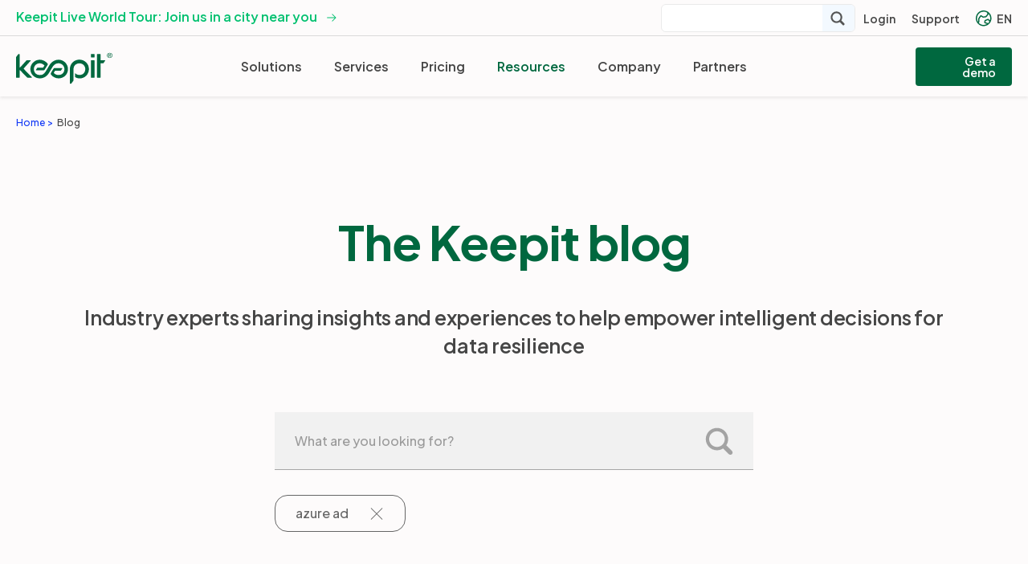

--- FILE ---
content_type: text/html
request_url: https://www.keepit.com/blog/?s=azure%20ad
body_size: 24883
content:
<!DOCTYPE html>
<html lang="en">
<head>
	<meta http-equiv="Content-Type" content="text/html; charset=utf-8">
	<meta name="viewport" content="width=device-width,initial-scale=1.0,minimum-scale=1.0,user-scalable=yes">
	<meta name="robots" content="all">
	<meta name="twitter:card" content="summary">
	<meta property="og:type" content="website">
	<meta property="og:site_name" content="Keepit">
	<meta name="apple-mobile-web-app-capable" content="yes">
	<meta name="mobile-web-app-capable" content="yes">
	<meta name="theme-color" content="#fdfbfb">
	<meta name="msvalidate.01" content="0184AA68D557643827876101D7E65721">
	<link rel="icon" href="/Assets/Grx/favicon.svg">
	<link rel="shortcut icon" href="/Assets/Grx/favicon.png">
	<link rel="apple-touch-icon" sizes="180x180" href="/Assets/Grx/Icons/Shared/180.png">
	<link rel="icon" type="image/png" sizes="192x192" href="/Assets/Grx/Icons/Shared/192.png">
	<link rel="manifest" href="/manifest.webmanifest">	
	<link rel="stylesheet" type="text/css" href="/Assets/Css/global.css?v=30_11a">
	<link rel="preconnect" href="https://fonts.googleapis.com">
	<link rel="preconnect" href="https://fonts.gstatic.com" crossorigin>
	<link href="https://fonts.googleapis.com/css2?family=Plus+Jakarta+Sans:ital,wght@0,400;0,500;0,600;0,700;1,400;1,500;1,600;1,700&&display=swap" rel="stylesheet">
	<link rel="stylesheet" type="text/css" href="/Assets/Css/modules.css?v=30_11a">
	<meta name="twitter:image" content="https://images.prismic.io/keep-it/cbeda366-2740-4d50-849a-68d5b548848e_FeaturedImage.jpg?auto=compress,format&rect=0,0,1200,627&w=1200&h=627">
	<meta property="og:image" content="https://images.prismic.io/keep-it/cbeda366-2740-4d50-849a-68d5b548848e_FeaturedImage.jpg?auto=compress,format&rect=0,0,1200,627&w=1200&h=627">
	<link rel="image_src" type="image/jpeg" href="https://images.prismic.io/keep-it/cbeda366-2740-4d50-849a-68d5b548848e_FeaturedImage.jpg?auto=compress,format&rect=0,0,1200,627&w=1200&h=627">
	<link rel="canonical" href="https://www.keepit.com/blog/">
	<meta property="og:url" content="https://www.keepit.com/blog/">
	<meta name="description" content="Stay ahead with expert insights on data resilience, intelligent backup strategies, and cloud data management to keep your business protected and always ready to recover.">
	<meta name="twitter:description" content="Stay ahead with expert insights on data resilience, intelligent backup strategies, and cloud data management to keep your business protected and always ready to recover.">
	<meta property="og:description" content="Stay ahead with expert insights on data resilience, intelligent backup strategies, and cloud data management to keep your business protected and always ready to recover.">
	<meta property="og:title" content="Blog | Keepit">
	<meta name="twitter:title" content="Blog | Keepit">
	<title>Blog | Keepit</title>
	<!-- Cookie consent -->
<script id="CookieConsent" src="https://policy.app.cookieinformation.com/uc.js" data-culture="EN"></script>

<!-- Google Tag Manager -->
<script>(function(w,d,s,l,i){w[l]=w[l]||[];w[l].push({'gtm.start':new Date().getTime(),event:'gtm.js'});var f=d.getElementsByTagName(s)[0],j=d.createElement(s),dl=l!='dataLayer'?'&l='+l:'';j.async=true;j.src='https://www.googletagmanager.com/gtm.js?id='+i+dl;f.parentNode.insertBefore(j,f);})(window,document,'script','dataLayer','GTM-KBK578');</script>
<!-- End Google Tag Manager -->

<!-- Qualified -->
<script>
(function(w,q){w["QualifiedObject"]=q;w[q]=w[q]||function(){
(w[q].q=w[q].q||[]).push(arguments)};})(window,"qualified")
</script>
<script async src="https://js.qualified.com/qualified.js?token=Yet2r8sxXHbrQjup"></script>
</head>
<body>
<!-- Google Tag Manager (noscript) -->
<noscript><iframe src="https://www.googletagmanager.com/ns.html?id=GTM-KBK578" height="0" width="0" style="display:none;visibility:hidden"></iframe></noscript>
	<header><div class="topbar"><div class="inner"><div class="l"><p><a target="_self" rel="noopener" href="/resources/events/?c=keepit%20live">Keepit Live World Tour: Join us in a city near you</a></p></div><div class="r"><div class="search-f"><button class="search-btn" title="Search" data-url="search" data-placeholder="What are you looking for?" data-json="/search.json"><svg fill="#555" viewBox="0 0 22 22" xmlns="http://www.w3.org/2000/svg"><path d="m20.9872 18.4034-4.4423-4.4424c.9178-1.3834 1.4551-3.0398 1.4551-4.82038 0-4.82475-3.9253-8.749995-8.75-8.749995-4.82475 0-8.75 3.925245-8.75 8.749995 0 4.82478 3.92525 8.74998 8.75 8.74998 1.7806 0 3.437-.5372 4.8204-1.4551l4.4423 4.4424c.6825.6833 1.792.6833 2.4745 0 .6834-.6834.6834-1.7911 0-2.4745zm-17.8622-9.26278c0-3.3775 2.7475-6.125 6.125-6.125s6.125 2.7475 6.125 6.125c0 3.37748-2.7475 6.12498-6.125 6.12498s-6.125-2.7475-6.125-6.12498z" /></svg></button></div><button class="primary">Login</button><div class="submenu"><div class="inner"><a href="https://dk-co.keepit.com/desktop/signin" target="_blank" class="secondary">Keepit Platform Login</a><a href="https://partners.keepit.com/" target="_blank" class="secondary">Partner Portal Login</a></div></div><a href="/help/" class="primary">Support</a><button class="primary language"><span class="icon"></span>EN</button><div class="submenu languages"><div class="inner"><a href="https://www.keepit.com/" class="secondary">EN</a><a href="https://www.keepit.com/de/" class="secondary">DE</a><a href="https://www.keepit.com/fr/" class="secondary">FR</a><a href="https://www.keepit.com/es/" class="secondary">ES</a></div></div></div></div></div><a href="/" class="logo" title="Home"><div class="rel"><img src="/Assets/Grx/Logo/keepit_logo.svg" alt=""></div></a><div class="inner"><nav><button class="primary">Solutions</button><div class="submenu three-columns"><div class="inner"><div class="links"><div class="column"><a href="/why-keepit/" class="secondary has-icon"><span class="icon" data-src="https://keep-it.cdn.prismic.io/keep-it/ZyyZrK8jQArT0dBJ_why-keepit_grey.svg"></span><span class="icon hover" data-src="https://keep-it.cdn.prismic.io/keep-it/ZyyZq68jQArT0dBH_why-keepit_color.svg"></span>Why Keepit</a><a href="/why-keepit/roi-calculator/" class="secondary has-icon"><span class="icon" data-src="https://keep-it.cdn.prismic.io/keep-it/Zyybu68jQArT0dLG_roi_grey.svg"></span><span class="icon hover" data-src="https://keep-it.cdn.prismic.io/keep-it/Zyybuq8jQArT0dLE_roi_color.svg"></span>Keepit ROI Calculator</a><a href="/trust-center/" class="secondary has-icon"><span class="icon" data-src="https://keep-it.cdn.prismic.io/keep-it/ZzvPx68jQArT1Ac6_trust1.svg"></span><span class="icon hover" data-src="https://keep-it.cdn.prismic.io/keep-it/ZzvPxq8jQArT1Ac5_trust2.svg"></span>Trust center</a></div><div class="column"><div class="category"><a href="/keepit-platform/" class="secondary has-icon"><span class="icon" data-src="https://keep-it.cdn.prismic.io/keep-it/Zyybdq8jQArT0dJv_platform_grey.svg"></span><span class="icon hover" data-src="https://keep-it.cdn.prismic.io/keep-it/Zyybda8jQArT0dJt_platform_color.svg"></span>Keepit platform</a><div class="sub"><a href="/security/" class="secondary">Platform security</a><a href="/security/data-centers/" class="secondary">Data center security</a></div></div></div><div class="column"><div class="category"><a href="/use-cases/" class="secondary has-icon"><span class="icon" data-src="https://keep-it.cdn.prismic.io/keep-it/ZzvQX68jQArT1Ac-_use_cases2.svg"></span><span class="icon hover" data-src="https://keep-it.cdn.prismic.io/keep-it/ZzvQXq8jQArT1Ac9_use_cases1.svg"></span>Use cases</a><div class="sub"><a href="/security/ransomware-recovery/" class="secondary">Ransomware recovery</a><a href="/security/compliance/" class="secondary">Compliance</a></div></div></div></div><div class="highlights"><div class="banner"><div class="lazy" data-src="https://images.prismic.io/keep-it/Zyyfva8jQArT0dTC_promo_test.jpg?auto=format,compress&rect=0,1,520,292&w=520&h=292" data-rel="520,292" data-alt=""></div><div class="content"><p><a href="/customers/pacific-national/">Read customer case</a></p></div></div><div class="banner"><div class="lazy" data-src="https://images.prismic.io/keep-it/Z8n0uRsAHJWomM7f_01PG2025DataGovernanceReport-Nav-promo-tile.png?auto=format,compress&rect=1,0,374,210&w=520&h=292" data-rel="520,292" data-alt=""></div><div class="content"><p><a target="_blank" rel="noopener" href="https://lp.keepit.com/intelligent-data-governance?utm_source=keepit">Read the report</a></p></div></div></div></div></div><button class="primary">Services</button><div class="submenu three-columns"><div class="inner"><div class="links"><div class="column"><a href="/services/" class="secondary has-icon"><span class="icon" data-src="https://keep-it.cdn.prismic.io/keep-it/ZzvQX68jQArT1Ac-_use_cases2.svg"></span><span class="icon hover" data-src="https://keep-it.cdn.prismic.io/keep-it/ZzvQXq8jQArT1Ac9_use_cases1.svg"></span>Services overview</a><a href="/services/backup-microsoft-365/" class="secondary has-icon"><span class="icon" data-src="https://keep-it.cdn.prismic.io/keep-it/aKdhSKTt2nPbals7_Microsoft365.svg"></span>Microsoft 365</a><a href="/services/backup-azure-ad/" class="secondary has-icon"><span class="icon" data-src="https://keep-it.cdn.prismic.io/keep-it/cbf0aa2b-09cf-48ed-992d-453ef0667763_Microsoft+Entra+ID+color+icon+lg.svg"></span>Microsoft Entra ID</a><a href="/services/backup-power-platform/" class="secondary has-icon"><span class="icon" data-src="https://keep-it.cdn.prismic.io/keep-it/aKdjgaTt2nPbalws_Power-platform_.svg"></span>Microsoft Power Platform</a><a href="/services/backup-microsoft-dynamics-365/" class="secondary has-icon"><span class="icon" data-src="https://keep-it.cdn.prismic.io/keep-it/aKdhR6Tt2nPbals5_Dynamics_.svg"></span>Microsoft Dynamics 365</a></div><div class="column"><a href="/services/backup-azure-devops/" class="secondary has-icon"><span class="icon" data-src="https://keep-it.cdn.prismic.io/keep-it/4582ee8e-454f-4522-8be7-0b01813c45c7_azuredo.svg"></span>Microsoft Azure DevOps</a><a href="/services/backup-salesforce/" class="secondary has-icon"><span class="icon" data-src="https://keep-it.cdn.prismic.io/keep-it/93de9161-056a-4923-ab16-a0aad0a19ea1_salesforce.svg"></span>Salesforce</a><a href="/services/backup-google-workspace/" class="secondary has-icon"><span class="icon" data-src="https://keep-it.cdn.prismic.io/keep-it/7d06e062-b4ce-4d7b-9ea5-7ad5b8339ba5_google.svg"></span>Google Workspace</a><a href="/services/backup-zendesk/" class="secondary has-icon"><span class="icon" data-src="https://keep-it.cdn.prismic.io/keep-it/d05fe135-c50a-4922-a0d7-77a6d865ae13_zendesk.svg"></span>Zendesk</a><a href="/services/backup-jira-confluence/" class="secondary has-icon"><span class="icon" data-src="https://images.prismic.io/keep-it/aFmZinfc4bHWioYD_jira-services-tile.png?auto=format,compress&rect=0,0,2500,2500&w=60&h=60"></span>Jira</a></div><div class="column"><a href="/services/backup-jira-confluence/" class="secondary has-icon"><span class="icon" data-src="https://images.prismic.io/keep-it/aFmZiXfc4bHWioYC_confluence-services-tile.png?auto=format,compress&rect=0,0,2500,2500&w=60&h=60"></span>Confluence</a><a href="/services/backup-okta/" class="secondary has-icon"><span class="icon" data-src="https://keep-it.cdn.prismic.io/keep-it/aJZndaTt2nPbaF44_okta-logo.svg"></span>Okta</a><a href="/services/backup-docusign/" class="secondary has-icon"><span class="icon" data-src="https://keep-it.cdn.prismic.io/keep-it/aNRK955xUNkB1EyE_docusign-logo.svg"></span>Docusign</a><a href="/services/backup-bamboohr/" class="secondary has-icon"><span class="icon" data-src="https://images.prismic.io/keep-it/aQ0S3LpReVYa4LIW_bamboohr-logo.png?auto=format,compress&rect=0,0,305,305&w=60&h=60"></span>BambooHR</a><a href="/services/backup-miro/" class="secondary has-icon"><span class="icon" data-src="https://images.prismic.io/keep-it/aSdS7GGnmrmGqXe4_miro-logo.png?auto=format,compress&rect=0,0,600,600&w=60&h=60"></span>Miro</a></div></div><div class="highlights"><div class="banner"><div class="lazy" data-src="https://images.prismic.io/keep-it/Zzu8La8jQArT1AXf_Compliancelabyrinth.png?auto=format,compress&rect=1,0,374,210&w=520&h=292" data-rel="520,292" data-alt=""></div><div class="content"><p><a target="_blank" rel="noopener" href="https://www.brighttalk.com/webcast/20302/622416?bt_tok={{bt_fastpass_token}}&utm_source=Website&utm_medium=brighttalk&utm_campaign=622416">Watch on-demand</a></p></div></div><div class="banner"><div class="lazy" data-src="https://images.prismic.io/keep-it/Zzu8Kq8jQArT1AXb_KeepitReels.png?auto=format,compress&rect=1,0,374,210&w=520&h=292" data-rel="520,292" data-alt=""></div><div class="content"><p><a href="/resources/keepit-reel-considering-shared-responsibility-in-disaster-recovery/">Watch now</a></p></div></div></div></div></div><a href="/pricing/" class="primary">Pricing</a><button class="primary">Resources</button><div class="submenu three-columns"><div class="inner"><div class="links"><div class="column"><a href="/blog/" class="secondary has-icon"><span class="icon" data-src="https://keep-it.cdn.prismic.io/keep-it/Z1tyWJbqstJ98cfL_Blog.svg"></span><span class="icon hover" data-src="https://keep-it.cdn.prismic.io/keep-it/Z1tyWZbqstJ98cfM_Blog-1.svg"></span>Blog</a><a href="/resources/webinars/" class="secondary has-icon"><span class="icon" data-src="https://keep-it.cdn.prismic.io/keep-it/Z1tyVJbqstJ98cfH_Application--web.svg"></span><span class="icon hover" data-src="https://keep-it.cdn.prismic.io/keep-it/Z1tyVZbqstJ98cfI_Application--web-1.svg"></span>Webinars</a><div class="category"><a href="/resources/events/" class="secondary has-icon"><span class="icon" data-src="https://keep-it.cdn.prismic.io/keep-it/Z1tyWpbqstJ98cfN_Calendar--add.svg"></span><span class="icon hover" data-src="https://keep-it.cdn.prismic.io/keep-it/Z1tyW5bqstJ98cfO_Calendar--add-1.svg"></span>Keepit Events</a><div class="sub"><a href="https://www.keepit.com/resources/events/?c=keepit%20live" class="secondary">Keepit Live</a></div></div></div><div class="column"><div class="category"><a href="/resources/" class="secondary has-icon"><span class="icon" data-src="https://keep-it.cdn.prismic.io/keep-it/ZyyZrK8jQArT0dBJ_why-keepit_grey.svg"></span><span class="icon hover" data-src="https://keep-it.cdn.prismic.io/keep-it/ZyyZq68jQArT0dBH_why-keepit_color.svg"></span>Resource library</a><div class="sub"><a href="https://video.keepit.com/en" class="secondary">Video</a><a href="/customers/" class="secondary">Customer stories</a><a href="/partners/partners-stories/" class="secondary">Partner stories</a></div></div></div><div class="column"><div class="category"><a href="/help/" class="secondary has-icon"><span class="icon" data-src="https://keep-it.cdn.prismic.io/keep-it/Z1tyTpbqstJ98cfB_Account.svg"></span><span class="icon hover" data-src="https://keep-it.cdn.prismic.io/keep-it/Z1tyT5bqstJ98cfC_Account-1.svg"></span>Help center</a><div class="sub"><a href="/help/product-updates/" class="secondary">Product updates</a></div></div></div></div><div class="highlights"><div class="banner"><div class="lazy" data-src="https://images.prismic.io/keep-it/Zzu8Lq8jQArT1AXh_SaaSdatasecurity.png?auto=format,compress&rect=1,0,374,210&w=520&h=292" data-rel="520,292" data-alt=""></div><div class="content"><p><a href="/resources/security-whitepaper/">Download whitepaper</a></p></div></div><div class="banner"><div class="lazy" data-src="https://images.prismic.io/keep-it/Z8n0uRsAHJWomM7f_01PG2025DataGovernanceReport-Nav-promo-tile.png?auto=format,compress&rect=1,0,374,210&w=520&h=292" data-rel="520,292" data-alt=""></div><div class="content"><p><a target="_blank" rel="noopener" href="https://lp.keepit.com/intelligent-data-governance?utm_source=keepit">Read the report</a></p></div></div></div></div></div><button class="primary">Company</button><div class="submenu three-columns"><div class="inner"><div class="links"><div class="column"><a href="/about-keepit/" class="secondary has-icon"><span class="icon" data-src="https://keep-it.cdn.prismic.io/keep-it/Z1tyUpbqstJ98cfF_Application.svg"></span><span class="icon hover" data-src="https://keep-it.cdn.prismic.io/keep-it/Z1tyU5bqstJ98cfG_Application-1.svg"></span>About us</a><a href="/contact/" class="secondary has-icon"><span class="icon" data-src="https://keep-it.cdn.prismic.io/keep-it/Z1tyUJbqstJ98cfD_Airline--manage-gates.svg"></span><span class="icon hover" data-src="https://keep-it.cdn.prismic.io/keep-it/Z1tyUZbqstJ98cfE_Airline--manage-gates-1.svg"></span>Contact us</a><a href="https://careers.keepit.com/" target="_blank" class="secondary has-icon"><span class="icon" data-src="https://keep-it.cdn.prismic.io/keep-it/Z1tz8pbqstJ98cfn_UserCirclePlus.svg"></span><span class="icon hover" data-src="https://keep-it.cdn.prismic.io/keep-it/Z1tz85bqstJ98cfo_UserCirclePlus-1.svg"></span>Careers</a></div><div class="column"><div class="category"><a href="/newsroom/" class="secondary has-icon"><span class="icon" data-src="https://keep-it.cdn.prismic.io/keep-it/Z1tyXJbqstJ98cfP_Presentation-file.svg"></span><span class="icon hover" data-src="https://keep-it.cdn.prismic.io/keep-it/Z1tyXZbqstJ98cfQ_Presentation-file-1.svg"></span>Newsroom</a><div class="sub"><a href="/press/" class="secondary">Press releases</a><a href="/newsroom/press-kit/" class="secondary">Press kit</a><a href="/awards-and-endorsements/" class="secondary">Awards</a></div></div></div><div class="column"><div class="category"><a href="/help/" class="secondary has-icon"><span class="icon" data-src="https://keep-it.cdn.prismic.io/keep-it/Z1tyVpbqstJ98cfJ_Batch-job--step.svg"></span><span class="icon hover" data-src="https://keep-it.cdn.prismic.io/keep-it/Z1tyV5bqstJ98cfK_Batch-job--step-1.svg"></span>Technical support</a><div class="sub"><a href="https://status.keepit.com/" target="_blank" class="secondary">System status</a><a href="https://help.keepit.com/support/tickets/new" target="_blank" class="secondary">Request support</a></div></div></div></div><div class="highlights"><div class="banner"><div class="lazy" data-src="https://images.prismic.io/keep-it/Z8n0uhsAHJWomM7g_01PG202502TheregulatorsmademedoitWebinar--web-nav-375x210b.jpg?auto=format,compress&rect=1,0,374,210&w=520&h=292" data-rel="520,292" data-alt=""></div><div class="content"><p><a target="_blank" rel="noopener" href="https://keepit.twentythree.com/the-regulators-made-me-do-it/join/?utm_source=keepit">Register now</a></p></div></div><div class="banner"><div class="lazy" data-src="https://images.prismic.io/keep-it/Zzu8Kq8jQArT1AXZ_Careers.png?auto=format,compress&rect=1,0,374,210&w=520&h=292" data-rel="520,292" data-alt=""></div><div class="content"><p><a target="_blank" rel="noopener" href="https://careers.keepit.com/">Careers at Keepit</a> </p></div></div></div></div></div><button class="primary">Partners</button><div class="submenu three-columns"><div class="inner"><div class="links"><div class="column"><div class="category"><a href="/partners/" class="secondary has-icon"><span class="icon" data-src="https://keep-it.cdn.prismic.io/keep-it/ZyyZrK8jQArT0dBJ_why-keepit_grey.svg"></span><span class="icon hover" data-src="https://keep-it.cdn.prismic.io/keep-it/ZyyZq68jQArT0dBH_why-keepit_color.svg"></span>Keepit Partner Network</a><div class="sub"><a href="https://partners.keepit.com/" target="_blank" class="secondary">Partner portal login</a><a href="https://partners.keepit.com/s/partnerapplication" target="_blank" class="secondary">Become a partner</a><a href="/partners/partner-locator/" class="secondary">Partner locator</a><a href="/partners/partners-stories/" class="secondary">Partner stories</a></div></div></div><div class="column"><a href="/partners/value-added-resellers/" class="secondary has-icon"><span class="icon" data-src="https://keep-it.cdn.prismic.io/keep-it/Z1t5pZbqstJ98cgb_reseller-1-.svg"></span><span class="icon hover" data-src="https://keep-it.cdn.prismic.io/keep-it/Z1t5ppbqstJ98cgc_reseller-1--1.svg"></span>Value added resellers</a><a href="/partners/managed-service-providers/" class="secondary has-icon"><span class="icon" data-src="https://keep-it.cdn.prismic.io/keep-it/Z1tu-JbqstJ98cd8_msp-1-.svg"></span><span class="icon hover" data-src="https://keep-it.cdn.prismic.io/keep-it/Z1tu-ZbqstJ98cd9_msp-1--1.svg"></span>Managed service providers</a></div></div><div class="highlights"><div class="banner"><div class="lazy" data-src="https://images.prismic.io/keep-it/Zzu8K68jQArT1AXc_Partnerlocator.png?auto=format,compress&rect=1,0,374,210&w=520&h=292" data-rel="520,292" data-alt=""></div><div class="content"><p><a href="/partners/partner-locator/">Find a partner</a></p></div></div><div class="banner"><div class="lazy" data-src="https://images.prismic.io/keep-it/Zzu8Kq8jQArT1AXb_KeepitReels.png?auto=format,compress&rect=1,0,374,210&w=520&h=292" data-rel="520,292" data-alt=""></div><div class="content"><p><a href="/resources/keepit-reel-considering-shared-responsibility-in-disaster-recovery/">Watch now</a></p></div></div></div></div></div></nav><div class="mobile small-menu"><button class="primary">Login</button><div class="submenu"><div class="inner"><a href="https://dk-co.keepit.com/desktop/signin" target="_blank" class="secondary">Keepit Platform Login</a><a href="https://partners.keepit.com/" target="_blank" class="secondary">Partner Portal Login</a></div></div><a href="/help/" class="primary">Support</a><button class="primary language"><span class="icon"></span>EN</button><div class="submenu languages"><div class="inner"><a href="https://www.keepit.com/" class="secondary">EN</a><a href="https://www.keepit.com/de/" class="secondary">DE</a><a href="https://www.keepit.com/fr/" class="secondary">FR</a><a href="https://www.keepit.com/es/" class="secondary">ES</a></div></div></div><div class="r"><a href="https://www.keepit.com/request-demo/" class="new-cta-btn">Get a demo</a></div></div><button class="toggle mobile"><span></span><span></span><span></span></button></header>
	<main><div class="page"><div class="css-container m embed"><div class="inner"><div class="header"></div><div class="subheader"></div><div class="content"><style>.css-container{display:none}.hide,.temporary-hide{display:none!important}.page p a:not(.arrow-btn),.page li a{text-decoration:none}header .cta-btn{margin-top:15px!important;padding:0 30px!important;border-radius:var(--Md,4px)}.chapter-section.horizontal .el .content a,.chapter-section.horizontal .el .content a:hover{background:unset!important}.cta-btn,.cta-btn:hover,.arrow-btn,.arrow-btn:hover{transition:background .3s ease!important}.cta-btn,.arrow-btn{display:inline-flex!important;min-height:56px!important;padding:8px 42px!important;justify-content:center!important;align-items:center!important;min-width:140px}.submenu a.arrow-btn,.submenu .arrow-btn:hover{border-radius:unset!important;background:unset!important;color:#1339F6!important;padding:0!important}.submenu .arrow-btn.cobaltblue span{background-image:url(../Grx/Btn/arrow_cobaltblue.svg)!important}.cta-btn.orange-bg,.m.hubspot-form input[type="submit"]{border-radius:var(--Md,4px);background:var(--Button-button-secondary,#FF852F);transition:background .3s ease!important}.content .cta-btn.orange-bg:hover,.promo-carousel .name a:hover,.m.hubspot-form input[type="submit"]:hover{background:var(--Button-button-secondary-hover,#E05E00)!important;opacity:1!important;transition:background .3s ease!important}.content .cta-btn.emerald{border-radius:var(--Md,4px);border:var(--Sm,2px) solid var(--Border-border-subtle-00,#C1C1C1);background:var(--Button-button-tertiary,#fff0);color:var(--Text-text-inverse,#262626)}.content .cta-btn.emerald:hover{border-radius:var(--Md,4px);border:var(--Sm,2px) solid var(--Border-border-subtle-00,#C1C1C1)!important;background:var(--Button-button-tertiary-hover,#F1F1F1)!important;color:var(--Text-text-inverse,#262626)!important}.page .m.hero.clean .cta-btn.stroke{border-width:2px}.hero .content .cta-btn.emerald:hover{background:#f1f1f140!important}.arrow-btn{border-radius:var(--Md,4px)!important;background:var(--Button-button-ghost,#fff0)!important;color:var(--Text-text-inverse,#262626)!important}.stickylist .arrow-btn{color:var(--Text-text-inverse,#262626)!important;border-radius:var(--Md,4px);border:var(--Sm,2px) solid var(--Border-border-subtle-00,#C1C1C1);background:var(--Button-button-tertiary,#fff0);color:var(--Text-text-inverse,#262626)}.stickylist.intelligent .l button:last-of-type{color:#00D37F!important}.stickylist.intelligent{padding-bottom:25px;padding-top:25px}.arrow-btn span{background-image:url(https://keep-it.cdn.prismic.io/keep-it/Z0Tqva8jQArT1S1p_arrow_default.svg)!important;margin:3px 0 0 11px!important}.arrow-btn:hover{background:var(--Button-button-ghost-hover,#F1F1F1)!important}.hero .content .cta-btn.emerald,.darkgreen-bg .cta-btn.emerald{color:var(--Text-text-inverse,#FFF)}.hero .content .cta-btn.emerald:hover,.darkgreen-bg .cta-btn.emerald:hover{color:var(--Text-text-inverse,#FFF)!important}.hero.clean .content .cta-btn.emerald,.hero.light .content .cta-btn.emerald,.hero.overflowing .content .cta-btn.emerald{color:var(--Text-text-inverse,#262626)}.hero.clean .content .cta-btn.emerald:hover,.hero.light .content .cta-btn.emerald:hover,.hero.overflowing .content .cta-btn.emerald:hover{color:var(--Text-text-inverse,#262626)!important}.m.banner .inner .cta-btn,footer .menu .contact .cta-btn,.m.hero .content .cta-btn,.txt .inner .links .cta-btn{border-radius:var(--Md,4px)}.plans .cta-btn{border-radius:var(--Md,4px)}.price-table button.service-btn{border-radius:var(--Md,4px)}.service-table .cell .cta-btn{border-radius:var(--Md,4px)}.m.two-banners .inner .cta-btn{border-radius:var(--Md,4px)}.page .m.article-list .inner .cta-btn{margin-top:30px;margin-bottom:50px;border-radius:var(--Md,4px)}.m.quotes .inner .el .content .arrow-btn{border-radius:var(--Md,4px);border:var(--Sm,2px) solid var(--Border-border-subtle-00,#C1C1C1);background:var(--Button-button-tertiary,#fff0);color:var(--Text-text-inverse,#262626)}.m.quotes .inner .el .content .arrow-btn:hover{background:var(--Button-button-tertiary-hover,#F1F1F1)!important}.press-banner .arrow-btn{color:#FFF!important;padding:0 0px!important}.press-banner .arrow-btn:hover{background:unset!important}.page .m.hero:not(.clean):not(.overflowing){background:#013F26}.txt.award-link{margin-top:-130px!important;margin-bottom:-50px!important}.txt.award-link .inner{text-align:center!important}.txt.award-link .inner a{display:block!important;background:none!important}.page .chapter-section.horizontal{padding-top:50px!important;padding-bottom:30px!important}.page .chapter-section.horizontal .el{width:24%;overflow:hidden;background:#F1F1F1;margin:.5rem;margin-top:0;padding:1rem!important;border-radius:2px;transition:background .15s linear;text-align:left}.chapter-section.horizontal .el .bg.lazy{background:#c4c4c4;border-radius:2px;overflow:hidden;float:left;display:inline-block;position:relative!important;max-width:100px;width:35%!important;max-height:100px;text-align:center!important}.chapter-section.horizontal .el .bg.lazy .rel{margin:auto!important;position:relative!important}.chapter-section.horizontal .el .bg.lazy img{object-fit:contain!important;width:90%;height:90%;margin:5%!important;position:relative!important;max-width:70px}.page .chapter-section.horizontal .inner{position:relative;display:flex;flex-wrap:wrap;margin:auto;max-width:1240px;font-size:50px;color:#fff;overflow:hidden;justify-content:center;grid-gap:0}.m.three-banners.chapter-section.horizontal .inner .el+.el{margin-top:0}.chapter-section.horizontal .el .header,.chapter-section.horizontal .el .subheader{width:65%!important;display:inline-block;padding:0!important;display:flex}.chapter-section.horizontal .el .header h3{color:#333131;font-size:1.6rem!important;margin:5px 0 5px 10px;font-feature-settings:'liga' off;font-weight:500}.chapter-section.horizontal .el .subheader p{color:var(--Default-Warm-gray-70,#585454);font-feature-settings:'liga' off;font-size:12px!important;font-style:normal;font-weight:400;margin:0 0 0 10px}.chapter-section.horizontal .el .content a{opacity:0;position:absolute;top:0;left:0;width:100%;height:100%}.chapter-section.horizontal .el:hover{background:#e0e0e0!important;transition:background .15s linear}.chapter-section.horizontal .el .subheader p{overflow:hidden;text-overflow:ellipsis;display:-webkit-box;-webkit-line-clamp:3;-webkit-box-orient:vertical}@media (max-width:1024px){.page .chapter-section.horizontal .el{min-width:45%;max-height:110px;margin:5px!important}}@media (max-width:640px){.page .chapter-section.horizontal .el{min-width:90%;max-height:100px;margin:5px!important}.chapter-section.horizontal .el .header,.chapter-section.horizontal .el .subheader{width:70%!important}.chapter-section.horizontal .el .bg.lazy{width:30%!important}}.page .chapter-section.horizontal{padding:0 5px}.m.banner2024.blue5 .inner .header h2,.m.banner2024.blue5 .inner .header h3{color:#013f26!important}.m.banner2024.green100 .inner .header h2,.m.banner2024.green100 .inner .header h3{color:#fff!important}.banner2024.webinar.green100 .inner .header h2:before{color:#2bfda9!important}.banner2024.webinar.blue5 .inner .header h2:before{color:#00c06f!important}.banner2024.webinar.green100 .label span,.banner2024.webinar.green100 .subheader,.banner2024.webinar.green100 .subheader p,.m.banner2024.green100 .inner .content p{color:#fff}.banner2024.webinar.blue5 .label span,.banner2024.webinar.blue5 .subheader,.banner2024.webinar.blue5 .subheader p,.m.banner2024.blue5 .inner .content p{color:#013f26}.banner2024.webinar.green100 .inner{background:#013f26}.banner2024.webinar.blue5 .inner{background:#eef4ff}.banner2024.webinar.blue5 .links a,.banner2024.webinar.green100 .links a{background-color:#00d37f!important;color:#013f26!important}.m.banner2024.webinar .inner{min-height:unset}.m.banner2024.webinar .inner .header{display:inline-flex!important;align-items:center;padding:40px 40px 0;width:70%}.m.banner2024.webinar .inner .header h2{font-size:25px;padding:0!important;font-weight:500}.m.banner2024.webinar .inner .header h3{display:inline;font-size:14px;padding:10px}.banner2024.webinar .inner .header h2:before{content:"Webinar";padding:0 10px 0 0}.m.banner2024.webinar .inner .fg.lazy{width:30%;top:0!important;float:right;height:300px;position:relative}.banner2024.webinar .subheader{font-size:40px!important;width:71%;padding:0 40px!important}.banner2024.webinar .subheader p{font-size:40px!important}.m.banner2024 .inner .content{margin-top:10px!important;width:100%!important;padding:10px 40px!important}.m.banner2024.webinar .inner .content p{font-size:22px;width:100%!important}.banner2024.webinar .inner:before{content:none}.banner2024.webinar .label{background-color:unset!important}.banner2024.webinar .links{padding:0 0 0 40px!important}.banner2024.webinar .links a{color:#013f26!important;padding-right:50px}.banner2024.webinar a:after{content:"";position:absolute;width:19px;height:18px;right:20px;top:50%;transform:translateY(-50%)}.banner2024 .links a:hover{opacity:.8}@media (max-width:1000px){.m.banner2024.webinar .inner .fg.lazy{width:30%!important;height:300px!important;float:right!important}.m.banner2024.webinar .inner .content,.m.banner2024.webinar .inner .header{display:block!important}.m.banner2024.webinar .inner{text-align:left!important}.page .banner2024.webinar .subheader,.page .banner2024.webinar .subheader p{font-size:30px!important}.page .banner2024.webinar .content p{font-size:18px!important}.m.banner2024.webinar .inner .header h2{font-size:15px}.page .m.banner2024.webinar .inner .header h3{font-size:12px;padding:0}.page .m.banner2024 .inner .fg.lazy .rel .img{object-position:unset!important;max-height:300px;top:0;position:absolute}}@media (max-width:600px){.m.banner2024.webinar .inner .fg.lazy{width:40%!important;height:200px!important;float:right!important}.m.banner2024.webinar .inner .header{width:60%}}@media (max-width:420px){.page .m.banner2024.webinar .inner .fg.lazy{width:100%!important;max-height:200px!important;float:unset!important}.page .banner2024.webinar .subheader,.page .banner2024.webinar .subheader p{font-size:25px!important}.page.m.banner2024.webinar .inner .header{padding:10px 40px 0;width:70%}}.banner2024.webinar.blue5.keepitlive .inner .header h2:before{color:#00c06f!important;content:"Keepit Live";padding:0 10px 0 0}.banner2024.webinar.blue5.keepitlive .inner .fg.lazy .rel .img{object-fit:contain;object-position:center;position:relative!important}.banner2024.webinar.blue5.keepitlive .inner .fg.lazy .rel{margin:0 20px;position:relative;width:100%;top:0!important;float:right;height:100%;position:relative}.banner2024.webinar.blue5.keepitlive .subheader,.banner2024.webinar.blue5.keepitlive .content{width:70%!important}.m.banner.keepitlive .inner .links{padding-bottom:20px!important}.m.banner2024.webinar.keepitlive .inner .header h2{font-size:2.2rem!important}.m.banner2024.webinar.keepitlive .inner .subheader p{font-size:3.2rem!important}.m.banner2024.webinar.keepitlive .inner .content p{font-size:1.8rem}@media(max-width:600.5px){.page .m.banner2024.webinar.keepitlive .inner .header h2{font-size:1.6rem!important}.page .m.banner2024.webinar.keepitlive .inner .subheader p{font-size:2.5rem!important}.page .m.banner2024.webinar.keepitlive .inner .content p{font-size:1.6rem!important}.page .m.banner2024.webinar.keepitlive .inner .lazy{float:unset!important;width:90%!important;margin:auto!important;margin-top:20px!important}.page .m.banner2024.webinar.keepitlive .inner .lazy .rel{float:unset!important;width:90%!important;margin:auto!important}.page .m.banner2024.webinar.keepitlive .inner .subheader,.page .m.banner2024.webinar.keepitlive .inner .header,.page .m.banner2024.webinar.keepitlive .inner .content{width:100%!important}}.banner2024.webinar.keepitlive a:after{content:unset}.banner2024.webinar.blue5.keepitlive .links a{color:#FFF!important}.banner.banner2024.keepitlive.blue5.webinar{padding-top:0}.feature-boxes-2024.features{padding:75px 20px 20px!important}.feature-boxes-2024.features .content{display:flex;flex-wrap:wrap}.feature-boxes-2024.features .el{border-radius:24px;background:#fff!important;box-shadow:0 0 8px 0 rgb(0 0 0 / .25);box-sizing:border-box;padding:40px 20px!important;width:calc(33% - 20px)!important;max-width:900px;text-align:left;margin:0 10px 20px!important}.feature-boxes-2024.features .el a{text-decoration:none;font-weight:700}@media (max-width:1000px){.feature-boxes-2024.features .el{width:100%!important;min-height:unset;margin:20px auto;max-width:600px!important}.feature-boxes-2024.features .content{justify-content:center}}.m.features.kb-categories .inner{max-width:1000px}.m.features.kb-categories.popular .inner{max-width:1240px}.m.hero.nocontent.nosubheader .subheader,.m.hero.nocontent.nosubheader .content{display:none}.m.features.feature-boxes-2024.kb-categories.main .inner .el{padding:0 10px!important}.m.home-services.services.vtwo.support .inner .services .service.last{display:none}.feature-boxes-2024.kb-categories.features .el{width:calc(33% - 20px)!important;background:unset!important;box-shadow:none}body .feature-boxes-2024.kb-categories.sub.features .el{width:calc(33% - 20px)!important;background:none!important;box-shadow:none!important}body .feature-boxes-2024.kb-categories.sub.features .el p a{padding:5px 0}.feature-boxes-2024.sub.features .el{border-radius:24px;max-width:100%!important;text-align:left}.kb-category p strong{margin-left:-15px!important}@media (max-width:800px){body .feature-boxes-2024.kb-categories.sub.features .el{width:calc(100% - 20px)!important}}@media (min-width:1000px){body .feature-boxes-2024.kb-categories.features .el{width:calc(33% - 20px)!important}}@media (max-width:1100px){body .feature-boxes-2024.kb-categories.features .el{width:calc(33% - 20px)!important}}@media (max-width:850px){body .feature-boxes-2024.kb-categories.features .el{width:calc(50% - 20px)!important}}@media (max-width:680px){body .feature-boxes-2024.kb-categories.features .el{width:100%!important}}@media (min-width:1000.5px){body .feature-boxes-2024.kb-categories.features.popular .el{width:calc(27% - 20px)!important}body .feature-boxes-2024.kb-categories.features.popular .el:last-of-type{width:calc(19% - 20px)!important}body .feature-boxes-2024.kb-categories.features.popular .el:last-of-type h4{font-size:2.2rem;margin-left:-20px}body .feature-boxes-2024.kb-categories.features.popular .el:last-of-type p a{font-size:1.3rem;display:list-item}}@media (max-width:1000.5px){body .feature-boxes-2024.kb-categories.features.popular .el:last-of-type{display:none}}@media (min-width:1000.5px){.m.trusted-by.notitle.nopadding.home{padding:0 0 80px;margin-top:-40px}}

.feature-boxes-2024.features .content {
    display: flex;
    flex-wrap: wrap;
    display: flex;
    justify-content: space-between;
    flex-wrap: wrap;
}
.page .feature-boxes-2024.features .inner .el {
padding: var(--40-px-40-rem-spacing-08, 40px);
align-items: flex-start;
align-content: flex-start;
gap: 10px;
flex-wrap: wrap;
    border-radius:0px;
    padding: 30px 30px !important;
    box-shadow: none;
}
.page .trust.linkbox.m.three-banners .inner .el  {
        border-radius:0px;
    padding: 10px 20px !important;
    box-shadow: none;
}
.page .feature-boxes-2024.features .inner .el, .page .trust.linkbox.m.three-banners .inner .el {    
    background: #f1f1f1 !important
}
.page .feature-boxes-2024.white.features .inner .el, .page .trust.linkbox.m.three-banners.white .inner .el {    
    background: #FFF !important
}
.page .feature-boxes-2024.features .inner .content .el h4, .page .feature-boxes-2024.features .inner .content .el a, .page .trust.linkbox.m.three-banners .inner .el a {color: var(--Default-Neutral-Black, #030000);}
.page .feature-boxes-2024.features .inner .content .el a:after {
    width:16px;
    height: 12px;
    content:"";
    position: absolute;
    margin-left: 10px;
    background-image: url(https://keep-it.cdn.prismic.io/keep-it/Z0Tqva8jQArT1S1p_arrow_default.svg) !important;
    background-size: contain;
    background-repeat: no-repeat;
    top:50%;
    transform:translateY(-50%);
    transition: .2s ease-out;
    }
.page .feature-boxes-2024.features .inner .content .el a:hover:after {
    margin-left:12px;
    transition: .2s ease-out;
    }
.page .feature-boxes-2024.features .inner .content .header h2 {
    color: var(--Default-Brand-100, #013F26);
font-size: 48px;
font-style: normal;
}
.page .feature-boxes-2024.features .inner .header p {
color: var(--Default-Warm-gray-70, #585454);
font-size: 24px;
font-style: normal;
font-weight: 500;  
}
.page .trust.linkbox.m.three-banners .inner .el h3 {
    color: var(--Default-Warm-gray-70, #585454);
    font-size: 2rem;
}
body .feature-boxes-2024.kb-categories.features.popular .el:last-of-type a:after {
    display: none;
}
main .page .feature-boxes-2024.features.kb-categories .inner .content .el {
    background: unset !important;
}

.m.features.prodanchors{padding:80px 0 0 0!important;margin:0!important;text-align:left}.m.features.prodanchors a{padding:0 20px}.m.features.prodanchors .el{margin:0!important}.m.features.prodanchors+.releasenotes{padding-top:20px}.m.accordion.faq.tabs.releasenotes .inner .content .section:not(.open){height:0px!important;display:inline-block!important}.m.accordion.faq.tabs.releasenotes .inner .content .section.open{height:100%!important}.releasenotes.m.accordion.faq.tabs .inner .content .section .acc .c p{padding-bottom:20px}.releasenotes.m.accordion.faq.tabs .inner .content .section .acc .c p:has(b){padding-bottom:5px}@media (min-width:1000.5px){.releasenotes.m.accordion.faq.tabs .inner .content .menu button{padding:10px;font-weight:600;width:95%;margin-top:2px}.releasenotes.m.accordion.faq.tabs .inner .content .menu button span{height:20px;width:20px;top:12px}.releasenotes.m.accordion.faq.tabs .inner .content .menu.desktop{width:calc(40% - 80px);margin-right:80px;max-height:600px;overflow-y:auto}.releasenotes.m.accordion.faq.tabs .inner .content .menu.desktop+.sections{width:60%}.releasenotes.m.accordion.faq.tabs .inner .header{width:100%}}.legal-consent-container .input ul li{width:100%}.externalvideoplayer{border-radius:12px;overflow:hidden}.embed.video-center.media-text .header,.embed.video-center.media-text .subheader,.embed.video-left.media-text .header,.embed.video-left.media-text .subheader,.embed.video-right.media-text .subheader,.m.embed.spot-frame .header,.m.embed.spot-frame .subheader{display:none}.embed.video-left.media-text,.embed.video-left.media-text .content,.embed.video-right.media-text,.embed.video-right.media-text .content{padding-top:0}@media(max-width:1000.5px){.embed.video-right.media-text.spot .content iframe{height:calc(100vw/1.7);width:100%;max-width:800px}}@media(min-width:1000.5px){.embed.video-right.media-text.spot .content iframe{min-height:400px;width:100%}}.m.embed.spot-frame{padding:0}.spot-frame iframe{min-height:180px}@media (max-width:600.5px){.spot-frame.video-spot iframe,.spot-frame.webinar-spot iframe{padding-top:0;width:100%!important;overflow:visible}.spot-frame.video-spot iframe{height:340px}.spot-frame.webinar-spot iframe{height:680px}}@media (min-width:600.5px){.spot-frame.video-spot iframe,.spot-frame.webinar-spot iframe{padding-top:0;width:550px!important;overflow:visible}.spot-frame.video-spot iframe{height:340px}.spot-frame.webinar-spot iframe{height:640px}}@media (min-width:800.5px){.spot-frame.video-spot iframe,.spot-frame.webinar-spot iframe{padding-top:0;width:750px!important;overflow:visible}.spot-frame.video-spot iframe{height:450px}.spot-frame.webinar-spot iframe{height:720px}}@media (min-width:1000.5px){.embed.video-right.media-text,.media-text.text-left{display:inline-block;vertical-align:middle}.media-text.text-left .l .header{padding-right:20px}.media-text.text-left{width:50%}.txt-m.media-text.text-left .inner{max-width:620px;margin-right:0}.media-text.text-left .l{width:100%;max-width:620px;display:flex;flex-wrap:wrap;justify-self:right}.media-text.text-center .r,.media-text.text-left .r,.media-text.text-right .r{display:none}.embed.video-right.media-text{width:50%;max-width:620px;padding-bottom:0}.embed.video-left.media-text,.media-text.text-right{display:inline-block;vertical-align:middle;width:50%}.txt-m.media-text.text-right{padding:0 0 30px 50px}.txt-m.media-text.text-center .content,.txt-m.media-text.text-center .header,.txt-m.media-text.text-right .content,.txt-m.media-text.text-right .header{padding:0}.txt-m.media-text.text-right .inner{max-width:620px;margin-left:0}.media-text.text-right .l{width:100%;max-width:620px;padding-left:40px}.embed.video-left.media-text .inner{display:flex;flex-wrap:wrap;justify-self:right;max-width:620px;margin-right:0; width:100%}.embed.video-center.media-text,.media-text.text-center{display:block;vertical-align:middle}.media-text.text-center{width:100%}.txt-m.media-text.text-center{padding:30px 40px}.txt-m.media-text.text-center .inner{max-width:1000px}.media-text.text-center .l{width:100%;text-align:center}.embed.video-center.media-text{max-width:1000px;margin:auto;padding-top:0}.spot-frame.video-spot iframe,.spot-frame.webinar-spot iframe{padding-top:0;width:900px!important;overflow:visible}.spot-frame.video-spot iframe{height:540px}.spot-frame.webinar-spot iframe{height:360px}}@media (min-width:1280.5px){.spot-frame.video-spot iframe,.spot-frame.webinar-spot iframe{padding-top:0;width:1000px!important;overflow:visible}.spot-frame.video-spot iframe{height:600px}.spot-frame.webinar-spot iframe{height:340px}}.embed.video-left.media-text,.media-text.text-right{text-align:center;padding:20px 20px!important}.video-left .inner,.video-right .inner,.video-center .inner{border-radius:6px;overflow:hidden}.page .m.embed.video-center .content{padding-top:0}.webinar-spot.embed.m{padding:20px}.webinar-spot.embed.m .header,.webinar-spot.embed.m .subheader{display:none}.webinar-spot.embed.m .inner .content{padding:0}.webinar-spot.embed.m .inner .content iframe{width:100%;min-height:390px}@media (max-width:857.5px){.webinar-spot.embed.m .inner .content iframe{height:800px}}@media (max-width:557px){.webinar-spot.embed.m .inner .content iframe{height:680px}}.lesspadding.txt-m{padding:20px 20px!important}.m.txt-m.center-align.wider .content .text{max-width:920px}@media(min-width:1000.5px){.workloadhero .l{width:55%}.workloadhero.hero .r{display:inline-block;padding:40px}.workloadhero .r{width:45%}.workloadhero.m.hero .content,.workloadhero.m.hero .header,.workloadhero.m.hero .subheader{padding-right:0}.m.hero.workloadhero .ratings .rating{width:45%;height:35px}.m.hero.workloadhero .ratings .lazy .rel .img,.m.hero.workloadhero .ratings .lazy .rel svg{object-fit:contain!important}.m.hero.workloadhero .custom-bg-img .lazy .rel .img{object-fit:cover}}@media (max-width:1000.5px){.custom-bg-img,.workloadhero .r{display:none}.m.hero.workloadhero .ratings .rating{height:35px}}.m.hero.workloadhero .content .cta-btn,.m.hero.workloadhero .content .cta-btn:hover{transition:.2s ease-in!important}.m.hero.workloadhero .content .cta-btn.orange-bg{background:var(--Default-Brand-90,#006944)}.m.hero.workloadhero .content .cta-btn.orange-bg:hover{background:var(--Button-button-primary-hover,#006944)!important;opacity:.8!important}.m.hero.workloadhero .content .cta-btn.emerald{border:2px solid var(--Default-Brand-90,#006944);color:var(--Default-Brand-90,#006944)}.m.hero.workloadhero .content .cta-btn.emerald:hover{background:var(--Default-Brand-90,#006944)!important;color:var(--Default-Brand-90,#fff)!important;border:2px solid var(--Default-Brand-90,#006944)!important;opacity:.8!important}.service-table .section .bar{background:var(--Default-Warm-gray-10,#f1f1f1)}.service-table .section .acc .cell{padding:15px 10px}.service-table .section .acc .cell:nth-of-type(2n+3){background:var(--Default-Warm-gray-20,#dbd9d9)}.service-table .section .cell:first-of-type{width:60%}.service-table .section .cell:nth-of-type(3),.service-table .section .cell:nth-of-type(4){width:20%}.price-table .service-table .section .cell:nth-of-type(3),.price-table .service-table .section .cell:nth-of-type(4){width:17%}.price-table .service-table .section .cell:first-of-type{width:49%}.price-table .service-table .bottom .cell:nth-of-type(2n+3),.price-table .service-table .top .cell:nth-of-type(2n+3){background:var(--Default-Warm-gray-20,#dbd9d9);border-radius:0}.plus-btn:after,.plus-btn:before{background-color:#00683f}.plus-btn{border:3px solid #00683f}.price-table .service-btn{background-color:#f1f1f1}.price-table .service-btn.selected,.price-table .service-btn:hover{background-color:#d9d9d9}.service-table .section .cell.tick:before{background:url(https://keep-it.cdn.prismic.io/keep-it/aEh7L7NJEFaPX13v_checkmark-pine.svg) 0 0/contain no-repeat;width:30px;height:30px}.page .m.plans .inner .plan{border-radius:var(--Radius-Md,4px);background:var(--Default-Warm-gray-10,#F1F1F1);border:1px solid #DBD9D9}.plans .header .cta-btn{border-radius:4px;background:var(--Default-Brand-80,#06754A)}.plans .header .cta-btn:hover{background:var(--Button-button-primary-hover,#006944)}.page .m.plans .inner .plan.popular{background-color:var(--Default-Warm-gray-90,#333131)}.page .m.plans .inner .plan.popular .header .title *{color:#FFF}.page .m.plans .plan.popular .header .cta-btn{background-color:var(--Default-Brand-50,#00D37F);color:#013F26}.page .m.plans .inner .plan.popular .label{background-color:var(--Default-Brand-50,#00D37F);border-radius:var(--Radius-Md,4px)}.page .m.plans .plan.popular .header .cta-btn:hover{background:var(--Button-button-primary-hover,#006944)}.page .m.plans .plan ul.tick li{position:relative;list-style-type:disc;padding:4px 0 4px 5px;margin-left:35px}.page .m.plans .plan ul.tick li:before{content:none}.m.plans .inner .plan p,.m.plans .inner .plan li{font-size:1.6rem}@media (min-width:1000.5px){.m.plans .inner .plan .header .title{word-spacing: 100vw}}/*singlequote*/ .page .m.quotes .single.inner .el:has(.content img){padding:40px 10% 50px}.page .m.quotes .single.inner .el{padding:50px 10% 50px;background:none}.m.quotes .single.inner{border-radius:var(--Radius-Lg,8px);background:var(--Default-Warm-gray-10,#F1F1F1)}.m.quotes .single.inner .grx.para{display:none}.m.quotes .inner.single .el .content>.img.rounded{width:200px;height:150px;margin:0 auto 0 auto}.m.quotes .inner.single .el q{color:var(--Default-Warm-gray-90,#333131);text-align:center;font-feature-settings:'liga' off;font-family:"Plus Jakarta Sans";font-size:30px;font-style:normal;font-weight:600;line-height:38px;letter-spacing:-.6px}.m.quotes .inner.single .el p{color:var(--Default-Warm-gray-70,#585454);text-align:center;font-feature-settings:'liga' off;font-family:"Plus Jakarta Sans";font-size:24px;font-style:normal;font-weight:500;line-height:32px;letter-spacing:-.36px} /*Accordiontrust*/.m.accordion.trust .inner .content .sections .section .bar{border-radius:8px}.m.accordion.trust .inner .content .section .bar .plus-btn{border:3px solid #00D37F}.m.accordion.trust .inner .content .section .bar .plus-btn:before,.m.accordion.trust .inner .content .section .bar .plus-btn:after{background:#00D37F}.m.accordion.trust .inner .content .sections .section{height:115px}.m.accordion.trust .inner .content .sections .section.open{height:unset}.m.accordion.trust .inner .content .sections .section.open .acc{max-height:unset!important}.m.accordion.trust .inner .content .sections .section.open .acc .l{padding:40px 5% 30px 0}.m.accordion.trust .inner .content .sections .section .bar{height:100px}.m.accordion.trust .inner .content .sections .section .bar .icon{width:90px;height:50px}.m.accordion.trust .inner .content .sections .section .bar h3{font-size:2.8rem} /*section list*/ .m.stickylist .inner .l button.selected{background:#F1F1F1}.m.stickylist .inner .l button{background:none;display:flex;width:calc(100% - 0px);padding:10px 35px 10px 10px;flex-direction:row;align-items:center;gap:10px;flex-wrap:nowrap;color:var(--Default-Cool-gray-90,#2F3236);font-feature-settings:'liga' off;font-family:"Plus Jakarta Sans";font-size:16px;font-style:normal;font-weight:500;line-height:24px;margin-bottom:10px}.m.stickylist .inner .l button span.icon{background:none}.m.stickylist .inner .l button:hover{background:#F1F1F1}.m.stickylist .inner .l button.selected:after{content:"";width:10px;height:10px;justify-self:right;border-bottom:1px solid var(--Default-Cool-gray-90,#2F3236);border-right:1px solid var(--Default-Cool-gray-90,#2F3236);transform:rotate(-45deg);position:absolute;right:20px} /*section accordion*/.page .m.accordion.faq.tabs .inner .content .menu button.selected,.page .m.accordion.faq.tabs .inner .content .menu button:hover{background-color:#F1F1F1;border-radius:4px}.page .m.accordion.faq.tabs .inner .content .menu button{border-radius:4px}.m.accordion.faq.tabs .inner .content .menu button .icon:after{content:"";width:10px;height:10px;justify-self:right;border-bottom:1px solid var(--Default-Cool-gray-90,#2F3236);border-right:1px solid var(--Default-Cool-gray-90,#2F3236);position:relative;right:20px;display:inline-block;vertical-align:middle;transform:rotate(-45deg)}.page .m.accordion.faq.tabs .inner .content .menu button .icon{right:0;top:0;width:10px;height:100%;vertical-align:middle;background:unset;background-size:contain;transform:translateX(-8px);transition:opacity .3s ease-out,transform .5s cubic-bezier(.25,1,.5,1);display:inline-block;vertical-align:middle;display:flex;align-items:center}.page .m.accordion.faq.tabs .inner .content .menu button{display:flex;width:calc(90% - 0px);padding:15px 50px 15px 15px;flex-direction:row;align-items:center;gap:10px;flex-wrap:nowrap;color:var(--Default-Cool-gray-90,#2F3236);font-feature-settings:'liga' off;font-family:"Plus Jakarta Sans";font-size:16px;font-style:normal;font-weight:500;line-height:24px;margin-bottom:10px}@media (max-width:1000.5px){.m.stickylist .inner .r .section>.icon{background:none}}@media (max-width:1000.5px){.m.accordion.faq.tabs .inner .content .section .bar h3{font-weight:600}}.m.accordion.faq.tabs .inner .content .section.open .acc{max-height:unset !important;}@media (min-width:1000.5px){.page .m.accordion.faq.tabs .inner .content .menu{width:35%}.page .m.accordion.faq.tabs .inner .content .sections{width:65%}}@media (min-width:1000.5px){.m.accordion.faq.tabs .inner .content .section.open{height:100%}.m.accordion.faq.tabs .inner .content .section{height:0}}/*services default-overlay-dark*/.services .header{max-width:1000px;margin:auto;padding:0 5% 40px 5%}.m.services.dark{background:#013f26}.m.services.dark .header h2 b{color:#00d37f}.m.services.dark .header h2,.m.services.dark .header p{color:#FFF}.page .m.services .services{position:relative;width:100%;display:grid;grid-gap:12px!important;grid-template-columns:repeat(3,1fr)}.page .m.services .inner .services h4{color:#000;font-size:20px;font-style:normal;font-weight:500;line-height:28px;letter-spacing:-.2px}.m.services .services .service{background:var(--Default-Warm-gray-10,#F1F1F1);position:relative}.m.services .services .service:hover{background:var(--Hover-Warm-gray-20,#CECCCC)}.m.services.overlay .services .service:hover{background:var(--Default-Brand-90,#006944)}.m.services .services .service:hover a{opacity:0;position:absolute;width:100%;height:100%;top:0;left:0;margin-top:0!important}.m.services .services .service a{opacity:0;position:absolute;width:100%;height:100%;top:0;left:0;margin-top:0!important}.m.services.overlay .services .service:hover a{opacity:1;position:relative;color:var(--Default-Brand-40,#2BFDA9)!important;margin-top:-24px!important;margin-bottom:-10px;height:auto}.m.services.overlay .services .service a{opacity:0;position:relative;color:var(--Default-Brand-40,#2BFDA9)!important;margin-top:-24px!important;margin-bottom:-10px;height:auto}.m.services .services .service a{opacity:0;z-index:5;margin-top:0;height:0}.m.services .services .service a:hover{background:unset!important}.m.services .services .service p{opacity:0;position:absolute;transition:.5s;left:0;z-index:2;width:100%;padding:20px;pointer-events:none;top:10px;color:#FFF}.m.services .services .service{padding:15px 20px}.m.services.overlay .services .service p{transition:.5s;padding:15px 20px;font-family:var(--font-family-main,"Plus Jakarta Sans");font-size:var(--scale-07,14px);font-style:normal;font-weight:var(--font-weight-medium,500);line-height:var(--scale-10,20px)}@media(min-width:1240px){.m.services.overlay .services .service p{font-size:16px;font-style:normal;line-height:22px}}.m.services.overlay .services .service:hover p{opacity:1;transition:.5s}.m.services .services .service:before{content:"";position:absolute;top:0;left:0;width:100%;height:100%;background:var(--Default-Brand-90,#00694400);z-index:1;opacity:0;transition:.5s}.m.services.overlay .services .service:hover:before{opacity:.9;transition:.5s;background:var(--Default-Brand-90,#006944)}.m.services .services .service .arrow-btn span{background-image:url(https://keep-it.cdn.prismic.io/keep-it/aEyrYLNJEFaPX9cW_Arrow--right.svg)!important;margin:3px 0 0 11px!important;display:inline-block;margin:-3px 0 0 11px;width:22px;height:20px;vertical-align:middle}.m.services .services .service .icon{margin-top:10px;margin-bottom:30px}@media (max-width:1000.5px){.m.services .services .service{max-width:100%;width:100%;max-width:unset!important}.page .m.services .services{grid-template-columns:repeat(2,1fr)}}@media (max-width:700.5px){.page .m.services .services{grid-template-columns:repeat(1,1fr)}}.m.services .services .service.last{border-radius:0px!important;box-shadow:none!important;background:#f1f1f1!important;vertical-align:middle}.m.services .services .service.last .icon{display:none}.m.services .services .service.last a{display:none!important}.m.services .services .service.last:hover{background:#f1f1f1!important}.m.services .services .service.last:before{content:none}.m.services .services .service.last h4{display:block;top:50%;transform:translateY(-50%)}@media (max-width:1000.5px){.page .m.services .services .service.last{border-radius:16px;padding:0;width:calc(100% - 0px);margin:auto auto;height:100%;min-height:200px}}.m.services .services .service.last h4{max-width:80%;margin-left:auto;margin-right:auto}.m.services.support .services .service a{opacity:1;position:relative;height:auto}.m.services.support .services .service:hover a{opacity:1;position:relative;height:auto}.m.services.support .services .service .arrow-btn span{display:none}.m.services.support .services .service.last{display:none}/*Features*/.page .m.features .inner {border-radius:8px}main .page .m.features.columns .inner .content .el{background:var(--Default-Warm-gray-10,#F1F1F1);margin:5px 5px;padding:40px 30px}main .page .m.features.columns.dark .inner .content .el{background:var(--Default-Warm-gray-90,#333131);color:#FFF}main .page .m.features.columns.dark .inner .content .el h2,main .page .m.features.columns.dark .inner .content .el h3,main .page .m.features.columns.dark .inner .content .el h4{color:#FFF}main .page .m.features.columns.dark .inner .content .el a{color:var(--Default-Brand-50,#00D37F)}main .page .m.features.columns .inner .content .el a{color:var(--Default-Brand-70,#00965A);margin-top:40px}.page .m.features.columns .inner .content{display:flex;align-items:stretch}@media (max-width:1000.5px){.page .m.features.columns .inner .content{flex-wrap:wrap;flex-direction:row}.page .m.features.columns .inner .content .el{width:calc(50% - 10px);margin-top:0;margin-bottom:0}}@media (max-width:600.5px){.page .m.features.columns .inner .content{justify-content:center}.page .m.features.columns .inner .content .el{width:calc(100% - 0px);margin-top:0;margin-bottom:0}}/*BlogRelatedResources */.related .card .lazy,.posts .card .lazy{border-radius:4px}.related .header h2{color:var(--Default-Warm-gray-90,#333131);text-align:center;font-feature-settings:'liga' off;font-family:"Plus Jakarta Sans";font-style:normal;font-weight:600;letter-spacing:-1.28px}.category-btn{position:relative;border-radius:4px;background-color:unset;font-weight:600}.category-btn span{position:absolute;left:0;top:0;width:100%;height:100%;border-radius:0;z-index:-1;opacity:.2}.related .card h4,.posts .card h4{color:var(--Default-Gray-100,#262626);font-feature-settings:'liga' off;font-family:"Plus Jakarta Sans";font-size:24px;font-style:normal;font-weight:500;line-height:32px;letter-spacing:-.36px}.m.posts .inner .grid.highlighted .card:first-of-type h4{color:var(--Default-Warm-gray-90,#333131);font-feature-settings:'liga' off;font-family:"Plus Jakarta Sans";font-size:39px;font-style:normal;font-weight:600;line-height:44px;letter-spacing:-.48px}.m.posts .inner .grid,.m.posts .inner .grid.highlighted{overflow-x:hidden}@media (min-width:600.5px) and (max-width:1000.5px){.related .card h4,.posts .card h4{font-size:21px;line-height:28px;letter-spacing:-.323px}.m.posts .inner .grid,.m.posts .inner .grid.highlighted{grid-template-columns:repeat(3,minmax(0,1fr))}}@media (max-width:800.5px){.m.posts .inner .grid,.m.posts .inner .grid.highlighted{grid-template-columns:repeat(2,minmax(0,1fr))}}@media (max-width:600.5px){.m.posts .inner .grid,.m.posts .inner .grid.highlighted{grid-template-columns:repeat(1,minmax(0,1fr));grid-gap:0}.m.posts .inner .grid.highlighted .card:first-of-type{grid-column:1 / 2;grid-row:1 / 2}.m.posts .inner .grid.highlighted .card:first-of-type h4{font-size:24px;font-style:normal;font-weight:600;line-height:32px;letter-spacing:-.48px}}@media (max-width:1000.5px){.card .sub .category-btn span{width:100%;height:100%;margin-right:0}}.m.hero .content .searchbar input[type="search"]{border-bottom:1px solid var(--Border-border-strong,#A6A6A6);background-color:var(--Background-background,#f1f1f1);border-radius:0}/*MediaText variations*/ .m.txt-m.lightblue { 	background: rgb(243 243 243); }  @media (max-width: 1000.5px) { 	.m.txt-m.lightblue .l {padding-top: 60px !important; } } .m.txt-m.related .l h2{text-align:unset}/*company page bars */ .page .m.company-description .title,.page .m.spokespeople .title,.page .m.visualizations .title{border-radius:8px}

/*Footer social links */
body footer .social .icon.youtube {
    background-image: url(https://keep-it.cdn.prismic.io/keep-it/aKzMU2GNHVfTOS-5_youtube.svg);
}
body footer .social .icon.linkedin {
    background-image: url(https://keep-it.cdn.prismic.io/keep-it/aKzMVmGNHVfTOS-9_linkedin.svg);
}
body footer .social .icon.twitter {
    background-image: url(https://keep-it.cdn.prismic.io/keep-it/aKzMVGGNHVfTOS-6_x.svg);
}
body footer .social .icon.facebook {
    background-image: url(https://keep-it.cdn.prismic.io/keep-it/aKzMVWGNHVfTOS-7_facebook.svg);
}
body footer .social .icon.instagram {
    background-image: url(https://keep-it.cdn.prismic.io/keep-it/aKzMV2GNHVfTOS--_insta.svg);
}


</style></div></div></div><div class="m hero clean filters"><div class="inner"><div class="m breadcrumb"><a href="/"><span>Home</span></a><a href="/blog/"><span>Blog</span></a></div><div class="header"><h1>The Keepit blog</h1></div><div class="subheader"><p>Industry experts sharing insights and experiences to help empower intelligent decisions for data resilience</p></div><div class="content"><div class="searchbar"><input type="search" autocomplete="off" maxlength="75" /><button class="search-btn"></button></div>
			<!-- single-select only (not multiple like the old site) -->
			<div class="categories"><a href="/blog/?c=compliance" class="category-btn" data-cat="compliance"><span style="background-color:#ff5046;"></span>Compliance</a><a href="/blog/?c=infrastructure%20and%20operations" class="category-btn" data-cat="infrastructure%20and%20operations"><span style="background-color:#1339f6;"></span>Infrastructure and operations</a><a href="/blog/?c=inside%20keepit" class="category-btn" data-cat="inside%20keepit"><span style="background-color:#008a43;"></span>Inside Keepit</a><a href="/blog/?c=partner" class="category-btn" data-cat="partner"><span style="background-color:#b6fb20;"></span>Partner</a><a href="/blog/?c=security" class="category-btn" data-cat="security"><span style="background-color:#ffe200;"></span>Security</a><a href="/blog/?c=video" class="category-btn" data-cat="video"><span style="background-color:#00d37f;"></span>Video</a></div></div></div></div><div class="m posts"><div class="inner"><div class="grid highlighted"><a href="/blog/security-certifications/" class="card" data-cat="security"><div class="lazy" data-src="https://images.prismic.io/keep-it/aWeSGwIvOtkhBfqP_a1b2a845-63f9-4b56-b7ae-682650ead833.png?auto=format,compress&rect=0,0,820,820&w=800&h=800" data-rel="800,800" data-alt="Learn what ISO 27001, SOC 2, ISAE 3402 and TISAX really prove and why independent verification matters to buyers when SaaS backup is your last line of defense."></div><div class="sub"><span><span class="category-btn" data-cat="security"><span style="background-color:#ffe200;"></span>Security</span></span><span><span>Jan. 14, 2026</span><span> | 6 minutes</span></span></div><h4>Proof over promises: Why security certifications matter </h4><p>Learn what ISO 27001, SOC 2, ISAE 3402 and TISAX really prove and why independent verification matters when choosing a SaaS backup vendor.</p></a><a href="/blog/predictions-for-data-protection/" class="card" data-cat="infrastructure%20and%20operations"><div class="lazy" data-src="https://images.prismic.io/keep-it/aUPGtHNYClf9oYhH_bd772f2a-e5ca-4e65-99a3-ebb65196c2ff.png?auto=format,compress&rect=0,0,820,820&w=800&h=800" data-rel="800,800" data-alt=""></div><div class="sub"><span><span class="category-btn" data-cat="infrastructure%20and%20operations"><span style="background-color:#1339f6;"></span>Infrastructure and operations</span></span><span><span>Dec. 18, 2025</span><span> | 3 minutes</span></span></div><h4>From hype-check to hard truths — real protection, real risk, real demand </h4></a><a href="/blog/backing-up-miro/" class="card" data-cat="inside%20keepit"><div class="lazy" data-src="https://images.prismic.io/keep-it/aS_t5XNYClf9nwEm_fb01cc3e-d7be-4426-b353-7ee91fd87218.png?auto=format,compress&rect=0,0,1200,1200&w=800&h=800" data-rel="800,800" data-alt=""></div><div class="sub"><span><span class="category-btn" data-cat="inside%20keepit"><span style="background-color:#008a43;"></span>Inside Keepit</span></span><span><span>December 3, 2025</span><span> | 2 minutes</span></span></div><h4>Think outside the board — secure your Miro data with Keepit </h4></a><a href="/blog/ai-tomorrow/" class="card" data-cat="infrastructure%20and%20operations"><div class="lazy" data-src="https://images.prismic.io/keep-it/aS6gLnNYClf9nrVr_cdb927b7-0e03-4926-ac20-e509ace0efbf.png?auto=format,compress&rect=0,0,820,820&w=800&h=800" data-rel="800,800" data-alt="Keepit AI integration via model context protocol (MCP) visual"></div><div class="sub"><span><span class="category-btn" data-cat="infrastructure%20and%20operations"><span style="background-color:#1339f6;"></span>Infrastructure and operations</span></span><span><span>Dec. 2, 2025</span><span> | 7 minutes</span></span></div><h4>AI of tomorrow: What MCP enables for SaaS backup and recovery </h4></a><a href="/blog/data-sovereignty-report/" class="card" data-cat="infrastructure%20and%20operations"><div class="lazy" data-src="https://images.prismic.io/keep-it/aSl16nNYClf9nkTs_05PR202506Datasovereigntyreport-Resources-16x9-1.png?auto=format,compress&rect=0,0,1200,1200&w=800&h=800" data-rel="800,800" data-alt=""></div><div class="sub"><span><span class="category-btn" data-cat="infrastructure%20and%20operations"><span style="background-color:#1339f6;"></span>Infrastructure and operations</span></span><span><span>Nov. 25, 2025</span><span> | 3 minutes</span></span></div><h4>When the cloud goes dark: Why data sovereignty matters </h4></a></div><div class="grid"><a href="/blog/backing-up-bamboohr/" class="card" data-cat="inside%20keepit"><div class="lazy" data-src="https://images.prismic.io/keep-it/aRQ2jbpReVYa4XW9_9064a3f7-65c0-45a4-be84-f45d75820e66.png?auto=format,compress&rect=0,0,820,820&w=800&h=800" data-rel="800,800" data-alt=""></div><div class="sub"><span><span class="category-btn" data-cat="inside%20keepit"><span style="background-color:#008a43;"></span>Inside Keepit</span></span><span><span>November 12, 2025</span><span> | 2 minutes</span></span></div><h4>Employee data is priceless — back it up with Keepit</h4></a><a href="/blog/shared-responsibility/" class="card" data-cat="infrastructure%20and%20operations"><div class="lazy" data-src="https://images.prismic.io/keep-it/aQm8A7pReVYa4AlT_12a7119e-d30e-47a6-bd71-1aa12fb329fb.png?auto=format,compress&rect=0,0,1229,1229&w=800&h=800" data-rel="800,800" data-alt=""></div><div class="sub"><span><span class="category-btn" data-cat="infrastructure%20and%20operations"><span style="background-color:#1339f6;"></span>Infrastructure and operations</span></span><span><span>Nov. 4, 2025</span><span> | 4 minutes</span></span></div><h4>Why the shared responsibility model is still critical today</h4></a><a href="/blog/cyber-storage-dora/" class="card" data-cat="compliance"><div class="lazy" data-src="https://images.prismic.io/keep-it/aQHH-LpReVYa3yDC_ac967824-1eb2-4049-9e03-f420dc866c49.png?auto=format,compress&rect=0,0,1229,1229&w=800&h=800" data-rel="800,800" data-alt=""></div><div class="sub"><span><span class="category-btn" data-cat="compliance"><span style="background-color:#ff5046;"></span>Compliance</span></span><span><span>October 29, 2025</span><span> | 4 minutes</span></span></div><h4>Cyber storage and DORA: Why true backup is central to operational resilience </h4></a><a href="/blog/ai-today/" class="card" data-cat="infrastructure%20and%20operations"><div class="lazy" data-src="https://images.prismic.io/keep-it/aPctz7pReVYa3fyv_a6985821-25be-4d90-bfb5-1649c2592f74.png?auto=format,compress&rect=0,0,1229,1229&w=800&h=800" data-rel="800,800" data-alt=""></div><div class="sub"><span><span class="category-btn" data-cat="infrastructure%20and%20operations"><span style="background-color:#1339f6;"></span>Infrastructure and operations</span></span><span><span>Oct. 21, 2025</span><span> | 7 minutes</span></span></div><h4>AI of today: Power, drift, and the discipline to stay in control</h4></a><a href="/blog/salesforce-data-anonymization/" class="card" data-cat="inside%20keepit"><div class="lazy" data-src="https://images.prismic.io/keep-it/aOyn_J5xUNkB130v_salesforce-data-anonymization-keepit-blog-155.png?auto=format,compress&rect=0,0,5000,5000&w=800&h=800" data-rel="800,800" data-alt=""></div><div class="sub"><span><span class="category-btn" data-cat="inside%20keepit"><span style="background-color:#008a43;"></span>Inside Keepit</span></span><span><span>Oct. 13, 2025</span><span> | 3 minutes</span></span></div><h4>Salesforce data anonymization: Keep your sandboxes secure and useful </h4></a><a href="/blog/microsoft-sentinel-integration/" class="card" data-cat="inside%20keepit"><div class="lazy" data-src="https://images.prismic.io/keep-it/aNO4oJ5xUNkB1DI3_microsoft-sentinal-azure-integration-keepit-blog-145.png?auto=format,compress&rect=0,0,1200,1200&w=800&h=800" data-rel="800,800" data-alt=""></div><div class="sub"><span><span class="category-btn" data-cat="inside%20keepit"><span style="background-color:#008a43;"></span>Inside Keepit</span></span><span><span>Sept. 24, 2025</span><span> | 2 minutes</span></span></div><h4>Keepit integration with Microsoft Sentinel: Export backup insights to your SIEM</h4></a><a href="/blog/backing-up-docusign/" class="card" data-cat="inside%20keepit"><div class="lazy" data-src="https://images.prismic.io/keep-it/aNEr7p5xUNkB09yj_resourcetile-1x1-Docusign-1-.png?auto=format,compress&rect=0,0,1200,1200&w=800&h=800" data-rel="800,800" data-alt=""></div><div class="sub"><span><span class="category-btn" data-cat="inside%20keepit"><span style="background-color:#008a43;"></span>Inside Keepit</span></span><span><span>September 24, 2025</span><span> | 2 minutes</span></span></div><h4>Signed, sealed, secured — why you should independently back up Docusign </h4></a><a href="/blog/disaster-recovery-maturity-framework/" class="card" data-cat="inside%20keepit"><div class="lazy" data-src="https://images.prismic.io/keep-it/aNEYH55xUNkB08--_dr-maturity-framework-blog-146.png?auto=format,compress&rect=0,0,4800,4800&w=800&h=800" data-rel="800,800" data-alt=""></div><div class="sub"><span><span class="category-btn" data-cat="inside%20keepit"><span style="background-color:#008a43;"></span>Inside Keepit</span></span><span><span>Sept. 18, 2025</span><span> | 5 minutes</span></span></div><h4>Introducing a DR maturity framework for SaaS (part 1/6)</h4></a><a href="/blog/inside-real-threat/" class="card" data-cat="security"><div class="lazy" data-src="https://images.prismic.io/keep-it/aLANDWGNHVfTOZLV_Keepit_Webinar_BlackHat2025_Blog.png?auto=format,compress&rect=0,0,1280,1280&w=800&h=800" data-rel="800,800" data-alt=""></div><div class="sub"><span><span class="category-btn" data-cat="security"><span style="background-color:#ffe200;"></span>Security</span></span><span><span>August 28, 2025</span><span> | 2 minutes</span></span></div><h4>Inside a real breach: How immutability broke the kill chain </h4></a><a href="/blog/soc-2-type-1-attestation/" class="card" data-cat="security"><div class="lazy" data-src="https://images.prismic.io/keep-it/aJm2g6Tt2nPbaJSg_Blog-SOC2Type1-square_1200x1200-1-.png?auto=format,compress&rect=0,0,1200,1200&w=800&h=800" data-rel="800,800" data-alt=""></div><div class="sub"><span><span class="category-btn" data-cat="security"><span style="background-color:#ffe200;"></span>Security</span></span><span><span>August 13, 2025</span><span> | 3 minutes</span></span></div><h4>Keepit achieves SOC 2 Type 1 attestation </h4></a><a href="/blog/backing-up-okta/" class="card" data-cat="inside%20keepit"><div class="lazy" data-src="https://images.prismic.io/keep-it/aJH_86Tt2nPbZ2es_resourcetile-1x1-okta.png?auto=format,compress&rect=0,0,1200,1200&w=800&h=800" data-rel="800,800" data-alt=""></div><div class="sub"><span><span class="category-btn" data-cat="inside%20keepit"><span style="background-color:#008a43;"></span>Inside Keepit</span></span><span><span>August 11, 2025</span><span> | 2 minutes</span></span></div><h4>Enhance your IAM resilience: Keepit Backup and Recovery for Okta  </h4></a><a href="/blog/german-digital-sovereignty/" class="card" data-cat="security"><div class="lazy" data-src="https://images.prismic.io/keep-it/aHig5UMqNJQqIA45_blog136-germanyv2.png?auto=format,compress&rect=0,0,8000,8000&w=800&h=800" data-rel="800,800" data-alt=""></div><div class="sub"><span><span class="category-btn" data-cat="security"><span style="background-color:#ffe200;"></span>Security</span></span><span><span>August 1, 2025</span><span> | 3 minutes</span></span></div><h4>Why German CISOs need to rethink their cloud decisions</h4></a><a href="/blog/anatomy-of-recovery/" class="card" data-cat="security"><div class="lazy" data-src="https://images.prismic.io/keep-it/aHX-B0MqNJQqH57t_anatomy-of-recovery-blogvisual.png?auto=format,compress&rect=0,0,2500,2500&w=800&h=800" data-rel="800,800" data-alt=""></div><div class="sub"><span><span class="category-btn" data-cat="security"><span style="background-color:#ffe200;"></span>Security</span></span><span><span>July 16, 2025</span><span> | 4 minutes</span></span></div><h4>The anatomy of recovery: Why testing is the heart of business resilience</h4></a><a href="/blog/restore-vs-recover/" class="card" data-cat="security"><div class="lazy" data-src="https://images.prismic.io/keep-it/aGu8kEMqNJQqHmXU_blog123-restore-recover.png?auto=format,compress&rect=0,0,4000,4000&w=800&h=800" data-rel="800,800" data-alt=""></div><div class="sub"><span><span class="category-btn" data-cat="security"><span style="background-color:#ffe200;"></span>Security</span></span><span><span>July 9, 2025</span><span> | 4 minutes</span></span></div><h4>Restore vs. recover: Are they the same thing in SaaS data protection?</h4></a><a href="/blog/cyberstorage/" class="card" data-cat="infrastructure%20and%20operations"><div class="lazy" data-src="https://images.prismic.io/keep-it/aGS_lXfc4bHWi8Wr_Blog-CyberstorageforSaaSdata-square_1200x1200.png?auto=format,compress&rect=0,0,1200,1200&w=800&h=800" data-rel="800,800" data-alt=""></div><div class="sub"><span><span class="category-btn" data-cat="infrastructure%20and%20operations"><span style="background-color:#1339f6;"></span>Infrastructure and operations</span></span><span><span>July 2, 2025</span><span> | 4 minutes</span></span></div><h4>Cyber storage: The new standard for SaaS data protection </h4></a><a href="/blog/backing-up-jira-and-confluence-cloud/" class="card" data-cat="inside%20keepit"><div class="lazy" data-src="https://images.prismic.io/keep-it/aFT0K3fc4bHWij2g_Blog-Jiraandconfluence-square_1200x1200.png?auto=format,compress&rect=0,0,1200,1200&w=800&h=800" data-rel="800,800" data-alt=""></div><div class="sub"><span><span class="category-btn" data-cat="inside%20keepit"><span style="background-color:#008a43;"></span>Inside Keepit</span></span><span><span>June 27, 2025</span><span> | 3 minutes</span></span></div><h4>Protecting your project execution — Keepit is now backing up Jira and Confluence Cloud </h4></a><a href="/blog/data-governance-checklist/" class="card" data-cat="compliance"><div class="lazy" data-src="https://images.prismic.io/keep-it/aEvjZrNJEFaPX780_data-governance-checklist-blog-111.png?auto=format,compress&rect=0,0,1920,1920&w=800&h=800" data-rel="800,800" data-alt=""></div><div class="sub"><span><span class="category-btn" data-cat="compliance"><span style="background-color:#ff5046;"></span>Compliance</span></span><span><span>June 13, 2025</span><span> | 3 minutes</span></span></div><h4>Data governance checklist: Turning strategy into action </h4></a><a href="/blog/data-and-digital-sovereignty/" class="card" data-cat="infrastructure%20and%20operations"><div class="lazy" data-src="https://images.prismic.io/keep-it/aDlfLydWJ-7kSuCi_data-sovereignty-control-blog-131.png?auto=format,compress&rect=0,0,4000,4000&w=800&h=800" data-rel="800,800" data-alt=""></div><div class="sub"><span><span class="category-btn" data-cat="infrastructure%20and%20operations"><span style="background-color:#1339f6;"></span>Infrastructure and operations</span></span><span><span>May 30, 2025</span><span> | 3 minutes</span></span></div><h4>Data and digital sovereignty: Who is in control of your data</h4></a><a href="/blog/data-sovereignty-europe/" class="card" data-cat="infrastructure%20and%20operations"><div class="lazy" data-src="https://images.prismic.io/keep-it/aDlfIydWJ-7kSuCg_eu-data-sovereignty-blog-130.png?auto=format,compress&rect=0,0,4000,4000&w=800&h=800" data-rel="800,800" data-alt=""></div><div class="sub"><span><span class="category-btn" data-cat="infrastructure%20and%20operations"><span style="background-color:#1339f6;"></span>Infrastructure and operations</span></span><span><span>May 30, 2025</span><span> | 2 minutes</span></span></div><h4>Europe’s data sovereignty challenge</h4></a><a href="/blog/intelligent-resilience-strategic-imperative/" class="card" data-cat="inside%20keepit"><div class="lazy" data-src="https://images.prismic.io/keep-it/aC2SoCdWJ-7kSYvm_intelligent-resilience-business-imperative-blog-129.png?auto=format,compress&rect=0,0,2500,2500&w=800&h=800" data-rel="800,800" data-alt=""></div><div class="sub"><span><span class="category-btn" data-cat="inside%20keepit"><span style="background-color:#008a43;"></span>Inside Keepit</span></span><span><span>May 21, 2025</span><span> | 3 minutes</span></span></div><h4>Intelligent resilience: A strategic imperative</h4></a><a href="/blog/four-ms-of-data-loss/" class="card" data-cat="security"><div class="lazy" data-src="https://images.prismic.io/keep-it/aCQcPydWJ-7kSC4U_blog122-visualv1.png?auto=format,compress&rect=0,0,2500,2500&w=800&h=800" data-rel="800,800" data-alt=""></div><div class="sub"><span><span class="category-btn" data-cat="security"><span style="background-color:#ffe200;"></span>Security</span></span><span><span>May 14, 2025</span><span> | 7 minutes</span></span></div><h4>The four Ms of data loss — and how to recover with confidence</h4></a><a href="/blog/balancing-dr-security/" class="card" data-cat="security"><div class="lazy" data-src="https://images.prismic.io/keep-it/aBr4PCdWJ-7kRsW9_blog-96-balance-security-v2.png?auto=format,compress&rect=0,0,4167,4167&w=800&h=800" data-rel="800,800" data-alt=""></div><div class="sub"><span><span class="category-btn" data-cat="security"><span style="background-color:#ffe200;"></span>Security</span></span><span><span>May 7, 2025</span><span> | 4 minutes</span></span></div><h4>Balancing disaster recovery, backup systems, and security</h4></a><a href="/blog/anomaly-detection-dashboard/" class="card" data-cat="inside%20keepit"><div class="lazy" data-src="https://images.prismic.io/keep-it/aBHXwfIqRLdaBvOz_keepit-anomaly-detection-dashboard-blog-125.png?auto=format,compress&rect=0,0,2500,2500&w=800&h=800" data-rel="800,800" data-alt="Full view of Keepit’s Anomaly Detection Dashboard UI featuring a bar chart, snapshot details, and a highlighted anomaly alert in the top right corner, on a green background."></div><div class="sub"><span><span class="category-btn" data-cat="inside%20keepit"><span style="background-color:#008a43;"></span>Inside Keepit</span></span><span><span>April 30, 2025</span><span> | 4 minutes</span></span></div><h4>Introducing anomaly detection: Visibility, control, and faster response in your backup data</h4></a><a href="/blog/data-governance-enables-growth/" class="card" data-cat="infrastructure%20and%20operations"><div class="lazy" data-src="https://images.prismic.io/keep-it/Z_9s9OvxEdbNPHUP_data-governance-as-investment-blog-110.png?auto=format,compress&rect=0,0,1920,1920&w=800&h=800" data-rel="800,800" data-alt=""></div><div class="sub"><span><span class="category-btn" data-cat="infrastructure%20and%20operations"><span style="background-color:#1339f6;"></span>Infrastructure and operations</span></span><span><span>April 16, 2025</span><span> | 4 minutes</span></span></div><h4>How data governance fuels growth and compliance</h4></a><a href="/blog/finra-sec/" class="card" data-cat="compliance"><div class="lazy" data-src="https://images.prismic.io/keep-it/Z_Y5r3dAxsiBweXG_finra-sec-compliance-backup-blog-124.png?auto=format,compress&rect=0,0,2536,2536&w=800&h=800" data-rel="800,800" data-alt="Stylized 3D illustration of three stacked icons symbolizing financial compliance, cloud backup, and data protection, without text"></div><div class="sub"><span><span class="category-btn" data-cat="compliance"><span style="background-color:#ff5046;"></span>Compliance</span></span><span><span>April 9, 2025</span><span> | 3 minutes</span></span></div><h4>What FINRA and SEC compliance requires — and how backup solutions can help</h4></a><a href="/blog/data-governance-resilience/" class="card" data-cat="infrastructure%20and%20operations"><div class="lazy" data-src="https://images.prismic.io/keep-it/Z-zmPndAxsiBwNT5_building-resilience-with-data-governance-blog-109.png?auto=format,compress&rect=0,0,1920,1920&w=800&h=800" data-rel="800,800" data-alt=""></div><div class="sub"><span><span class="category-btn" data-cat="infrastructure%20and%20operations"><span style="background-color:#1339f6;"></span>Infrastructure and operations</span></span><span><span>April 2, 2025</span><span> | 6 minutes</span></span></div><h4>How data governance builds resilience against corruption and disruption</h4></a><a href="/blog/data-resilience-and-regulations/" class="card" data-cat="compliance"><div class="lazy" data-src="https://images.prismic.io/keep-it/Z-OyXHdAxsiBv6UA_regulations-and-data-resilience-blog-121.png?auto=format,compress&rect=0,0,1200,1200&w=800&h=800" data-rel="800,800" data-alt="Keepit blog visual with overlapping circles representing regulatory compliance and data protection. Their intersection symbolizes earned resilience."></div><div class="sub"><span><span class="category-btn" data-cat="compliance"><span style="background-color:#ff5046;"></span>Compliance</span></span><span><span>March 26, 2025</span><span> | 6 minutes</span></span></div><h4>You don’t choose resilience — you earn it</h4></a><a href="/blog/data-lifecycle-governance/" class="card" data-cat="compliance"><div class="lazy" data-src="https://images.prismic.io/keep-it/Z9p6MTiBA97Gioki_data-lifecycle-data-governance-blog-108.png?auto=format,compress&rect=0,0,1920,1920&w=800&h=800" data-rel="800,800" data-alt="Illustration for data lifecycle blog—from creation to deletion—highlighting governance, security, and compliance at each phase."></div><div class="sub"><span><span class="category-btn" data-cat="compliance"><span style="background-color:#ff5046;"></span>Compliance</span></span><span><span>March 19, 2025</span><span> | 5 minutes</span></span></div><h4>Data governance: Why control across the data lifecycle is essential for resilience</h4></a><a href="/blog/data-governance-report/" class="card" data-cat="infrastructure%20and%20operations"><div class="lazy" data-src="https://images.prismic.io/keep-it/Z9qF9jiBA97Gior3_data-governance-report-blog-107.png?auto=format,compress&rect=0,0,1920,1920&w=800&h=800" data-rel="800,800" data-alt=""></div><div class="sub"><span><span class="category-btn" data-cat="infrastructure%20and%20operations"><span style="background-color:#1339f6;"></span>Infrastructure and operations</span></span><span><span>March 5, 2025</span><span> | 3 minutes</span></span></div><h4>Intelligent data governance: Why IT decision-makers should control their data</h4></a><a href="/blog/intelligent-resilience-blog/" class="card" data-cat="inside%20keepit"><div class="lazy" data-src="https://images.prismic.io/keep-it/Z72yE57c43Q3gMUm_KeepitIntelligent_BlogPost_800x800_no-text.jpg?auto=format,compress&rect=0,0,800,800&w=800&h=800" data-rel="800,800" data-alt="Intelligent resilience - globe visual"></div><div class="sub"><span><span class="category-btn" data-cat="inside%20keepit"><span style="background-color:#008a43;"></span>Inside Keepit</span></span><span><span>Feb. 25, 2025</span><span></span></span></div><h4>Intelligent resilience: The future of SaaS data protection</h4></a><a href="/blog/scalable-systems/" class="card" data-cat="infrastructure%20and%20operations"><div class="lazy" data-src="https://images.prismic.io/keep-it/Z6xsRJbqstJ9-g7E_scalable-systems-blog-116.png?auto=format,compress&rect=0,0,2500,2500&w=800&h=800" data-rel="800,800" data-alt=""></div><div class="sub"><span><span class="category-btn" data-cat="infrastructure%20and%20operations"><span style="background-color:#1339f6;"></span>Infrastructure and operations</span></span><span><span>Feb. 12, 2025</span><span> | 4 minutes</span></span></div><h4>Scalability: Building for the future by starting right today</h4></a><a href="/blog/tool-sprawl/" class="card" data-cat="infrastructure%20and%20operations"><div class="lazy" data-src="https://images.prismic.io/keep-it/Z5Cu45bqstJ99uIx_tool-sprawl-cyber-security-blog-98.png?auto=format,compress&rect=0,0,1200,1200&w=800&h=800" data-rel="800,800" data-alt="cybersecurity tool sprawl "></div><div class="sub"><span><span class="category-btn" data-cat="infrastructure%20and%20operations"><span style="background-color:#1339f6;"></span>Infrastructure and operations</span></span><span><span>Jan. 22, 2025</span><span> | 6 minutes</span></span></div><h4>Cybersecurity tool sprawl and the cost of complexity</h4></a><a href="/blog/predictions-for-saas-data-protection/" class="card" data-cat="infrastructure%20and%20operations"><div class="lazy" data-src="https://images.prismic.io/keep-it/Z4YWf5bqstJ99aPY_saas-trends-predictions-2025-blog-119.png?auto=format,compress&rect=0,0,2500,2500&w=800&h=800" data-rel="800,800" data-alt="Calendar for 2025 SaaS data protection trends"></div><div class="sub"><span><span class="category-btn" data-cat="infrastructure%20and%20operations"><span style="background-color:#1339f6;"></span>Infrastructure and operations</span></span><span><span>Jan. 14, 2025</span><span> | 3 minutes</span></span></div><h4>5 predictions for 2025: Data, APIs, and AI, oh my!</h4></a><a href="/blog/data-protection-dashboard/" class="card" data-cat="inside%20keepit"><div class="lazy" data-src="https://images.prismic.io/keep-it/Z342nJbqstJ99KKJ_keepit-data-protection-dashboard-blog-120.png?auto=format,compress&rect=0,0,2500,2500&w=800&h=800" data-rel="800,800" data-alt=""></div><div class="sub"><span><span class="category-btn" data-cat="inside%20keepit"><span style="background-color:#008a43;"></span>Inside Keepit</span></span><span><span>Jan. 8, 2025</span><span> | 5 minutes</span></span></div><h4>Keepit’s Data Protection Dashboard</h4></a><a href="/blog/protecting-saas-data-confidently/" class="card" data-cat="infrastructure%20and%20operations"><div class="lazy" data-src="https://images.prismic.io/keep-it/Zz2nDa8jQArT1D1U_blog115-protecting-your-saas-data.png?auto=format,compress&rect=0,0,2536,2536&w=800&h=800" data-rel="800,800" data-alt="Protecting your SaaS data confidence graph"></div><div class="sub"><span><span class="category-btn" data-cat="infrastructure%20and%20operations"><span style="background-color:#1339f6;"></span>Infrastructure and operations</span></span><span><span>Nov. 20, 2024</span><span> | 7 minutes</span></span></div><h4>Are you confident in your SaaS data protection?</h4></a><a href="/blog/innovision-recovery/" class="card" data-cat="partner"><div class="lazy" data-src="https://images.prismic.io/keep-it/ZxY-sYF3NbkBXw_B_data-recovery-resilience-innovision-blog-104.png?auto=format,compress&rect=0,0,1200,1200&w=800&h=800" data-rel="800,800" data-alt=""></div><div class="sub"><span><span class="category-btn" data-cat="partner"><span style="background-color:#b6fb20;"></span>Partner</span></span><span><span>Oct. 22, 2024</span><span> | 5 minutes</span></span></div><h4>Real-world recovery: SaaS data backup as the cornerstone of cyber resilience</h4></a><a href="/blog/innovision-cyber-insurance/" class="card" data-cat="partner"><div class="lazy" data-src="https://images.prismic.io/keep-it/ZxZIJIF3NbkBXxGS_innovision-cyber-insurance-resilience-blog-105.png?auto=format,compress&rect=0,0,1200,1200&w=800&h=800" data-rel="800,800" data-alt=""></div><div class="sub"><span><span class="category-btn" data-cat="partner"><span style="background-color:#b6fb20;"></span>Partner</span></span><span><span>Oct. 22, 2024</span><span> | 6 minutes</span></span></div><h4>Real-world recovery: The role of cyber insurance in ransomware resilience</h4></a><a href="/blog/dora-compliance-backup/" class="card" data-cat="compliance"><div class="lazy" data-src="https://images.prismic.io/keep-it/Zw0Ql4F3NbkBXZOl_dora-compliance-backup-recovery-blog-100.png?auto=format,compress&rect=0,0,2500,2500&w=800&h=800" data-rel="800,800" data-alt=""></div><div class="sub"><span><span class="category-btn" data-cat="compliance"><span style="background-color:#ff5046;"></span>Compliance</span></span><span><span>Oct. 14, 2024</span><span> | 4 minutes</span></span></div><h4>DORA: Strengthening financial institutions through effective backup solutions</h4></a><a href="/blog/cyber-insurance-cybersecurity-framework/" class="card" data-cat="security"><div class="lazy" data-src="https://images.prismic.io/keep-it/ZweHgoF3NbkBXIX6_cyber-insurance-cybersecurity-framework-blog102.png?auto=format,compress&rect=0,0,2500,2500&w=800&h=800" data-rel="800,800" data-alt=""></div><div class="sub"><span><span class="category-btn" data-cat="security"><span style="background-color:#ffe200;"></span>Security</span></span><span><span>Oct. 10, 2024</span><span> | 6 minutes</span></span></div><h4>What is cyber resilience? Insurance, recovery, and layered defenses</h4></a><a href="/blog/intelligent-ciso-nis2/" class="card" data-cat="compliance"><div class="lazy" data-src="https://images.prismic.io/keep-it/Zu08UbVsGrYSvnVn_intelligent-ciso-nis2-blog112.png?auto=format,compress&rect=0,0,2500,2500&w=800&h=800" data-rel="800,800" data-alt="Why UK businesses should prepare for NIS2. Keepit’s CISO shares insights on aligning with EU standards to strengthen cybersecurity and business resilience. "></div><div class="sub"><span><span class="category-btn" data-cat="compliance"><span style="background-color:#ff5046;"></span>Compliance</span></span><span><span>September 20, 2024</span><span> | 5 minutes</span></span></div><h4>Why UK IT teams need to prepare for NIS2: Insights from Keepit’s CISO</h4></a><a href="/blog/understanding-the-new-backup-rules/" class="card" data-cat="security"><div class="lazy" data-src="https://images.prismic.io/keep-it/ZuqIu7VsGrYSvgFC_321-backup-rule-32110-gartner-blog-99.png?auto=format,compress&rect=0,0,1200,1200&w=800&h=800" data-rel="800,800" data-alt="Gartner updating 3-2-1 backup rule to 4-3-2-1 or 3-2-1-1-0 rule for immutability, air gap"></div><div class="sub"><span><span class="category-btn" data-cat="security"><span style="background-color:#ffe200;"></span>Security</span></span><span><span>September 18, 2024</span><span> | 5 minutes</span></span></div><h4>3-2-1 backup rule update: Air gap your immutable backups</h4></a><a href="/blog/saas-hidden-costs/" class="card" data-cat="infrastructure%20and%20operations"><div class="lazy" data-src="https://images.prismic.io/keep-it/ZtgcZ7zzk9ZrW9Q3_saas-pricing-and-hidden-fees-blog106.png?auto=format,compress&rect=0,0,1200,1200&w=800&h=800" data-rel="800,800" data-alt="SaaS price with many dollar signs behind pealed back corner"></div><div class="sub"><span><span class="category-btn" data-cat="infrastructure%20and%20operations"><span style="background-color:#1339f6;"></span>Infrastructure and operations</span></span><span><span>September 4, 2024</span><span> | 7 minutes</span></span></div><h4>The pitfalls of hidden costs in SaaS</h4></a><a href="/blog/cyber-insurance/" class="card" data-cat="security"><div class="lazy" data-src="https://images.prismic.io/keep-it/Zs7cnUaF0TcGJdDM_cyber-insurnace-ransomware-blog-101-square.png?auto=format,compress&rect=0,0,1203,1203&w=800&h=800" data-rel="800,800" data-alt=""></div><div class="sub"><span><span class="category-btn" data-cat="security"><span style="background-color:#ffe200;"></span>Security</span></span><span><span>August 28, 2024</span><span> | 5 minutes</span></span></div><h4>Cyber insurance’s role in ransomware recovery</h4></a><a href="/blog/ciso-approved-backup/" class="card" data-cat="security"><div class="lazy" data-src="https://images.prismic.io/keep-it/ZsWObUaF0TcGJJg__ciso-approved-backup-blog-95-square.png?auto=format,compress&rect=0,0,1203,1203&w=800&h=800" data-rel="800,800" data-alt="Backup and recovery approved by chief information security officer"></div><div class="sub"><span><span class="category-btn" data-cat="security"><span style="background-color:#ffe200;"></span>Security</span></span><span><span>August 21, 2024</span><span> | 6 minutes</span></span></div><h4>What is CISO-approved backup?</h4></a><a href="/blog/esg-vendor-selection-top-10/" class="card" data-cat="security"><div class="lazy" data-src="https://images.prismic.io/keep-it/ZrskeEaF0TcGI4vt_backup-checklist-rfp-esg-75.png?auto=format,compress&rect=0,0,1203,1203&w=800&h=800" data-rel="800,800" data-alt="Vendor selection checklist top 10 recovery solutions ESG"></div><div class="sub"><span><span class="category-btn" data-cat="security"><span style="background-color:#ffe200;"></span>Security</span></span><span><span>August 13, 2024</span><span> | 5 minutes</span></span></div><h4>Top 10 considerations for a recovery solution RFP</h4></a><a href="/blog/welcome-microsoft-365-backup/" class="card" data-cat="infrastructure%20and%20operations"><div class="lazy" data-src="https://images.prismic.io/keep-it/abd54cdb-c22b-433a-b2ff-812ff16422c5_Microsoft-365-backup-84.png?auto=compress,format&rect=0,0,1200,1200&w=800&h=800" data-rel="800,800" data-alt="Microsoft releases backup service: Microsoft 365 Backup Storage"></div><div class="sub"><span><span class="category-btn" data-cat="infrastructure%20and%20operations"><span style="background-color:#1339f6;"></span>Infrastructure and operations</span></span><span><span>Jul. 31, 2024</span><span> | 5 minutes</span></span></div><h4>Welcome, Microsoft 365 Backup!</h4></a><a href="/blog/what-is-dora/" class="card" data-cat="compliance"><div class="lazy" data-src="https://images.prismic.io/keep-it/ZpeErB5LeNNTxOZG_what-is-dora-blog-94.png?auto=format%2Ccompress&rect=0%2C0%2C1200%2C1200&w=800&h=800" data-rel="800,800" data-alt=""></div><div class="sub"><span><span class="category-btn" data-cat="compliance"><span style="background-color:#ff5046;"></span>Compliance</span></span><span><span>July 17, 2024</span><span> | 6 minutes</span></span></div><h4>What is the EU Digital Operational Resilience Act (DORA)?</h4></a><a href="/blog/google-cloud-deletes-unisuper-account/" class="card" data-cat="infrastructure%20and%20operations"><div class="lazy" data-src="https://images.prismic.io/keep-it/Zo4k6B5LeNNTw-UT_Blog-97-square.png?auto=format%2Ccompress&rect=0%2C0%2C1203%2C1203&w=800&h=800" data-rel="800,800" data-alt=""></div><div class="sub"><span><span class="category-btn" data-cat="infrastructure%20and%20operations"><span style="background-color:#1339f6;"></span>Infrastructure and operations</span></span><span><span>July 10, 2024</span><span> | 5 minutes</span></span></div><h4>Can your cloud provider accidentally delete your data?</h4></a><a href="/blog/coding-for-greener-backup/" class="card" data-cat="inside%20keepit"><div class="lazy" data-src="https://images.prismic.io/keep-it/Zn1JH5bWFbowe8MO_green-code-computer-weekly-blog-91-square.png?auto=format,compress?auto=compress,format&rect=0,0,1080,1080&w=800&h=800" data-rel="800,800" data-alt=""></div><div class="sub"><span><span class="category-btn" data-cat="inside%20keepit"><span style="background-color:#008a43;"></span>Inside Keepit</span></span><span><span>June 27, 2024</span><span> | 3 minutes</span></span></div><h4>Greener backup services with efficient code</h4></a><a href="/blog/strategies-for-cisos/" class="card" data-cat="infrastructure%20and%20operations"><div class="lazy" data-src="https://images.prismic.io/keep-it/ZmlUPpm069VX1qVT_ciso-strategies-blog-93-square.png?auto=format,compress?auto=compress,format&rect=0,0,1203,1203&w=800&h=800" data-rel="800,800" data-alt=""></div><div class="sub"><span><span class="category-btn" data-cat="infrastructure%20and%20operations"><span style="background-color:#1339f6;"></span>Infrastructure and operations</span></span><span><span>June 12, 2024</span><span> | 5 minutes</span></span></div><h4>What’s keeping CISOs up at night?</h4></a><a href="/blog/ransomware-as-a-service/" class="card" data-cat="infrastructure%20and%20operations"><div class="lazy" data-src="https://images.prismic.io/keep-it/Zl25K6WtHYXtUBtX_ransomware-as-a-service-blog-90.png?auto=format,compress?auto=compress,format&rect=0,0,1203,1203&w=800&h=800" data-rel="800,800" data-alt=""></div><div class="sub"><span><span class="category-btn" data-cat="infrastructure%20and%20operations"><span style="background-color:#1339f6;"></span>Infrastructure and operations</span></span><span><span>June 3, 2024</span><span> | 7 minutes</span></span></div><h4>Ransomware as a service: A growing cyberthreat for data protection</h4></a><a href="/blog/what-ransomware-recovery-looks-like/" class="card" data-cat="security"><div class="lazy" data-src="https://images.prismic.io/keep-it/ZlbKL6WtHYXtT4IA_ransomware-recovery-webinar-blog-92.png.png?auto=format,compress?auto=compress,format&rect=0,0,1203,1203&w=800&h=800" data-rel="800,800" data-alt=""></div><div class="sub"><span><span class="category-btn" data-cat="security"><span style="background-color:#ffe200;"></span>Security</span></span><span><span>May 29, 2024</span><span> | 7 minutes</span></span></div><h4>What does ransomware recovery look like?</h4></a><a href="/blog/nis2-backup-vendor-checklist/" class="card" data-cat="compliance"><div class="lazy" data-src="https://images.prismic.io/keep-it/a900db64-dc7d-4a67-bebe-33ab7ce858ad_nis2-vendor-checklist-blog-82.png?auto=compress,format&rect=0,0,1080,1080&w=800&h=800" data-rel="800,800" data-alt="NIS2 checklist for selecting a SaaS data backup provider"></div><div class="sub"><span><span class="category-btn" data-cat="compliance"><span style="background-color:#ff5046;"></span>Compliance</span></span><span><span>May 17, 2024</span><span> | 6 minutes</span></span></div><h4>Essential criteria for a backup vendor in the face of NIS2</h4></a><a href="/blog/microsoft-365-backup-responsibility/" class="card" data-cat="infrastructure%20and%20operations"><div class="lazy" data-src="https://images.prismic.io/keep-it/ZkWz-Col0Zci9MG4_microsoft-365-backup-blog-87-square.png?auto=format,compress?auto=compress,format&rect=0,0,1203,1203&w=800&h=800" data-rel="800,800" data-alt="Microsoft 365 backup entry to cloud data backup"></div><div class="sub"><span><span class="category-btn" data-cat="infrastructure%20and%20operations"><span style="background-color:#1339f6;"></span>Infrastructure and operations</span></span><span><span>May 16, 2024</span><span> | 5 minutes</span></span></div><h4>Why Microsoft's entry into the backup space is good news</h4></a><a href="/blog/sec/" class="card" data-cat="compliance"><div class="lazy" data-src="https://images.prismic.io/keep-it/b8a04fc6-9b8f-4123-a5c9-59b2119381cb_sec-guidelines-cybersecurity-blog-88-square.png?auto=compress,format&rect=0,0,1200,1200&w=800&h=800" data-rel="800,800" data-alt="New rules and regulations for SEC cybersecurity guidelines"></div><div class="sub"><span><span class="category-btn" data-cat="compliance"><span style="background-color:#ff5046;"></span>Compliance</span></span><span><span>April 22, 2024</span><span> | 6 minutes</span></span></div><h4>What the new SEC cybersecurity rules mean for compliance</h4></a><a href="/blog/immutability/" class="card" data-cat="security"><div class="lazy" data-src="https://images.prismic.io/keep-it/dd3f304c-47b2-425a-a3df-943f5b12182b_data-immutability-blog-73.png?auto=compress,format&rect=0,0,1080,1080&w=800&h=800" data-rel="800,800" data-alt="Visual showing layers of data immutability"></div><div class="sub"><span><span class="category-btn" data-cat="security"><span style="background-color:#ffe200;"></span>Security</span></span><span><span>April 16, 2024</span><span> | 8 minutes</span></span></div><h4>Why you need immutable data protection in your ransomware strategy</h4></a><a href="/blog/why-keepit-for-resellers/" class="card" data-cat="partner"><div class="lazy" data-src="https://images.prismic.io/keep-it/05b89884-65c7-40f6-a155-d1cddf13528c_why-keepit-for-resellers-blog79.png?auto=compress,format&rect=0,0,1000,1000&w=800&h=800" data-rel="800,800" data-alt="Why VARs (resellers) choose Keepit for retained gross profit and ease of use"></div><div class="sub"><span><span class="category-btn" data-cat="partner"><span style="background-color:#b6fb20;"></span>Partner</span></span><span><span>April 8, 2024</span><span> | 5 minutes</span></span></div><h4>Empowering resellers: SaaS data protection with Keepit</h4></a><a href="/blog/sustainability/" class="card" data-cat="inside%20keepit"><div class="lazy" data-src="https://images.prismic.io/keep-it/e9e99b4f-787d-493b-8069-db0920869258_Sustainability-keepit-blog-60.png?auto=compress,format&rect=0,0,1080,1080&w=800&h=800" data-rel="800,800" data-alt="Keepit's tech stack based on coding languages c++, Lisp, JavaScript helps the company be extremely lean and lead sustainability "></div><div class="sub"><span><span class="category-btn" data-cat="inside%20keepit"><span style="background-color:#008a43;"></span>Inside Keepit</span></span><span><span>March 5, 2024</span><span> | 12 minutes</span></span></div><h4>Sustainability: More than green energy, tech stacks must be efficient</h4></a><a href="/blog/why-keepit-for-msp/" class="card" data-cat="partner"><div class="lazy" data-src="https://images.prismic.io/keep-it/b47a375c-9b24-44cb-90b3-7060b2ae2412_why-keepit-for-msp-blog80-square.png?auto=format%2Ccompress&rect=0%2C0%2C1000%2C1000&w=800&h=800" data-rel="800,800" data-alt="Why MSPs should partner with Keepit in new Partner Network"></div><div class="sub"><span><span class="category-btn" data-cat="partner"><span style="background-color:#b6fb20;"></span>Partner</span></span><span><span>Feb. 28, 2024</span><span> | 4 minutes</span></span></div><h4>Why Keepit for managed service providers (MSPs)</h4></a><a href="/blog/microsoft-365-backup-storage/" class="card" data-cat="infrastructure%20and%20operations"><div class="lazy" data-src="https://images.prismic.io/keep-it/abd54cdb-c22b-433a-b2ff-812ff16422c5_Microsoft-365-backup-84.png?auto=compress,format&rect=0,0,1200,1200&w=800&h=800" data-rel="800,800" data-alt="Microsoft releases backup service: Microsoft 365 Backup Storage"></div><div class="sub"><span><span class="category-btn" data-cat="infrastructure%20and%20operations"><span style="background-color:#1339f6;"></span>Infrastructure and operations</span></span><span><span>Feb. 19, 2024</span><span> | 5 minutes</span></span></div><h4>Microsoft 365 Backup: What it means for SaaS data protection</h4></a><a href="/blog/nis2-key-to-compliance/" class="card" data-cat="compliance"><div class="lazy" data-src="https://images.prismic.io/keep-it/30bbf18a-e387-48a0-9fb3-c3ee3400cdd8_blog-81-nis2-key-to-compliance.png?auto=compress,format&rect=0,0,1000,1000&w=800&h=800" data-rel="800,800" data-alt="Key to NIS2 compliance is backup and disaster recovery"></div><div class="sub"><span><span class="category-btn" data-cat="compliance"><span style="background-color:#ff5046;"></span>Compliance</span></span><span><span>Feb. 06, 2024</span><span> | 5 minutes</span></span></div><h4>NIS2 Directive: A key to compliance is business continuity</h4></a><a href="/blog/keepit-partner-network/" class="card" data-cat="partner"><div class="lazy" data-src="https://images.prismic.io/keep-it/0ec85db9-2059-4257-a11c-980cf9bea348_keepit-partner-network.jpg?auto=compress,format&rect=0,0,800,800&w=800&h=800" data-rel="800,800" data-alt="The Keepit Partner Network (KPN) grows partnerships, taking recurring revenue to the next level"></div><div class="sub"><span><span class="category-btn" data-cat="partner"><span style="background-color:#b6fb20;"></span>Partner</span></span><span><span>Jan. 16, 2024</span><span> | 4 minutes</span></span></div><h4>Keepit Partner Network: Growing partnerships to the next level</h4></a><a href="/blog/air-gapping-for-backup-data-resilience/" class="card" data-cat="security"><div class="lazy" data-src="https://images.prismic.io/keep-it/a135a868-0e71-4c36-ad28-e63f7a4eda73_air-gap-esg-ransomware-blog-72.jpg?auto=compress,format&rect=0,0,1080,1080&w=800&h=800" data-rel="800,800" data-alt="Ransomware resiliency and air gapping, data from ESG ransomware report"></div><div class="sub"><span><span class="category-btn" data-cat="security"><span style="background-color:#ffe200;"></span>Security</span></span><span><span>Dec. 4, 2023</span><span> | 10 minutes</span></span></div><h4>Ransomware resilience: Why air gapping is your best defense</h4></a><a href="/blog/spotlight-monitor/" class="card" data-cat="inside%20keepit"><div class="lazy" data-src="https://images.prismic.io/keep-it/2855e940-9f66-4470-9ed7-de17f21fc76e_product-spotlight-monitoring-60.png?auto=compress,format&rect=0,0,1280,1280&w=800&h=800" data-rel="800,800" data-alt=""></div><div class="sub"><span><span class="category-btn" data-cat="inside%20keepit"><span style="background-color:#008a43;"></span>Inside Keepit</span></span><span><span>Nov. 20, 2023</span><span> | 5 minutes</span></span></div><h4>Monitoring functionality for data management and insights</h4></a><a href="/blog/why-backups-are-key-ransomware-targets/" class="card" data-cat="security"><div class="lazy" data-src="https://images.prismic.io/keep-it/ccbf8906-d737-4aa6-be5f-05da3ecb2fc0_68-esg-chapter-1.jpg?auto=compress,format&rect=0,0,1080,1080&w=800&h=800" data-rel="800,800" data-alt=""></div><div class="sub"><span><span class="category-btn" data-cat="security"><span style="background-color:#ffe200;"></span>Security</span></span><span><span>Nov. 14, 2023</span><span> | 7 minutes</span></span></div><h4>Why backups are key ransomware targets</h4></a><a href="/blog/business-risk-of-not-backing-up-azure-ad/" class="card" data-cat="video"><div class="lazy" data-src="https://images.prismic.io/keep-it/2a31c130-272b-4749-b26f-a64ab67b555b_69-Paul-Robichaux-Azure-AD-Entra-ID.png?auto=compress,format&rect=0,0,1080,1080&w=800&h=800" data-rel="800,800" data-alt=""></div><div class="sub"><span><span class="category-btn" data-cat="video"><span style="background-color:#00d37f;"></span>Video</span></span><span><span>Nov. 7, 2023</span><span></span></span></div><h4>What’s the business risk of not backing up Entra ID (Azure AD)?</h4></a><a href="/blog/esg-ransomware-report/" class="card" data-cat="security"><div class="lazy" data-src="https://images.prismic.io/keep-it/ae7ffb79-5a0a-4d1d-8062-fa3bda66300a_67_Esg-Ransomware-Report.png?auto=compress,format&rect=0,0,1200,1200&w=800&h=800" data-rel="800,800" data-alt=""></div><div class="sub"><span><span class="category-btn" data-cat="security"><span style="background-color:#ffe200;"></span>Security</span></span><span><span>Aug. 29, 2023</span><span></span></span></div><h4>How the next ransomware attack will hurt you: The numbers are in</h4></a><a href="/blog/will-the-recycle-bin-protect-my-azure-ad-data/" class="card" data-cat="video"><div class="lazy" data-src="https://images.prismic.io/keep-it/2a31c130-272b-4749-b26f-a64ab67b555b_69-Paul-Robichaux-Azure-AD-Entra-ID.png?auto=compress,format&rect=0,0,1080,1080&w=800&h=800" data-rel="800,800" data-alt="Paul Robichaux video explainer about the business case for backup of Entra ID (formerly AAD Azure Active Directory)"></div><div class="sub"><span><span class="category-btn" data-cat="video"><span style="background-color:#00d37f;"></span>Video</span></span><span><span>Aug. 17, 2023</span><span></span></span></div><h4>Will the recycle bin protect my Entra ID (Azure AD) data?</h4></a><a href="/blog/azure-active-directory-renamed-entra-id/" class="card" data-cat="infrastructure%20and%20operations"><div class="lazy" data-src="https://images.prismic.io/keep-it/565829df-74c0-4de5-84fa-322940ec96cd_66-Azure-Name-Change.png?auto=compress,format&rect=0,0,2400,2400&w=800&h=800" data-rel="800,800" data-alt=""></div><div class="sub"><span><span class="category-btn" data-cat="infrastructure%20and%20operations"><span style="background-color:#1339f6;"></span>Infrastructure and operations</span></span><span><span>July 12, 2023</span><span> | 7 minutes</span></span></div><h4>Azure Active Directory renamed Microsoft Entra ID</h4></a><a href="/blog/why-m365-backup-isnt-enough-entra-id/" class="card" data-cat="video"><div class="lazy" data-src="https://images.prismic.io/keep-it/2a31c130-272b-4749-b26f-a64ab67b555b_69-Paul-Robichaux-Azure-AD-Entra-ID.png?auto=compress,format&rect=0,0,1080,1080&w=800&h=800" data-rel="800,800" data-alt="Paul Robichaux video explainer about the business case for backup of Entra ID (formerly AAD Azure Active Directory)"></div><div class="sub"><span><span class="category-btn" data-cat="video"><span style="background-color:#00d37f;"></span>Video</span></span><span><span>July 11, 2023</span><span></span></span></div><h4>Why do I need Azure AD backup? Isn’t Microsoft 365 backup enough?</h4></a><a href="/blog/scarcity-of-cybersecurity-experts/" class="card" data-cat="security"><div class="lazy" data-src="https://images.prismic.io/keep-it/f335729f-00b3-4e4c-865e-a7a3ffd37aad_55_ScarcitySecurityExperts.png?auto=compress,format&rect=0,0,1200,1200&w=800&h=800" data-rel="800,800" data-alt=""></div><div class="sub"><span><span class="category-btn" data-cat="security"><span style="background-color:#ffe200;"></span>Security</span></span><span><span>March 8, 2023</span><span> | 5 minutes</span></span></div><h4>Is a scarcity of security experts a growing global data risk?</h4></a><a href="/blog/how-important-is-a-backup/" class="card" data-cat="infrastructure%20and%20operations"><div class="lazy" data-src="https://images.prismic.io/keep-it/647b8012-a05a-43b0-bb6c-d23f9565ebcd_59_External_Podcast_V2.png?auto=compress,format&rect=0,0,1200,1200&w=800&h=800" data-rel="800,800" data-alt=""></div><div class="sub"><span><span class="category-btn" data-cat="infrastructure%20and%20operations"><span style="background-color:#1339f6;"></span>Infrastructure and operations</span></span><span><span>March 8, 2023</span><span> | 35 minutes</span></span></div><h4>Podcast: How important is a backup?</h4></a><a href="/blog/why-shared-responsibility-is-the-way-external/" class="card" data-cat="security"><div class="lazy" data-src="https://images.prismic.io/keep-it/ecd61dd5-7ded-4e4a-9847-ede7e81cfb62_57-external-shared-responsibility.png?auto=compress,format&rect=0,0,1200,1200&w=800&h=800" data-rel="800,800" data-alt=""></div><div class="sub"><span><span class="category-btn" data-cat="security"><span style="background-color:#ffe200;"></span>Security</span></span><span><span>Feb. 20, 2023</span><span> | 4 minutes</span></span></div><h4>Cloud data: Shared responsibility and the importance of backup</h4></a><a href="/blog/why-on-prem-for-azure-active-directory-is-not-enough/" class="card" data-cat="infrastructure%20and%20operations"><div class="lazy" data-src="https://images.prismic.io/keep-it/e01621b9-d573-4d62-80d1-fe6ec2db5bb8_47_On-prem_AAD.png?auto=compress,format&rect=0,0,1200,1200&w=800&h=800" data-rel="800,800" data-alt="Cloud visual showing Azure AD (Entra ID) logo in a cloud on a solid royal blue background "></div><div class="sub"><span><span class="category-btn" data-cat="infrastructure%20and%20operations"><span style="background-color:#1339f6;"></span>Infrastructure and operations</span></span><span><span>Feb. 15, 2023</span><span> | 10 minutes</span></span></div><h4>Why backing up Azure AD (Entra ID) in the cloud is essential</h4></a><a href="/blog/data-protection-day/" class="card" data-cat="infrastructure%20and%20operations"><div class="lazy" data-src="https://images.prismic.io/keep-it/77b51af4-a00a-4cae-a10d-82ea7d32b88d_46_DataProtectionDay.png?auto=compress,format&rect=0,0,1200,1200&w=800&h=800" data-rel="800,800" data-alt=""></div><div class="sub"><span><span class="category-btn" data-cat="infrastructure%20and%20operations"><span style="background-color:#1339f6;"></span>Infrastructure and operations</span></span><span><span>Jan. 28, 2023</span><span> | 4 minutes</span></span></div><h4>Protecting your data: Best practices for Data Protection Day</h4></a><a href="/blog/the-business-case-for-data-backup-and-recovery-external/" class="card" data-cat="security"><div class="lazy" data-src="https://images.prismic.io/keep-it/af96068c-83ee-4de3-a701-94cb6609ed41_56-external-business-case-data-backup.png.png?auto=compress,format&rect=0,0,1200,1200&w=800&h=800" data-rel="800,800" data-alt=""></div><div class="sub"><span><span class="category-btn" data-cat="security"><span style="background-color:#ffe200;"></span>Security</span></span><span><span>Jan. 1, 2023</span><span> | 9 minutes</span></span></div><h4>Why cloud data protection is a core business requirement</h4></a><a href="/blog/what-is-nis2-directive/" class="card" data-cat="compliance"><div class="lazy" data-src="https://images.prismic.io/keep-it/78d87f9c-2782-4c35-adee-1c16494b2b5e_37_NIS2_V2.png?auto=compress,format&rect=0,0,1200,1200&w=800&h=800" data-rel="800,800" data-alt=""></div><div class="sub"><span><span class="category-btn" data-cat="compliance"><span style="background-color:#ff5046;"></span>Compliance</span></span><span><span>Jan. 18, 2023</span><span> | 6 minutes</span></span></div><h4>What is the NIS2 Directive? Here's what you need to know</h4></a><a href="/blog/3-2-1-backup-rule/" class="card" data-cat="security"><div class="lazy" data-src="https://images.prismic.io/keep-it/bfd53c2c-6586-43f6-a8d9-ebf483258eb1_45_321Rule.png?auto=compress,format&rect=0,0,1200,1200&w=800&h=800" data-rel="800,800" data-alt="White cloud visual with numerals inside for 3 2 1 backup rule"></div><div class="sub"><span><span class="category-btn" data-cat="security"><span style="background-color:#ffe200;"></span>Security</span></span><span><span>Dec. 21, 2022</span><span> | 9 minutes</span></span></div><h4>Backup strategy for the 3-2-1 principle</h4></a><a href="/blog/evaluating-cloud-data-protection-tools-external/" class="card" data-cat="infrastructure%20and%20operations"><div class="lazy" data-src="https://images.prismic.io/keep-it/172d1f30-e2d3-4c6f-a6e8-a56e84eee885_External_01.png?auto=compress,format&rect=0,0,1200,1200&w=800&h=800" data-rel="800,800" data-alt=""></div><div class="sub"><span><span class="category-btn" data-cat="infrastructure%20and%20operations"><span style="background-color:#1339f6;"></span>Infrastructure and operations</span></span><span><span>Dec. 20, 2022</span><span> | 4 minutes</span></span></div><h4>Evaluating cloud data protection tools</h4></a><a href="/blog/what-is-zero-trust-principle/" class="card" data-cat="security"><div class="lazy" data-src="https://images.prismic.io/keep-it/93255fc4-f3cf-41e4-b54b-8bfe2c44d376_44_ZeroTrustNo.png?auto=compress,format&rect=0,0,1200,1200&w=800&h=800" data-rel="800,800" data-alt=""></div><div class="sub"><span><span class="category-btn" data-cat="security"><span style="background-color:#ffe200;"></span>Security</span></span><span><span>Dec. 08, 2022</span><span> | 6 minutes</span></span></div><h4>What is the zero trust principle?</h4></a><a href="/blog/checklist-for-articulating-design-decisions/" class="card" data-cat="inside%20keepit"><div class="lazy" data-src="https://images.prismic.io/keep-it/654f7fac-940e-441d-af82-1bc14378ab53_43_DesignDecisions.png?auto=compress,format&rect=0,0,1200,1200&w=800&h=800" data-rel="800,800" data-alt=""></div><div class="sub"><span><span class="category-btn" data-cat="inside%20keepit"><span style="background-color:#008a43;"></span>Inside Keepit</span></span><span><span>Nov. 30, 2022</span><span> | 5 minutes</span></span></div><h4>6-step checklist for articulating design decisions</h4></a><a href="/blog/why-healthcare-organizations-ransomware/" class="card" data-cat="security"><div class="lazy" data-src="https://images.prismic.io/keep-it/f58389ae-3b10-4310-81a5-bb8f619d8152_Healthcare-Why-Vulnerable-ransomware.png?auto=compress,format&rect=0,0,1200,1200&w=800&h=800" data-rel="800,800" data-alt=""></div><div class="sub"><span><span class="category-btn" data-cat="security"><span style="background-color:#ffe200;"></span>Security</span></span><span><span>Nov. 24, 2022</span><span> | 10 minutes</span></span></div><h4>Why healthcare organizations are vulnerable to attacks</h4></a><a href="/blog/why-m365-data-backup-for-healthcare-organizations/" class="card" data-cat="compliance"><div class="lazy" data-src="https://images.prismic.io/keep-it/335e210b-0abb-4142-89da-f11a31f5d457_why-backup-healthcare.png?auto=compress,format&rect=0,0,1200,1200&w=800&h=800" data-rel="800,800" data-alt=""></div><div class="sub"><span><span class="category-btn" data-cat="compliance"><span style="background-color:#ff5046;"></span>Compliance</span></span><span><span>Oct. 26, 2022</span><span> | 9 minutes</span></span></div><h4>Why Microsoft 365 backup for healthcare organizations</h4></a><a href="/blog/make-the-api-work-for-you/" class="card" data-cat="infrastructure%20and%20operations"><div class="lazy" data-src="https://images.prismic.io/keep-it/74001308-7039-4e7d-af38-3a2fb6bc23e2_42_MakeTheAPIworkforyou.png?auto=compress,format&rect=0,0,1200,1200&w=800&h=800" data-rel="800,800" data-alt=""></div><div class="sub"><span><span class="category-btn" data-cat="infrastructure%20and%20operations"><span style="background-color:#1339f6;"></span>Infrastructure and operations</span></span><span><span>Oct. 19, 2022</span><span> | 6 minutes</span></span></div><h4>Make the APIs work for you</h4></a><a href="/blog/user-experience-first/" class="card" data-cat="inside%20keepit"><div class="lazy" data-src="https://images.prismic.io/keep-it/7328c56d-cee0-4151-abc5-f57ae0c27283_large-38_UserExperience.png?auto=compress,format&rect=0,0,1200,1200&w=800&h=800" data-rel="800,800" data-alt=""></div><div class="sub"><span><span class="category-btn" data-cat="inside%20keepit"><span style="background-color:#008a43;"></span>Inside Keepit</span></span><span><span>Sept. 22, 2022</span><span> | 3 minutes</span></span></div><h4>How Keepit puts user experience first</h4></a><a href="/blog/why-backup-zendesk/" class="card" data-cat="infrastructure%20and%20operations"><div class="lazy" data-src="https://images.prismic.io/keep-it/739d2226-2788-4170-81e7-3fe45d58e717_30_Zendesk.png?auto=compress,format&rect=0,0,1200,1200&w=800&h=800" data-rel="800,800" data-alt=""></div><div class="sub"><span><span class="category-btn" data-cat="infrastructure%20and%20operations"><span style="background-color:#1339f6;"></span>Infrastructure and operations</span></span><span><span>Sept. 12, 2022</span><span> | 6 minutes</span></span></div><h4>5 costly problems you can avoid via backup for Zendesk</h4></a><a href="/blog/why-ransomware-recovery-is-hard/" class="card" data-cat="infrastructure%20and%20operations"><div class="lazy" data-src="https://images.prismic.io/keep-it/d495a078-4eba-4f01-9ced-a37d3f2abc7d_Why-ransomware-recovery-is-hard.png?auto=compress,format&rect=0,0,1200,1200&w=800&h=800" data-rel="800,800" data-alt=""></div><div class="sub"><span><span class="category-btn" data-cat="infrastructure%20and%20operations"><span style="background-color:#1339f6;"></span>Infrastructure and operations</span></span><span><span>Sept. 9, 2022</span><span> | 3 minutes</span></span></div><h4>Why ransomware recovery is hard</h4></a><a href="/blog/keepits-ease-of-use/" class="card" data-cat="inside%20keepit"><div class="lazy" data-src="https://images.prismic.io/keep-it/65db95e7-73a7-48c5-a6c5-fd67f3767114_36_DesignPrinciples.png?auto=compress,format&rect=0,0,1200,1200&w=800&h=800" data-rel="800,800" data-alt=""></div><div class="sub"><span><span class="category-btn" data-cat="inside%20keepit"><span style="background-color:#008a43;"></span>Inside Keepit</span></span><span><span>Aug. 31, 2022</span><span> | 6 minutes</span></span></div><h4>Why customers love Keepit's ease of use</h4></a><a href="/blog/what-is-shared-responsibility/" class="card" data-cat="infrastructure%20and%20operations"><div class="lazy" data-src="https://images.prismic.io/keep-it/21b45ff0-27dd-4e29-b7c9-fb648f1d8d88_33_SharedResponsibility.png?auto=compress,format&rect=0,0,1200,1200&w=800&h=800" data-rel="800,800" data-alt=""></div><div class="sub"><span><span class="category-btn" data-cat="infrastructure%20and%20operations"><span style="background-color:#1339f6;"></span>Infrastructure and operations</span></span><span><span>Aug. 24, 2022</span><span> | 9 minutes</span></span></div><h4>Shared responsibility: Why your Microsoft 365 is not backed up, and how to fix it</h4></a><a href="/blog/moving-data-to-the-cloud/" class="card" data-cat="security"><div class="lazy" data-src="https://images.prismic.io/keep-it/e652a64d-7c3b-494d-8021-704721c70f66_06_CloudMigration.png?auto=compress,format&rect=0,0,1200,1200&w=800&h=800" data-rel="800,800" data-alt=""></div><div class="sub"><span><span class="category-btn" data-cat="security"><span style="background-color:#ffe200;"></span>Security</span></span><span><span>Aug. 17, 2022</span><span> | 4 minutes</span></span></div><h4>Security in the cloud: The SaaS backup gap challenge — and solution</h4></a><a href="/blog/the-roi-of-cloud-backup/" class="card" data-cat="security"><div class="lazy" data-src="https://images.prismic.io/keep-it/6ef713c5-a60d-47e2-beec-906d8a864e6c_26_ROI.png?auto=compress,format&rect=0,0,1200,1200&w=800&h=800" data-rel="800,800" data-alt=""></div><div class="sub"><span><span class="category-btn" data-cat="security"><span style="background-color:#ffe200;"></span>Security</span></span><span><span>Aug. 3, 2022</span><span> | 6 minutes</span></span></div><h4>Cloud backup ROI and what the cost of data loss is</h4></a><a href="/blog/are-you-prepared-for-a-ransomware-attack/" class="card" data-cat="security"><div class="lazy" data-src="https://images.prismic.io/keep-it/bb0c0eb6-074a-45b9-a213-bfbb613cf0d4_24_Frequent_Costly_Attacks.png?auto=compress,format&rect=0,0,1200,1200&w=800&h=800" data-rel="800,800" data-alt=""></div><div class="sub"><span><span class="category-btn" data-cat="security"><span style="background-color:#ffe200;"></span>Security</span></span><span><span>July 27, 2022</span><span> | 5 minutes</span></span></div><h4>79% of organizations had a ransomware attack in the past year. Are you prepared?</h4></a><a href="/blog/what-is-true-backup/" class="card" data-cat="infrastructure%20and%20operations"><div class="lazy" data-src="https://images.prismic.io/keep-it/752087ad-aa6d-43e8-a530-5cd66d21de84_07_VendorNeutralV1-1.png?auto=compress,format&rect=0,0,1200,1200&w=800&h=800" data-rel="800,800" data-alt=""></div><div class="sub"><span><span class="category-btn" data-cat="infrastructure%20and%20operations"><span style="background-color:#1339f6;"></span>Infrastructure and operations</span></span><span><span>July 20, 2022</span><span> | 4 minutes</span></span></div><h4>The Importance of Separate Backup Infrastructure</h4></a><a href="/blog/what-you-should-know-about-byok/" class="card" data-cat="security"><div class="lazy" data-src="https://images.prismic.io/keep-it/8693a463-3c36-4b31-9deb-4d8464287d3b_29_WhyBYOK.png?auto=compress,format&rect=0,0,1200,1200&w=800&h=800" data-rel="800,800" data-alt=""></div><div class="sub"><span><span class="category-btn" data-cat="security"><span style="background-color:#ffe200;"></span>Security</span></span><span><span>July 13, 2022</span><span> | 8 minutes</span></span></div><h4>The truth about BYOK and 3 myths in the security industry</h4></a><a href="/blog/data-compliance/" class="card" data-cat="compliance"><div class="lazy" data-src="https://images.prismic.io/keep-it/f3f7084b-d85d-43ce-8246-de5601ad7bbb_05_Compliance_V3.png?auto=compress,format&rect=0,0,1200,1200&w=800&h=800" data-rel="800,800" data-alt=""></div><div class="sub"><span><span class="category-btn" data-cat="compliance"><span style="background-color:#ff5046;"></span>Compliance</span></span><span><span>July 7, 2022</span><span> | 5 minutes</span></span></div><h4>Data compliance makes third-party security a must</h4></a><a href="/blog/prepare-for-surge-in-ransomware/" class="card" data-cat="security"><div class="lazy" data-src="https://images.prismic.io/keep-it/e6a51e17-1647-4b95-acaa-a94848e3fc09_04_Ransomware.png?auto=compress,format&rect=0,0,1200,1200&w=800&h=800" data-rel="800,800" data-alt=""></div><div class="sub"><span><span class="category-btn" data-cat="security"><span style="background-color:#ffe200;"></span>Security</span></span><span><span>June 30, 2022</span><span> | 4 minutes</span></span></div><h4>“When it comes to ransomware attacks, it’s a matter of when, not if.”</h4></a><a href="/blog/litigation-hold-cloud-backup/" class="card" data-cat="compliance"><div class="lazy" data-src="https://images.prismic.io/keep-it/04863866-968d-4f1d-b51c-3a9b318904d3_14_LitigationHold.png?auto=compress,format&rect=0,0,1200,1200&w=800&h=800" data-rel="800,800" data-alt=""></div><div class="sub"><span><span class="category-btn" data-cat="compliance"><span style="background-color:#ff5046;"></span>Compliance</span></span><span><span>June 22, 2022</span><span> | 6 minutes</span></span></div><h4>Is Litigation Hold a replacement for backup in Microsoft 365?</h4></a><a href="/blog/creating-cloud-exit-strategy/" class="card" data-cat="compliance"><div class="lazy" data-src="https://images.prismic.io/keep-it/bcdd12a9-e261-4eaf-a32b-7255fbc349ce_10_CloudExitStrategies.png?auto=compress,format&rect=0,0,1200,1200&w=800&h=800" data-rel="800,800" data-alt=""></div><div class="sub"><span><span class="category-btn" data-cat="compliance"><span style="background-color:#ff5046;"></span>Compliance</span></span><span><span>June 8, 2022</span><span> | 9 minutes</span></span></div><h4>Top 3 considerations for a cloud exit strategy</h4></a><a href="/blog/why-back-up-microsoft-365/" class="card" data-cat="infrastructure%20and%20operations"><div class="lazy" data-src="https://images.prismic.io/keep-it/634e71ad-0dcc-4857-b54b-b88dc2f2a42e_12_WhyBackupM365.png?auto=compress,format&rect=0,0,1200,1200&w=800&h=800" data-rel="800,800" data-alt="Microsoft 365 logo with four colored squares"></div><div class="sub"><span><span class="category-btn" data-cat="infrastructure%20and%20operations"><span style="background-color:#1339f6;"></span>Infrastructure and operations</span></span><span><span>June 1, 2022</span><span> | 8 minutes</span></span></div><h4>Why backup for Microsoft 365 — All you need to know</h4></a><a href="/blog/why-backup-salesforce/" class="card" data-cat="infrastructure%20and%20operations"><div class="lazy" data-src="https://images.prismic.io/keep-it/acfa9c80-522e-4fef-9698-9c0fc0176cfc_08_WhySalesforce.png?auto=compress,format&rect=0,0,1200,1200&w=800&h=800" data-rel="800,800" data-alt=""></div><div class="sub"><span><span class="category-btn" data-cat="infrastructure%20and%20operations"><span style="background-color:#1339f6;"></span>Infrastructure and operations</span></span><span><span>June 1, 2022</span><span> | 9 minutes</span></span></div><h4>Why backup and recovery for Salesforce</h4></a><a href="/blog/why-web-service-written-in-c-plus-plus/" class="card" data-cat="infrastructure%20and%20operations"><div class="lazy" data-src="https://images.prismic.io/keep-it/cbe401fa-ce4b-4644-985f-e2bb42b909ef_28_WhyC%2B%2B.png?auto=compress,format&rect=0,0,1200,1200&w=800&h=800" data-rel="800,800" data-alt=""></div><div class="sub"><span><span class="category-btn" data-cat="infrastructure%20and%20operations"><span style="background-color:#1339f6;"></span>Infrastructure and operations</span></span><span><span>June 1, 2022</span><span> | 19 minutes</span></span></div><h4>Surely nobody would write a web service in C++</h4></a><a href="/blog/why-backup-google-workspace/" class="card" data-cat="infrastructure%20and%20operations"><div class="lazy" data-src="https://images.prismic.io/keep-it/78526d81-fe0d-466f-9249-ab5a8efe35bb_09_WhyGoogleWS.png?auto=compress,format&rect=0,0,1200,1200&w=800&h=800" data-rel="800,800" data-alt=""></div><div class="sub"><span><span class="category-btn" data-cat="infrastructure%20and%20operations"><span style="background-color:#1339f6;"></span>Infrastructure and operations</span></span><span><span>June 1, 2022</span><span> | 7 minutes</span></span></div><h4>Why you need backup for Google Workspace</h4></a><a href="/blog/fast-and-simple-ediscovery-with-backup-and-recovery/" class="card" data-cat="compliance"><div class="lazy" data-src="https://images.prismic.io/keep-it/b9357ff7-c0ca-47f9-b965-8f8c7c0cc946_03_eDiscovery.png?auto=compress,format&rect=0,0,1200,1200&w=800&h=800" data-rel="800,800" data-alt=""></div><div class="sub"><span><span class="category-btn" data-cat="compliance"><span style="background-color:#ff5046;"></span>Compliance</span></span><span><span>June 1, 2022</span><span> | 4 minutes</span></span></div><h4>Fast and simple eDiscovery with backup and recovery</h4></a><a href="/blog/end-to-end-iso-iec-27001-certified/" class="card" data-cat="security"><div class="lazy" data-src="https://images.prismic.io/keep-it/91ce6a73-4395-44e1-8310-71af73a4d12d_20_ISO.png?auto=compress,format&rect=0,0,1200,1200&w=800&h=800" data-rel="800,800" data-alt="ISO/IEC 27001 certification logo on top of a photo with a bridge fading into the distance"></div><div class="sub"><span><span class="category-btn" data-cat="security"><span style="background-color:#ffe200;"></span>Security</span></span><span><span>May 17, 2022</span><span> | 4 minutes</span></span></div><h4>Keepit is now end-to-end ISO/IEC27001 certified</h4></a><a href="/blog/us-white-house-releases-new-cyberattack-fact-sheet/" class="card" data-cat="security"><div class="lazy" data-src="https://images.prismic.io/keep-it/ae7bb833-24ef-4e5e-a34a-e02fab68b9a3_27_Whitehouse.png?auto=compress,format&rect=0,0,1200,1200&w=800&h=800" data-rel="800,800" data-alt=""></div><div class="sub"><span><span class="category-btn" data-cat="security"><span style="background-color:#ffe200;"></span>Security</span></span><span><span>March 22, 2022</span><span> | 9 minutes</span></span></div><h4>US White House urges businesses to brace for impact as threat from Russian hackers grows</h4></a><a href="/blog/saas-data-backup-and-disaster-recovery-planning/" class="card" data-cat="security"><div class="lazy" data-src="https://images.prismic.io/keep-it/411de18a-44d4-443b-ba9c-b6b53f1bf8e4_02_DisasterRecovery.png?auto=compress,format&rect=0,0,1200,1200&w=800&h=800" data-rel="800,800" data-alt="Dark cloudy sky with the icon of recovery in yellow"></div><div class="sub"><span><span class="category-btn" data-cat="security"><span style="background-color:#ffe200;"></span>Security</span></span><span><span>March 11, 2022</span><span> | 9 minutes</span></span></div><h4>SaaS data backup and disaster recovery planning</h4></a><a href="/blog/why-back-up-azure-active-directory/" class="card" data-cat="infrastructure%20and%20operations"><div class="lazy" data-src="https://images.prismic.io/keep-it/90658f64-4fae-4f86-b83e-0b4877c38b02_01_WhyAzure.png?auto=compress,format&rect=0,0,1200,1200&w=800&h=800" data-rel="800,800" data-alt="Azure AD logo SaaS backup "></div><div class="sub"><span><span class="category-btn" data-cat="infrastructure%20and%20operations"><span style="background-color:#1339f6;"></span>Infrastructure and operations</span></span><span><span>Feb. 2, 2022</span><span> | 6 minutes</span></span></div><h4>Why backing up Entra ID (Azure AD) is a risk management imperative</h4></a></div></div></div><div class="m banner"><div class="inner cobaltblue-bg"><div class="fg lazy" data-src="https://images.prismic.io/keep-it/005062be-c01c-4e5d-befb-f5ccff50e1b4_get_started_updated.png?auto=compress,format&rect=0,0,1920,1500&w=1240&h=969|https://images.prismic.io/keep-it/005062be-c01c-4e5d-befb-f5ccff50e1b4_get_started_updated.png?auto=compress,format&rect=0,0,1920,1500&w=700&h=547" data-norel="" data-alt=""></div><div class="label"><span>Get started</span></div><div class="header"><h2>Take the next step toward protecting your SaaS data</h2></div><div class="links"><a href="https://lp.keepit.com/en/request-demo" class="cta-btn large emerald-bg">Request demo</a></div></div></div><div class="m embed css-container"><div class="inner"><div class="header"></div><div class="subheader"></div><div class="content"><style>

.page .m.posts .inner .grid, .page .m.posts .inner .grid.highlighted {
    grid-template-columns: repeat(4, minmax(0, 1fr));
    max-width:100%;
    grid-gap:20px
}
@media (max-width: 800.5px) {
    .page .m.posts .inner .grid, .page .m.posts .inner .grid.highlighted {
        grid-template-columns: repeat(2, minmax(0, 1fr));
    }
}
@media (max-width: 600.5px) {
    .page .m.posts .inner .grid, .page .m.posts .inner .grid.highlighted {
        grid-template-columns: repeat(1, minmax(0, 1fr));
    }
}

</style></div></div></div></div></main><footer><div class="inner"><div class="logo"><a href="/" class="link" title="Home"><div class="rel"><img src="/Assets/Grx/Logo/keepit_logo_emerald.svg" alt=""></div></a></div><nav class="menu"><div class="el"><h6>Legal</h6><a href="/terms-of-service/">Terms of Service</a><a href="/terms-of-use/">Terms of Use</a><a href="/service-guide/">Service Guide</a><a href="/cookie-policy/">Cookie Policy</a><a href="/privacy-policies/">Privacy Policies</a><a href="/data-processing-agreement/">Data Processing Agreement</a><a href="/code-of-conduct/">Code of Conduct</a><a href="https://keepit.integrityline.com/frontpage" target="_blank">Whistleblower reporting</a><a href="https://lp.keepit.com/hubfs/content-assets/Keepit-Statement-on-sustainability-EN.pdf" target="_blank">Statement on sustainability</a><a href="/modern-slavery-and-human-trafficking-statement/">Modern Slavery and Human Trafficking Statement</a></div><div class="el"><h6>Services</h6><a href="/services/backup-microsoft-365/">Microsoft 365</a><a href="/services/backup-azure-ad/">Entra ID (formerly Azure AD) </a><a href="/services/backup-salesforce/">Salesforce</a><a href="/services/backup-google-workspace/">Google Workspace</a><a href="/services/backup-power-platform/">Microsoft Power Platform</a><a href="/services/backup-microsoft-dynamics-365/">Microsoft Dynamics 365</a><a href="/services/backup-azure-devops/">Microsoft Azure DevOps</a><a href="/services/backup-zendesk/">Zendesk</a><a href="/services/backup-jira-confluence/">Jira</a><a href="/services/backup-jira-confluence/">Confluence</a><a href="/services/backup-okta/">Okta</a><a href="/services/backup-docusign/">Docusign</a></div><div class="el"><h6>Company</h6><a href="/about-keepit/">About us</a><a href="/partners/">Partners</a><a href="https://www.keepit.com/partners/partner-locator/">Partner locator</a><a href="https://careers.keepit.com/">Careers</a><a href="/newsroom/">Newsroom</a><a href="/contact/">Contact us</a></div><div class="el"><h6>Language</h6><a href="https://www.keepit.com/">EN</a><a href="https://www.keepit.com/de/">DE</a><a href="https://www.keepit.com/fr/">FR</a><a href="https://www.keepit.com/es/">ES</a></div><div class="el contact"><a href="/contact/" class="cta-btn stroke white">Contact us</a><p>Phone: +45 8987 7792</p><div class="social">
					<a href="https://www.linkedin.com/company/keepit-a-s/" class="icon linkedin" aria-label="Visit linkedin"></a>
					<a href="https://www.youtube.com/channel/UCnuCxDYXcYnlB-Eb7CYGCFw" class="icon youtube" aria-label="Visit youtube"></a>
					<a href="https://twitter.com/keepit_com" class="icon twitter" aria-label="Visit twitter"></a>
					<a href="https://www.facebook.com/keepit.cloudbackup/" class="icon facebook" aria-label="Visit facebook"></a>
					<a href="https://www.instagram.com/lifeatkeepit/" class="icon instagram" aria-label="Visit instagram"></a>
		</div></div></nav><div class="copyright"><p>© 2026 Keepit. All rights reserved.</p><span><img src="/Assets/Grx/Icons/ISO27001.svg" width="124" height="63" alt="IOS/IEC 27001 certified"><img src="/Assets/Grx/Icons/IS759831.svg" width="55" height="11" alt="IS 759831"></span></div></div></footer>
	<div class="vh"></div><div class="pageTransition"></div>
	<script type="application/ld+json">
	{
		"@context": "http://schema.org","@graph":[{
		"@id": "https://www.keepit.com/#organization","@type": "Organization","name": "Keepit","url": "https://www.keepit.com/",
		"logo": "https://www.keepit.com/Assets/Grx/Logo/keepit_logo.svg",
		"contactPoint": [
			{
				"@type": "ContactPoint",
				"telephone": "+45-89877792",
				"email": "sales@keepit.com",
				"areaServed": "Worldwide",
				"contactType": "Sales"
			},
			{
				"@type": "ContactPoint",
				"telephone": "+45-89878557",
				"email": "business@support.keepit.com",
				"areaServed": "Worldwide",
				"contactType": "Technical Support for End Customers"
			},
			{
				"@type": "ContactPoint",
				"telephone": "+1-844-594-1839",
				"email": "business@support.keepit.com",
				"areaServed": "USA",
				"contactType": "Technical Support for End Customers"
			},
			{
				"@type": "ContactPoint",
				"telephone": "+45-89878557",
				"email": "partners@support.keepit.com",
				"areaServed": "Worldwide",
				"contactType": "Technical Support for Partners"
			},
			{
				"@type": "ContactPoint",
				"email": "press@keepit.com",
				"areaServed": "Worldwide",
				"contactType": "Press"
			},
			{
				"@type": "ContactPoint",
				"email": "partner@keepit.com",
				"areaServed": "Worldwide",
				"contactType": "Partner program"
			}],
		"sameAs":[
			"https://www.linkedin.com/company/keepit-a-s/",
			"https://www.facebook.com/keepit.cloudbackup/",
			"https://www.instagram.com/lifeatkeepit/",
			"https://www.youtube.com/channel/UCnuCxDYXcYnlB-Eb7CYGCFw",
			"https://twitter.com/keepit_com"
		]
	},{"@id":"https://www.keepit.com/#website","@type":"WebSite","url":"https://www.keepit.com/","name":"Keepit","description":"The Keepit Cloud is the most cost-effective solution on the market with 20+ years of experience. Learn more about our next-level data protection services","inLanguage":"en-US"},{"@type":"WebPage","url": "https://www.keepit.com/","name":"Keepit","description":"The Keepit Cloud is the most cost-effective solution on the market with 20+ years of experience. Learn more about our next-level data protection services","inLanguage":"en-US"}]}
	</script>
<script src="/Assets/Js/min.js?v=30_11a"></script>
</body>
</html>

--- FILE ---
content_type: text/css
request_url: https://www.keepit.com/Assets/Css/global.css?v=30_11a
body_size: 9535
content:
html,body{margin:0;padding:0;width:100%;}
html{font-size:62.5%;/*user's browser setting controls font-size, default is 16px (so now 24px = 2.4rem)*/}
body{font-family:'Plus Jakarta Sans', sans-serif;background-color:#fdfbfb;/*fff*/color:#454545;box-sizing:border-box;line-height:1;-webkit-font-smoothing:antialiased;-moz-osx-font-smoothing:grayscale;/*text-rendering:optimizeSpeed;*/}
::selection{background-color:#CCF6E5;}
body:not(.animates) *{transition:none!important;}
/*::-webkit-scrollbar{width:0!important;}*/

/* Font settings - medium/500, semibold/600 and bold/700 */
h1,h2,h3,h4,h5,h6,p,q{position:relative;margin:0;padding:0;font-weight:500;font-style:normal;line-height:1;box-sizing:border-box;}
h1, h2.large{font-size:6.0rem;line-height:1.25;font-weight:700;letter-spacing:-.1rem;}
h2, .m.article h1{font-size:4.6rem;line-height:1.25;font-weight:700;letter-spacing:-.05rem;}
.m.article h2, .m.article .author h3{font-size:3.1rem;line-height:1.25;font-weight:700;letter-spacing:-.05rem;}
h3{font-size:3.9rem;line-height:1.3;font-weight:700;letter-spacing:-.05rem;}
.m.article h3{font-size:2.8rem;}
h4, .subheader p{font-size:2.5rem;line-height:1.4;font-weight:600;letter-spacing:-.025rem;}
h5{font-size:2.0rem;line-height:1.4;font-weight:700;letter-spacing:-.025rem;}
h6{font-size:1.4rem;line-height:1.4;font-weight:700;}
p,ol,ul{font-size:1.6rem;line-height:1.5;min-height:2.4rem;font-weight:500;}
p.small,ol.small,ul.small{font-size:1.3rem;min-height:1.9rem;}
ul{box-sizing:border-box;margin:0;padding:0 0 0 20px;}
li{position:relative;box-sizing:border-box;}
q{font-size:2.5rem;line-height:1.5;font-weight:600;font-style:italic;}
p + h4, ul + h4{padding-top:20px;}
p a:not(.arrow-btn), li a{text-decoration:underline;color:#1339F6;}

/*Custom list with tick(checkmark)*/
ul.tick{padding:0;}
ul.tick li{position:relative;list-style-type:none;padding:4px 0 4px 25px;}
ul.tick li:before{content:"";position:absolute;left:0;top:50%;margin-top:-5px;width:14px;height:11px;background:url("/Assets/Grx/Icons/Shared/tick.svg") no-repeat;background-size:contain;}
ul.large.tick li{padding-left:50px;}
ul.large.tick li:before{width:28px;height:22px;margin-top:-11px;}
input, textarea, .newsletter form button.submit{font-family:'Plus Jakarta Sans';font-size:inherit;font-weight:500;appearance:none;background:none;border:none;display:block;color:inherit;box-sizing:border-box;padding:0;margin:0;outline:0;border:0;box-sizing:border-box;}
select{font-family:'Plus Jakarta Sans';font-size:inherit;font-weight:500;box-sizing:border-box;}
select:focus{outline:0;}
input[type=search]::-ms-clear, input[type=search]::-ms-reveal{display:none;width:0;height:0;}/*Clear the ‘X’ search input*/
input[type="search"]::-webkit-search-decoration, input[type="search"]::-webkit-search-cancel-button, input[type="search"]::-webkit-search-results-button, input[type="search"]::-webkit-search-results-decoration{display:none;}/* clears the ‘X’ from Chrome */
.searchOverlay input{font-size:1.6rem;}

/* Font adjustments */
@media all and (max-width:1600.5px){
    h1{font-size:6.0rem;}
}
@media all and (max-width:1200.5px){
    h1{font-size:4.8rem;}
    q{font-size:2.2rem;}
}
/* Mobile */
@media all and (max-width:1000.5px){
    h1, h2.large,.m.article h1{font-size:4.0rem;}
    h2{font-size:3.3rem;}
    .m.article h2, .m.article .author h3{font-size:2.4rem;line-height:1.3;}
    h3{font-size:2.4rem;}
    .m.article h3{font-size:2.2rem;}
    h4{font-size:2.2rem;}
    .subheader p{font-size:2.0rem;}
    q{font-size:2.0rem;line-height:1.4;}
}


/*      Buttons     */
a{text-decoration:none;line-height:inherit;touch-action:manipulation;/*removes delay*/}
a, button{font-weight:500;position:relative;display:inline-block;box-sizing:border-box;margin:0;padding:0;border:none;background:none;color:inherit;font-family:inherit;letter-spacing:inherit;text-transform:inherit;font-weight:inherit;/*-moz-user-select:none;-webkit-user-select:none;*/-webkit-user-drag:none;-webkit-tap-highlight-color:rgba(0, 0, 0, 0);cursor:pointer;}
header a, header button{user-select:none;}
button:focus{outline:none;}
/* Primary menu link/button */
.primary{font-size:1.6rem;/*1.3rem;*/line-height:1;font-weight:600;}

/* Normal button */
.cta-btn{font-size:1.4rem;font-weight:700;line-height:1.5;min-height:42px;border-radius:42px;background-color:#00683F;color:#FFF;}
.cta-btn.large{font-size:1.8rem;min-height:52px;padding-left:38px;padding-right:38px;}
a.cta-btn{padding:10px 28px;}
a.cta-btn.large{padding:11px 38px 10px 38px;}
button.cta-btn.large{padding-bottom:1px;/*optically aligns better with a.cta-btn next to it*/}

.new-cta-btn{font-size:1.4rem;font-weight:600;height:48px;border-radius:4px;background-color:#00683F;color:#FFF;padding:10px 20px;display:inline-flex;align-items:center;}/*used as demo button on menu*/

/* Stroke version */
.cta-btn.stroke{background-color:transparent;border:2px solid #00683F;color:#00683F;}
.cta-btn.stroke.emerald{border-color:#00D37F;color:#00D37F;}
a.cta-btn.stroke{padding-top:9px;}
.cta-btn.stroke.white{border-color:#FFF;color:#FFF;}
.m.hero.clean .cta-btn.stroke{border-width:3px;}
.cta-btn.lightcobalt-bg{color:#00683F;}

/* Download button */
.download-btn{font-size:1.4rem;font-weight:700;line-height:1.5;min-height:42px;border-radius:42px;}
.download-btn span{display:inline-block;margin:0 0 0 10px;width:18px;height:18px;vertical-align:top;background:url("../Grx/Btn/download_icon_evergreen.svg") no-repeat;background-size:contain;}
.download-btn.cobaltblue span{background-image:url("../Grx/Btn/download_icon_cobaltblue.svg");}
.download-btn.emerald-bg{padding:11px 22px 9px 22px;color:#013F26;}/*move padding when used with background*/

/* Arrow button */
.arrow-btn{font-size:1.6rem;font-weight:700;line-height:1.5;}
.arrow-btn.small{font-size:1.3rem;}
.arrow-btn span{display:inline-block;margin:-3px 0 0 11px;width:15px;height:12px;vertical-align:middle;background:url("../Grx/Btn/arrow_cobaltblue.svg") no-repeat;background-size:contain;}
.arrow-btn.cobaltblue span{background-image:url("../Grx/Btn/arrow_cobaltblue.svg");}
.arrow-btn.cobaltlightblue span{background-image:url("../Grx/Btn/arrow_cobaltlightblue.svg");}

/* Service button (price table) */
.service-btn{font-size:1.8rem;font-weight:700;line-height:1.5;min-height:70px;border-radius:42px;background-color:#F1F3FD;padding-right:25px;transition:background-color .2s ease-out;}
.service-btn .icon{width:60px;height:40px;vertical-align:middle;margin:-2px 10px 0 0;}
.service-btn .icon img{width:100%;height:100%;object-fit:contain;object-position:75% 50%;}
.service-btn .icon img.fade{opacity:0;}
.service-btn .icon img.fade.in{opacity:1;transition:opacity .3s ease-out;}
.service-btn.selected{background-color:#DFE4FF;}

/* Blog categories */
.category-btn{display:inline-block;vertical-align:top;font-size:1.1rem;line-height:1;background-color:#F1F3FD;padding:5px 8px;border-radius:24px;margin:0 16px 16px 0;transition:background-color .2s ease-out;}
.category-btn span{display:inline-block;width:12px;height:12px;border-radius:100%;margin-right:8px;vertical-align:middle;}
.category-btn.selected{background-color:#DFE4FF;}
.events .category-btn{font-size:1.4rem;font-weight:500;line-height:1.25;padding:8px 24px;border-radius:2px;color:#323232;letter-spacing:-.05rem;}

/* Thumbnails for blog posts etc. */
.card{position:relative;display:inline-block;vertical-align:top;text-align:left;margin-bottom:60px;}
.card.event{cursor:pointer;}
.card .lazy{border-radius:24px;overflow:hidden;margin-bottom:20px;}
.card .sub{width:100%;white-space:nowrap;margin-bottom:25px;}
.events .card .sub{margin-bottom:20px;}
.card .sub .category-btn{margin:0;overflow:hidden;text-overflow:ellipsis;max-width:100%;}
.events .card .sub .category-btn + .category-btn{margin-left:24px;}
.card .sub > span{display:inline-block;vertical-align:middle;width:50%;}
.card .sub > span + span{font-size:1.1rem;color:#99A0A4;width:50%;text-align:right;box-sizing:border-box;padding-right:2px;/*optical*/}
.card h4 + p{padding-top:15px;}
.card h4 .event-date{display:block;color:#555;font-size:1.4rem;font-weight:400;line-height:1.25;letter-spacing:-.05rem;}
.card h4 .event-title{display:block;color:#323232;font-size:2.2rem;font-weight:600;line-height:1.25;letter-spacing:-.05rem;padding-top:5px;}
.card .modal-content{display:none;}

.event-modal{position:fixed;left:0;top:0;width:100%;height:100%;z-index:1100;}
.event-modal .bg{position:absolute;left:0;top:0;width:100%;height:100%;background-color:#323232;opacity:0;}
.event-modal.in .bg{opacity:.8;transition:opacity .5s ease;}
.event-modal .modal-content{position:absolute;left:50%;top:50%;width:100%;max-width:689px;height:auto;max-height:calc(100% - 100px);transform:translate(-50%,-50%);background-color:#FFF;border-radius:2px;box-shadow:0 0 8px rgba(0,0,0,.32);box-sizing:border-box;padding:32px;overflow:auto;}
.event-modal .modal-content.has-form{max-width:1377px;}
.event-modal .details{border-radius:2px;border:1px solid #DADADA;margin:32px auto;}
.event-modal .details .title-bar{box-sizing:border-box;padding:10px 16px 6px 16px;}
.event-modal .details .title-bar p{display:inline-block;vertical-align:top;width:50%;line-height:24px;}
.event-modal .details .title-bar p + p{text-align:right;}
.event-modal a.detail-link{color:#808080;text-decoration:none;}
.event-modal a.detail-link .icon{margin-right:8px;max-width:30px;max-height:30px;vertical-align:middle;}
.event-modal a.detail-link .icon img{width:100%;height:100%;object-fit:contain;}
.event-modal .details .grey{box-sizing:border-box;padding:12px 16px;background-color:#F1F1F1;border-top:1px solid #DADADA;}
.event-modal .details .grey p{line-height:2;}
.event-modal .details .grey h5, .event-modal .details .grey h6{font-weight:400;padding-top:5px;}
.event-modal .secondary h5, .event-modal .secondary h6{font-weight:400;font-size:1.1rem;color:#808080;}
.event-modal .has-form .content{position:relative;width:50%;display:inline-block;vertical-align:top;box-sizing:border-box;padding-right:32px;}
.event-modal .has-form .content::after{content:"";position:absolute;right:0;top:0;width:1px;height:calc(100% - 32px);background-color:#DADADA;}
.event-modal .form-custom-confirm{width:50%;height:100%;display:inline-block;vertical-align:top;box-sizing:border-box;padding:0 32px;}
.event-modal .has-form .m.hubspot-form{text-align:left;font-size:1.4rem;padding:0;}
.event-modal .has-form .m.hubspot-form input:not([type="submit"]){background-color:#F1F1F1;border:0;border-radius:0;border-bottom:1px solid #DADADA;}
.event-modal .has-form .m.hubspot-form select{background-color:#F1F1F1;border:0;border-radius:0;border-bottom:1px solid #DADADA;}
.event-modal .has-form .m.hubspot-form label, .event-modal .has-form .m.hubspot-form label p{font-size:1.2rem;line-height:1.2;}
.event-modal .has-form .m.hubspot-form fieldset input[type="checkbox"] + span{padding-left:0;}
.event-modal .close-modal{position:absolute;right:0;top:0;width:50px;height:50px;z-index:2;transition:opacity .3s ease;}
.event-modal .close-modal::before, .event-modal .close-modal::after{content:"";position:absolute;left:12px;top:25px;width:25px;height:2px;background:#323232;transform:rotate(45deg);}
.event-modal .close-modal::before{transform:rotate(-45deg);}
.event-modal .close-modal:hover{opacity:.5;}
.event-modal .has-form .m.hubspot-form.submitted .submitted-message{text-align:left;margin-bottom:24px;}
.event-modal .has-form .confirmation{display:none;width:100%;border-radius:4px 4px 0 0;background-color:#D5F9DF;color:#454545;box-sizing:border-box;padding:16px;}
.event-modal .has-form .m.hubspot-form.submitted + .confirmation{display:block;}
.event-modal .confirmation a.detail-link{line-height:1;background:#00683F;color:#FFF;padding:10px 16px 8px 12px;border-radius:4px;margin-top:32px;}

/* Navigation dots for carousels/sliders */
.nav-dot{position:relative;display:inline-block;vertical-align:top;width:17px;height:17px;background-color:#D9D9D9;margin:0 15px;border-radius:100%;transition:background-color .2s ease-out;}
.nav-dot:before{content:"";position:absolute;left:-5px;top:-5px;width:27px;height:27px;border-radius:100%;}/*hitarea*/
.nav-dot:hover, .nav-dot.selected{background-color:#00D37F;}

/* Search button in menu */
.search-btn{width:60px;height:45px;/*90*/}
.search-btn svg{position:absolute;left:20px;top:10px;width:22px;height:22px;}
/* Searchphrase button for hero with filter (Blog etc.) */
.searchphrase-btn{font-size:1.6rem;font-weight:500;line-height:1.5;padding:10px 70px 10px 25px;border:1px solid #666;color:#666;border-radius:16px;white-space:nowrap;max-width:300px;overflow:hidden;text-overflow:ellipsis;}
.searchphrase-btn:before, .searchphrase-btn:after{content:"";position:absolute;right:25px;top:22px;width:20px;height:1px;background-color:#666;}
.searchphrase-btn:before{transform:rotate(-45deg);}
.searchphrase-btn:after{transform:rotate(45deg);}

/* Accordion toggle */
.plus-btn{width:35px;height:35px;border-radius:100%;border:3px solid #00D37F;}
.plus-btn:before, .plus-btn:after{content:"";position:absolute;background-color:#00D37F;border-radius:2px;}
.plus-btn:before{width:15px;height:3px;left:7px;top:13px;}
.plus-btn:after{width:3px;height:15px;left:13px;top:7px;transition:transform .4s cubic-bezier(0.25, 1, 0.5, 1);}
.open .plus-btn:after{transform:scaleY(0);transition:transform .2s ease-out;}
.plus-btn.small{width:24px;height:24px;border-width:2px;}
.plus-btn.small:before{width:10px;height:2px;left:5px;top:9px;}
.plus-btn.small:after{width:2px;height:10px;left:9px;top:5px;}

/* Dropdown for Spokespeople */
.dropdown-btn{font-size:1.6rem;font-weight:700;line-height:1.5;color:#1339F6;}
.dropdown-btn span{display:inline-block;margin:-1px 0 0 10px;width:17px;height:10px;vertical-align:middle;background:url("../Grx/Btn/dropdown.svg") no-repeat;background-size:contain;}

/* Global close button */
.close-btn{width:40px;height:40px;}
.close-btn:before, .close-btn:after{content:"";position:absolute;left:50%;margin-left:-20px;top:50%;width:40px;height:2px;background-color:#FFF;transform:rotate(-45deg);}
.close-btn:after{transform:rotate(45deg);}
.close-btn.cobaltblue:before, .close-btn.cobaltblue:after{background-color:#1339F6;}

@media (hover:hover){
    p a, li a{transition:opacity .3s ease-out;}
    p a:hover, li a:hover{opacity:.8;}
    .cta-btn, .new-cta-btn{transition:background-color .2s ease-out, color .2s ease-out;}
    .cta-btn:not(.stroke):hover{background-color:#00D37F;}/*two steps brighter*/
    .cta-btn:not(.stroke).emerald-bg:hover{background-color:#00683F;}/*two steps darker*/
    .cta-btn:not(.stroke).orange-bg:hover{background-color:#D16C00;}/*one step darker*/
    .cta-btn:not(.stroke).cobaltblue-bg:hover{background-color:#063EB6;}/*one step darker*/
    .cta-btn.stroke{transition:border .2s ease-out, color .2s ease-out, opacity .2s ease-out;}
    .cta-btn.stroke:not(.white):hover{border-color:#00D37F;color:#00D37F;}/*two steps brighter*/
    .cta-btn.stroke:not(.white).emerald:hover{border-color:#00683F;color:#00683F;}/*two steps brighter*/
    .new-cta-btn:hover{background-color:#00D37F;}
    .m.hero:not(.clean) .cta-btn.stroke:not(.white).emerald:hover{border-color:#28F286;color:#28F286;}/*one step darker*/
    .cta-btn.stroke.white:hover{/*border-color:#00D37F;color:#00D37F;*/opacity:.8;}
    .download-btn{transition:background-color .2s ease-out;}
    .download-btn.emerald-bg:hover{background-color:#28F286;}/*one step brighter*/
    .download-btn span{transition:transform .2s ease-out;}
    .download-btn:hover span{transform:translateY(1px);}
    .arrow-btn span{transition:transform .2s ease-out;}
    .arrow-btn:hover span{transform:translateX(3px);}
    .service-btn:hover{background-color:#DFE4FF;}
    .category-btn:hover{background-color:#DFE4FF;}
    .card .lazy .rel{transition:transform .4s ease-out;will-change:transform;}
    .card:hover .lazy .rel{transform:scale(1.025,1.025);}
    /*.search-btn svg{transition:fill .3s ease-out;}
    .search-btn:hover svg{fill:#00683F;}*/
}
@media all and (max-width:1000.5px){
    /*.primary{font-size:1.8rem;}*/
    .cta-btn.large{font-size:1.4rem;min-height:42px;padding-left:28px;padding-right:28px;}
    .card{margin-bottom:20px;}
    .events .card{margin-bottom:40px;}
    .card .sub{margin:15px 0 20px 0;}
    .events .card .sub{margin-bottom:15px;}
    .card .sub .category-btn{font-size:0.8rem;padding:4px 5px;}
    .events .card .sub .category-btn{font-size:1.1rem;padding:8px 10px;}
    /*.card .sub .category-btn > span{width:8px;height:8px;margin-right:5px;}*/
    /*.events .card .sub .category-btn{padding:8px 10px;}*/
    .events .card .sub .category-btn + .category-btn{margin-left:12px;}
    .card .sub > span + span{font-size:1.0rem;}
    .card .sub > span + span > span:nth-of-type(2){display:none;}/*hide minutes*/
    .card h4{font-size:1.6rem;}
    .card .lazy, .category-btn{transform:translateZ(0);/*safari bug border-radius*/}

    .event-modal .modal-content{position:relative;left:15px;top:15px;width:calc(100% - 30px);height:calc(100% - 30px);max-height:unset;transform:none;padding:16px;}
    .event-modal .details{margin:24px auto;}
    .event-modal .details .title-bar p{display:block;width:100%;}
    .event-modal .details .title-bar p + p{text-align:left;margin-top:10px;}
    .event-modal .has-form .content{width:100%;display:block;padding-right:0;}
    .event-modal .has-form .content::after{display:none;}
    .event-modal .form-custom-confirm{width:100%;height:auto;display:block;padding:0;}

    .nav-dot{width:12px;height:12px;margin:0 10px;}
    .nav-dot:before{width:22px;height:22px;}/*hitarea*/
    .searchphrase-btn{max-width:100%;}
    .plus-btn{width:24px;height:24px;border-width:2px;}
    .plus-btn:before{width:10px;height:2px;left:5px;top:9px;}
    .plus-btn:after{width:2px;height:10px;left:9px;top:5px;}
}


/* Color classes */
.darkgreen-bg{background-color:#013F26;color:#FFF;}
.lightcobalt-bg{background-color:#F1F3FD;}
.emerald-bg{background-color:#00D37F;color:#FFF;}
.pinegreen-bg{background-color:#00683F;}
.orange-bg{background-color:#FF912F;}
.cobaltblue-bg{background-color:#1339F6;}
.cobaltblue{color:#1339F6;}
.cobaltlightblue{color:#B0BDFC;}
.emerald{color:#00D37F;}

/*      Media       */
img,video,.lazy{border:0;-moz-user-select:none;-webkit-user-select:none;-webkit-user-drag:none;user-select:none;-webkit-tap-highlight-color:rgba(0, 0, 0, 0);}
.fade{opacity:0;transition:opacity .6s ease-in-out;}
.fade.in{opacity:1;}
.lazy{position:relative;}
.lazy .rel{position:relative;width:100%;overflow:hidden;}
.lazy.hori .rel{width:auto;height:100%;}
.lazy.hori .rel .img{position:relative;width:auto;}
.lazy .rel .img, .lazy .rel svg{position:absolute;left:0;top:0;width:100%;height:100%;object-fit:cover;transition:opacity 1.0s ease-in-out;}
.icon{position:relative;display:inline-block;}
.icon img.fade{opacity:0;}
.icon img.fade.in{opacity:1;transition:opacity .3s ease-out;}
.fade-only{opacity:0;}
.fade-only.in{opacity:1;transition:opacity 1.5s ease .1s;}
.externalvideoplayer{transition:opacity 1s ease-in-out;opacity:0;}
.externalvideoplayer.in{opacity:1;}
.externalvideoplayer{position:absolute;left:0;top:0;width:100%;height:100%;}
.externalvideoplayer iframe{position:absolute;left:0;top:0;width:100%;height:100%;}


header{position:fixed;left:0;top:0;width:100%;height:120px;background-color:#fdfbfb;box-shadow: 0px 2px 4px 0px #80808029;box-sizing:border-box;text-align:center;font-size:0;z-index:1001;}
/*.has-topbanner header{top:90px;}*/
/*header:after{content:"";position:absolute;left:0;top:89px;width:100%;height:1px;background-color:#BEC3C6;z-index:4;pointer-events:none;}*/
header .topbar{position:relative;width:100%;height:45px;background-color:#fdfbfb;box-sizing:border-box;z-index:7;border-bottom:1px solid #dadada;}
header .topbar .inner{position:relative;width:100%;max-width:1360px;margin:auto;font-size:0;box-sizing:border-box;}
header .topbar .l, header .topbar .r{display:inline-block;vertical-align:top;width:50%;}
header .topbar .l{text-align:left;white-space:nowrap;overflow:hidden;}
header .topbar .l p{padding-top:9px;}
header .topbar .l p a{text-decoration:none;color:#00C06F;font-weight:600;padding-right:24px;transition:.25s ease;}
header .topbar .l p a::after{content:"";position:absolute;right:0;top:8px;width:12px;height:10px;background:url("../Grx/Btn/arrow_green2.svg") no-repeat;background-size:contain;transition: .25s ease;}
header .topbar .r{text-align:right;}
header .topbar .r button.primary:last-of-type{padding-right:0;}
/*header .r .search-btn, header .r a.primary, header .r .cta-btn{display:inline-block;vertical-align:top;}*/
header .topbar .primary{font-size:1.4rem;height:45px;align-self:center;display:inline-flex;vertical-align:top;margin:0;padding:0 10px;}
header .primary.language span{display:inline-block;vertical-align:middle;width:20px;height:20px;background:url("../Grx/Btn/globe.svg") no-repeat;margin-right:6px;}
header > .inner{display:flex;justify-content:space-between;width:100%;max-width:1360px;/*1280px;*/margin:auto;box-sizing:border-box;/*padding:0 20px;*/background-color:#fdfbfb;}
header .logo{position:absolute;left:50%;margin-left:-680px;top:65px;width:120px;}
header .logo .rel{padding-top:33.33334%;}
header .logo .rel img{position:absolute;left:0;top:0;}
header nav{box-sizing:border-box;/*padding-left:155px;*/width:calc(100% - 320px);margin-left:10%;}
/* Primary button/a (default style if for the selected/active/hover state) */
header .primary{display:inline-flex;align-items:center;/*for correct height*/z-index:5;height:75px;padding:0 24px;}
header .primary:before{content:"";position:absolute;left:-15px;top:0;width:calc(100% + 25px);height:100%;/*background:red;*/display:none;}/*hitarea when active*/
header .primary.active{z-index:6;}
header .primary.active:before{display:block;}
header button.primary{/*padding-right:40px;make room for arrow*/cursor:default;}
header button.primary .arrow{position:absolute;right:18px;top:40px;width:6px;height:6px;border-right:2px solid #454545;border-bottom:2px solid #454545;transform:rotate(45deg);transition:all .2s ease-out;will-change:transform;}
header button.primary:after{content:"";position:absolute;left:12px;bottom:15px;width:calc(100% - 24px);height:2px;background-color:#00683F;border-radius:2px;opacity:0;transform:scaleX(.75);transition:opacity .3s ease, transform .3s ease;}
header nav .submenu{position:absolute;left:0;top:120px;width:100%;height:auto;background-color:#fdfbfb;font-size:0;z-index:2;overflow:hidden;box-sizing:border-box;max-height:0;/*box-shadow:0 4px 4px rgba(0,0,0,0);*/box-shadow:0px 2px 4px 0px #80808000;transition:max-height .4s ease-out, box-shadow .4s linear;will-change:max-height;}
header nav .submenu{max-width:1360px;left:50%;transform:translateX(-50%);}
header .submenu.open:not(.closing){box-shadow:0 2px 4px #80808029;transition:max-height .8s cubic-bezier(0.16, 1, 0.3, 1), box-shadow .4s ease-out;}/*open*/
header .submenu.closing{z-index:1;}/*move below any new submenu that might be opening*/
header .submenu .inner{position:relative;display:block;width:100%;max-width:1360px;height:auto;max-height:calc(100vh - 120px);margin:auto;box-sizing:border-box;padding:10px 20px 10px 0;text-align:left;overflow:hidden;font-size:0;}
header .submenu .secondary{font-size:1.6rem;font-weight:500;height:32px;line-height:1.3;margin-bottom:24px;display:flex;justify-content:left;align-items:center;break-inside:avoid;}
header .submenu .secondary:after{content:"";position:absolute;left:0;top:-12px;width:calc(100% - 40px);height:calc(100% + 24px);}/*hitarea*/
header .submenu .secondary.has-icon{height:42px;padding-left:40px;}
header .submenu .secondary .icon{position:absolute;left:0;top:0;width:25px;height:42px;}
header .submenu .secondary .icon.hover{opacity:0;background-color:#fdfbfb;transition:opacity .3s ease-out;}
header .submenu .secondary .icon img{position:absolute;left:0;top:50%;transform:translateY(-60%);min-width:24px;max-width:32px;}
header nav .submenu .links{display:inline-block;vertical-align:top;width:calc(100% - 260px);box-sizing:border-box;padding:20px 10px 0 0;font-size:0;}
header nav .submenu .highlights{display:inline-block;vertical-align:top;width:260px;height:390px;/*margin:10px 0;*/}
header nav .submenu .column{display:inline-block;vertical-align:top;width:50%;box-sizing:border-box;padding-left:30px;padding-right:10px;}
header nav .submenu .category{font-size:0;}
header nav .submenu .category .sub{position:relative;box-sizing:border-box;padding-left:20px;}
header nav .submenu .category .sub .secondary{font-weight:400;margin-bottom:12px;}
header nav .submenu .category .secondary.has-icon + .sub .secondary:not(.has-icon){padding-left:0px;}/*OLD before 2024! extra padding when category has icon but submenu items dont*/
header nav .submenu .highlights .banner{position:relative;width:100%;height:182px;box-sizing:border-box;overflow:hidden;}
header nav .submenu .highlights .banner + .banner{margin-top:16px;}
header nav .submenu .highlights .banner .content{position:absolute;left:0;bottom:0;width:100%;height:36px;box-sizing:border-box;padding:7px 10px 0 10px;z-index:1;background:#E8F2FF;color:#00683F;text-align:center;}
header nav .submenu .highlights .banner .content p a{text-decoration:none;color:inherit;padding-right:16px;font-weight:400;transition:color .3s ease-out;}
header nav .submenu .highlights .banner .content p a::after{content:"";position:absolute;right:0;top:8px;width:8px;height:8px;border-top:1px solid #00683F;border-right:1px solid #00683F;transform:rotate(45deg);transition:border-color .3s ease-out;}
header nav .submenu .highlights .banner .content p a:hover{color:#8740E4;}
header nav .submenu .highlights .banner .content p a:hover:after{border-color:#8740E4;}
/*animation*/
header .submenu.open:after{opacity:1;}
header .submenu.closing:after{opacity:0;transition:opacity .5s cubic-bezier(0.45, 0, 0.55, 1);}
header .submenu.instant:after{transition:none;}
header .submenu:not(.open){height:0;pointer-events:none;visibility:hidden;}
header .submenu.open .inner{z-index:3;}
header .submenu.open.closing .inner{pointer-events:none;z-index:1;}
header .submenu.instant, header .submenu.open.instant .inner{transition:none;}
header button.primary.active{color:#00683F;}
header button.primary.active .arrow{border-color:#00683F;transform:translateY(1px) rotate(45deg);}
header button.primary.selected .arrow{border-color:#00683F;}
header .primary, header .secondary{transition:color .3s ease-out;}
@media (hover:hover){
    header .primary:hover, header .secondary:hover{color:#00683F;}
    header .secondary:hover .icon.hover{opacity:1;}
    header .topbar .l p a:hover::after{transform:translateX(4px);}
}
/*header .submenu .secondary.has-icon:before{transition:opacity .3s ease-out;}
header .submenu .secondary.has-icon:hover:before{opacity:1;}*/
header nav .primary.selected, header .submenu .secondary.selected{color:#00683F;}/*to-do replace all with 006944*/

header .r{position:relative;font-size:0;box-sizing:border-box;width:150px;text-align:right;display:inline-flex;align-content:center;justify-content:right;}
header .r .new-cta-btn{margin:auto 0;}
/* Submenu right side (login) */
header .r .submenu{position:absolute;right:0;top:45px;width:auto;/*calc(100% - 50px);*/height:auto;background-color:#fdfbfb;font-size:0;z-index:2;overflow:hidden;box-sizing:border-box;max-height:0;box-shadow:0 8px 8px rgba(0,0,0,0);transition:max-height .4s ease-out, box-shadow .4s linear;will-change:max-height;}
header .r .submenu .inner{padding:20px 20px 15px 20px;}
header .r .submenu.languages .inner{padding:10px 5px 5px 15px;}
header .r .submenu .secondary{font-size:1.4rem;font-weight:400;margin-bottom:0;min-width:35px;}
header .r .submenu .secondary + .secondary{margin-top:10px;}
header .r .submenu.languages .secondary + .secondary{margin-top:0;}
/*header .r .search-btn, header .r a.primary, header .r .cta-btn{display:inline-block;vertical-align:top;}
header .r .search-btn{margin-top:24px;}
header .r a.primary{padding:24px 17px;line-height:42px;}
header .r .cta-btn{margin-top:24px;margin-left:10px;}*/

/* Search */
.search-f{position:relative;display:inline-block;vertical-align:top;width:240px;height:33px;margin-top:5px;background:#FFF;border-radius:6px;overflow:hidden;white-space:nowrap;}
.search-f .search-btn{width:40px;height:33px;transition:opacity .3s ease-out;background:#F3F9FF;}
.search-f .search-btn svg{left:10px;top:8px;width:18px;height:18px;}
.search-f .search-btn:hover{opacity:.5;}
.search-f input{position:absolute;left:0;top:0;color:#454545;font-size:1.4rem;width:calc(100% - 40px);height:100%;padding:5px 10px;}
.search-f input::placeholder{color:#99A0A4;opacity:0;transition:all .3s ease-out;}
.search-f input:hover::placeholder{opacity:1;}

.searchOverlay{position:absolute;left:0;top:120px;width:100%;height:calc(100vh - 120px);z-index:1;overflow:hidden;}
.searchOverlay .bottom{position:absolute;left:0;top:0;width:100%;height:100%;z-index:-1;}
.searchOverlay .top{position:absolute;left:0;top:0;width:100%;height:110px;z-index:1;background-color:#fdfbfb;box-shadow:0 8px 8px rgba(0,0,0,0);transform:translateY(-100%);transition:transform .5s cubic-bezier(0.45, 0, 0.55, 1), box-shadow .5s linear;will-change:transform;}
.searchOverlay .top .inner{position:relative;width:100%;max-width:1240px;margin:auto;box-sizing:border-box;padding:0 155px;}
.searchOverlay .top input{position:relative;margin-top:20px;background-color:#F1F3FD;color:#454545;border:1px solid #D7DEFD;padding:24px 25px;width:calc(100% - 60px);max-height:70px;border-radius:16px;}
.searchOverlay input::placeholder{color:#99A0A4;}
.searchOverlay .search-arrow-btn{position:absolute;right:242px;top:25px;width:24px;height:20px;pointer-events:none;opacity:.5;transition:opacity .5s ease-out;background:url("../Grx/Btn/arrow_grey.svg") no-repeat;background-size:contain;}
.searchOverlay .search-arrow-btn:before{content:"";position:absolute;left:-20px;top:-25px;width:72px;height:70px;}/*hitlayer*/
.searchOverlay input:not(:placeholder-shown) + .search-arrow-btn{opacity:1;pointer-events:all;}
.searchOverlay.on .top{transform:translateY(0%);box-shadow:0 8px 16px rgba(0,0,0,.1);transition:transform .8s cubic-bezier(0.16, 1, 0.3, 1), box-shadow .4s ease-out;}


main{position:relative;width:100%;}
.page{position:relative;width:100%;box-sizing:border-box;font-size:0;padding-top:120px;/*menu*/}
/*.has-topbanner .page{padding-top:180px;popup + menu}*/

/* Standard module */
.m{position:relative;width:100%;box-sizing:border-box;font-size:0;}
.m .l, .m .r{position:relative;display:inline-block;vertical-align:top;width:50%;box-sizing:border-box;}
.m .el{position:relative;box-sizing:border-box;}
.page > div.m:last-of-type:not(.related){margin-bottom:50px;}/*last module has margin to footer*/

/* Shared breadcrumbs */
.breadcrumb{text-align:left;box-sizing:border-box;padding-bottom:100px;}
.breadcrumb a{display:inline-block;vertical-align:top;font-size:1.2rem;font-weight:500;line-height:1.3;}
.breadcrumb a span{display:inline-block;white-space:nowrap;max-width:250px;overflow:hidden;text-overflow:ellipsis;}
.breadcrumb a:not(:last-of-type){color:#1339F6;margin-right:15px;}
.breadcrumb a:not(:last-of-type):after{content:">";position:absolute;right:-13px;top:0;width:10px;font-size:12px;color:#1339F6;pointer-events:none;}


footer{position:relative;width:100%;background-color:#013F26;color:#FFF;text-align:center;box-sizing:border-box;padding:75px 20px 50px 25px;}
footer .inner{position:relative;margin:auto;max-width:1240px;font-size:0;text-align:left;}
footer .logo .link{width:160px;}
footer .logo .link .rel{padding-top:33.33334%;}
footer .logo .link .rel img{position:absolute;left:0;top:0;}
footer .social .icon{vertical-align:top;width:25px;height:25px;background-repeat:no-repeat;background-size:contain;margin-right:6px;}
footer .social .icon:last-of-type{margin-right:0;}
footer .social .icon.linkedin{background-image:url("../Grx/Icons/Some/linkedin.svg");}
footer .social .icon.youtube{background-image:url("../Grx/Icons/Some/youtube.svg");}
footer .social .icon.twitter{background-image:url("../Grx/Icons/Some/twitter.svg");}
footer .social .icon.facebook{background-image:url("../Grx/Icons/Some/facebook.svg");}
footer .social .icon.instagram{background-image:url("../Grx/Icons/Some/instagram.svg");}
footer .logo{position:relative;width:33.333%;display:inline-block;vertical-align:top;}
footer .menu{width:66.666%;display:inline-block;vertical-align:top;font-size:0;}
footer .menu .el{width:25%;display:inline-block;vertical-align:top;}
footer .menu .el h6{color:#00D37F;text-transform:uppercase;padding:2px 0 8px 0;}
footer .menu .el:not(.contact) a{display:block;padding:10px 0;font-size:1.3rem;font-weight:500;}
footer .menu .contact .cta-btn{display:block;min-width:140px;font-weight:600;}
footer .menu .contact .cta-btn + p{font-size:1.1rem;}
footer .copyright{position:relative;width:100%;box-sizing:border-box;}
footer .copyright p{font-size:1.1rem;line-height:1;min-height:unset;opacity:.6;white-space:nowrap;width:33.333%;display:inline-block;vertical-align:middle;}
footer .copyright p + span{display:inline-block;vertical-align:middle;}
footer .copyright p + span img{width:124px;height:63px;}
footer .copyright p + span img + img{display:block;width:55px;height:11px;margin-top:15px;}
footer .iltp{width:0;height:0;overflow:hidden;visibility:hidden;}
@media all and (max-width:1240.5px){
    footer .menu .el:not(.contact) a{font-size:1.2rem;}/*give links a little more space*/
}
@media (hover:hover){
    .breadcrumb a{transition:opacity .3s ease-out;}
    .breadcrumb a:hover{opacity:.8;}

    footer .el a, footer .social .icon{transition:opacity .3s ease-out;}
    footer .el a:hover{opacity:.8;}
    footer .social .icon:hover{opacity:.8;}
}

.pageTransition{position:fixed;pointer-events:none;z-index:10;width:100vw;height:100vh;background-color:#fdfbfb;left:0;top:0;transition:opacity .8s ease-in-out;will-change:opacity;}
.pageTransition.loaded{opacity:0;}
.pageTransition.in{opacity:1;transition:opacity .2s ease;}
.pageTransition.fast{opacity:0;transition:none;}

/* Smaller menu */
@media all and (max-width:1460.5px){
    header .logo{margin-left:-625px;}
    header .topbar .inner, header > .inner, header nav .submenu{max-width:1250px;}
    
}
/* Snap to left side */
/*@media all and (max-width:1295.5px){*/
@media all and (max-width:1305.5px){
    header .logo{left:20px;margin-left:0;}
    header .topbar .inner, header > .inner{max-width:unset;}
    header .topbar .inner, header > .inner{padding:0 20px;}
    header nav{width:calc(100% - 290px);margin-left:120px;}
    header .r{width:120px;}
    header .primary{padding:0 20px;}
    header nav .submenu .column{padding-left:20px;}
}
@media all and (max-width:1280.5px){
    /*header .r .cta-btn{padding:10px 23px;}
    header .r a.primary{padding:24px 12px;}*/
    .service-btn{font-size:1.4rem;}
    header > .inner{padding-right:20px;}
    /*header nav .submenu .links{width:100%;}*/
}
/* Right side menu adjustments small screens */
@media all and (min-width:1000.5px) and (max-width:1100.5px){
    header .primary{padding:0 15px;}
    /*header .r .search-btn{width:42px;}
    header .r .search-btn svg{left:8px;}
    header .r .cta-btn{padding:10px 16px;margin-left:5px;}
    header .r a.primary{padding:24px 10px;}
    header button.primary{padding-right:35px;}
    header .primary{padding-left:5px;}*/
}
/* Mobile (from 1000.5 and down) */
@media all and (max-width:1000.5px){
    .desktop{display:none!important;}
    
    header{overflow:hidden;height:90px;}
    /*.has-topbanner header{top:260px;}*/
    header:before{content:"";position:absolute;left:0;top:90px;width:100%;height:calc(100vh - 90px);background-color:#BEC3C6;opacity:0;transition:opacity .6s ease;}
    header.open:not(.closing):before{opacity:.5;}
    header.open{height:100%;/*overflow:visible;*/transition:height 1s cubic-bezier(0.16, 1, 0.3, 1);}
    header.open.closing{height:90px;transition:height .6s cubic-bezier(0.16, 1, 0.3, 1);}
    header > .inner{position:relative;padding:0;height:calc(100vh - 120px);margin-top:90px;justify-content:left;flex-direction:column;overflow:hidden;}
    header.opened > .inner{overflow:auto;overflow-x:hidden;height:calc(100% - 120px);}

    header .logo{top:25px;}

    header .topbar{top:90px;}
    header .topbar .inner{padding:0;}
    header:not(.open) .topbar{pointer-events:none;}
    header .topbar .l{display:none;}
    header .topbar .r{text-align:left;width:100%;padding:0 20px;}
    header .topbar .r .primary, header .topbar .r .submenu{display:none;}

    header .toggle{position:absolute;right:0;top:0;width:90px;height:90px;}
    header .toggle span{display:block;width:40px;height:2px;background-color:#00683F;margin-bottom:8px;margin-left:30px;border-radius:2px;transition:all .3s ease-out;}
    header .toggle span:first-of-type{margin-top:5px;}
    header.open:not(.closing) .toggle span:nth-of-type(2){opacity:0;transform:scaleX(0);transition-duration:.2s;}
    header.open:not(.closing) .toggle span:nth-of-type(1){transform:translateY(8px) rotate(-45deg);}
    header.open:not(.closing) .toggle span:nth-of-type(3){transform:translateY(-12px) rotate(45deg);}
    
    header nav{padding:0;display:block;width:100%;margin-left:0;border-bottom:1px solid #BEC3C6;}
    header .primary{display:block;width:100%;height:68px;line-height:68px;padding:0 20px 0 20px;text-align:left;border-top:1px solid #BEC3C6;}
    header .primary:before, header .primary.active:before{display:none;}
    header .primary:first-child{border-color:transparent;}
    header button.primary .arrow{top:28px;width:8px;height:8px;border-right:2px solid #454545;border-bottom:2px solid #454545;}

    header nav .submenu{position:relative;left:auto;top:auto;width:100%;/*border-top:1px solid #BEC3C6;*/padding:0 20px;box-shadow:none;transform:none;}
    header .submenu .inner{padding:0;max-height:unset;}
    header .submenu.open:not(.closing){box-shadow:none;}
    header .submenu .secondary, header .submenu .secondary.has-icon{padding-left:0;margin-bottom:12px;font-size:1.3rem;height:25px;}
    
    header .submenu .secondary .icon{display:none;/*2024*/}
    header .submenu .secondary .icon img{max-width:26px;}/*ios bug fix*/
    header nav .submenu .links{display:block;width:100%;padding:0;}
    header nav .submenu .highlights{display:none;width:0%;margin:0;}
    header nav .submenu .column{display:block;width:100%;padding-left:0;}
        
    /* Submenu right side (login) */
    header .r .submenu{position:relative;display:block;left:0;top:auto;width:100%;padding:0;box-shadow:none;max-height:unset;height:auto;visibility:visible;}
    header .r .submenu:not(.open){height:auto;pointer-events:all;visibility:visible;}
    header .r .submenu .inner{max-height:unset;height:auto;padding:0;}
    header:not(.open) .r{pointer-events:none;}    
    header .r .cta-btn{margin:0 15px 10px 0;height:42px;padding:10px 20px;white-space:nowrap;}
    header .r .search-btn{margin:0 0 90px;height:42px;}
    .search-btn svg{top:10px;}
    header .r a.primary, header .r .submenu .secondary{display:block;font-size:1.6rem;font-weight:500;margin:0;height:auto;padding:12px;margin:0;line-height:1;border:0;}
    header .r button.primary{display:none;}/*hide login button*/

    header .r{width:100%;padding:0 20px 20px 20px;}
    header .r .new-cta-btn{width:100%;justify-content:center;}

    header .small-menu{width:100%;text-align:left;font-size:0;box-sizing:border-box;padding:10px;display:flex;align-items:start;}
    header .small-menu .primary{font-size:1.4rem;/*color:#00683F;*/display:inline-block;vertical-align:top;padding:10px;width:auto;height:auto;line-height:1;border:none;order:1;}
    header .small-menu .primary.active{color:#00683F;}
    header .small-menu .primary.active::after{content:"";position:absolute;left:10px;bottom:0;width:calc(100% - 20px);height:2px;background:#00683F;}
    header .small-menu .submenu{order:0;width:0;padding:0;margin:0;transition:none;}
    header .small-menu .submenu:not(.open){width:0;}
    header .small-menu .submenu .inner{width:calc(100vw - 20px);padding:50px 10px 0 10px;}
    header .small-menu .submenu.closing .inner{display:none;}
    header .small-menu .submenu .secondary{margin-bottom:6px;}
    
    .search-f{width:100%;margin-top:0;background:#F3F9FF;}
    .search-f input{width:100%;padding:5px 10px 5px 40px;}

    .searchOverlay{position:fixed;top:auto;bottom:0;height:90px;overflow:visible;z-index:2;}
    .searchOverlay .bottom{display:none;}
    .searchOverlay .top{box-shadow:none;transform:translateY(100%);height:100%;}
    .searchOverlay .top .inner{padding:0 20px;}
    .searchOverlay .top input{padding:24px 25px;width:100%;opacity:.5;margin:0;}
    .searchOverlay .search-arrow-btn{right:45px;}
    .searchOverlay.on .top{box-shadow:none;}
    header.closing .searchOverlay .top{transition:none;}
    header:not(.open) .searchOverlay{display:none;}

    /*.has-topbanner .page{padding-top:350px;popup + menu}*/
    .m .l, .m .r{display:block;width:100%;}
    .page{padding-top:90px;/*menu*/}
    .page > div.m:last-of-type:not(.related){margin-bottom:25px;}/*last module has margin to footer*/    

    .breadcrumb{text-align:center;width:100%;padding-bottom:35px;}
    .breadcrumb a span{max-width:150px;}

    footer{padding:25px 20px 30px 20px;}
    footer .logo{width:100%;display:block;}
    footer .menu{width:100%;display:block;box-sizing:border-box;padding-top:40px;}
    footer .menu .el{width:50%;padding-bottom:40px;}
    footer .menu .el:nth-of-type(3){display:none;}/*hide products*/
    footer .menu .contact .cta-btn{min-width:unset;display:inline-block;}
    footer .menu .contact .cta-btn + p{font-size:1.3rem;padding:30px 0;}
    footer .social .icon{width:25px;height:25px;}
    footer .copyright{padding-top:15px;text-align:center;display:flex;flex-flow:column-reverse;}
    footer .copyright p{width:100%;padding-top:20px;}
    footer .copyright img{margin:auto;}
}
/* Desktop */
@media all and (min-width:1000.5px){
    .mobile{display:none!important;}
    
    header nav .submenu .column + .column{border-left:1px solid #F1F1F1;padding-left:30px;}
    /* Variations:  */
    header nav .submenu.wider-first-column .column:nth-of-type(1){width:68%;}
    header nav .submenu.wider-first-column .column:nth-of-type(2){width:32%;}
    header nav .submenu.wider-first-column .column:nth-of-type(1) .sub{/*columns:2; safari bug with top alignment*/display:grid;/*grid-template-columns:50% 50%;*/grid-template-rows:repeat(4, 66px);grid-auto-flow:column;}/*note that repeat(4, 66px) should be updated (to repeat(5, 66px) etc.) if we add more elements to this submenu*/
    header nav .submenu.three-columns .column{width:33.33%;}
    header nav .submenu.two-highlights .links{width:calc(100% - 610px);}
    header nav .submenu.two-highlights .highlights{width:610px;}
    header nav .submenu.two-highlights .highlights .banner{width:calc((100% - 20px) / 2);}
    header nav .submenu.two-highlights .highlights .banner:nth-of-type(2){margin-left:20px;background-color:#CCF6E5;}

    header nav .submenu.large-highlights .links{width:calc(100% - 730px);}
    header nav .submenu.large-highlights .highlights{width:730px;}
    header nav .submenu.large-highlights .highlights .banner .header{padding-bottom:25px;}
    header nav .submenu.large-highlights .highlights .banner .header, header nav .submenu.large-highlights .highlights .banner .content{padding-right:65%;}
    header nav .submenu.large-highlights .highlights .banner .bg.lazy{width:65%;}
    
    header .topbar .r button.primary:after{content:"";position:absolute;left:5px;bottom:0;width:calc(100% - 10px);height:2px;background-color:#00683F;border-radius:2px;opacity:0;transform:scaleX(.75);transition:opacity .3s ease-out, transform .8s cubic-bezier(0.16, 1, 0.3, 1);}
    header .topbar .r button.primary:last-of-type:after{left:0;width:100%;}
    header .topbar .r button.primary.active:after{opacity:1;transform:scaleX(1);transition:opacity .3s ease, transform .3s ease;}
    
    .search-f{border:1px solid #eaeaea;}
    /*animation*/
    header button.primary.active:after{opacity:1;transform:scaleX(1);transition:opacity .3s ease-out, transform .8s cubic-bezier(0.16, 1, 0.3, 1);}
    
    footer .menu{min-height:230px;}
    footer .menu .el:first-of-type{padding-bottom:30px;}
    footer .menu .contact{width:33.333%;position:absolute;left:0;top:70px;}    
    footer .menu .contact .cta-btn{position:absolute;left:0;top:95px;text-align:center;z-index:2;}
    footer .menu .contact .cta-btn + p{position:absolute;left:0;top:45px;}
}
@media all and (min-width:1280.5px){
    header nav .submenu .column + .column{padding-left:40px;}
}

/* Desktop small (tablet) */
@media all and (min-width:1000.5px) and (max-width:1100.5px){
    /* Condense menu */
    /*header nav{padding-left:135px;}
    header nav .submenu.wider-first-column .column:nth-of-type(1){width:75%;}
    header nav .submenu.wider-first-column .column:nth-of-type(2){width:25%;}
    header nav .submenu .secondary.has-icon{padding-left:55px;}
    header nav .submenu .category .sub{padding-left:35px;}*/
    
    .breadcrumb{padding-bottom:60px;}

    footer .menu .el{width:33.333%;}
    footer .menu .el:nth-of-type(3){display:none;}/*hide products*/
}
/* Small height desktop */
@media all and (min-width:1000.5px) and (max-height:525px){
    header nav .submenu .inner{overflow:auto;}/*start scrolling submenus*/
}
@media all and (min-width:1000.5px) and (max-height:400px){
    /*header .submenu .secondary{font-size:1.3rem;height:22px;line-height:1.3;margin-bottom:16px;}
    header .submenu .secondary:after{display:none;}no hitarea
    header .submenu .secondary.has-icon{height:32px;padding-left:40px;}
    header .submenu .secondary .icon{width:32px;height:32px;}
    header .submenu .secondary .icon img{min-width:16px;}
    header nav .submenu .category .sub{padding-left:35px;}
    header nav .submenu .category .secondary.has-icon + .sub .secondary:not(.has-icon){padding-left:20px;}

    header nav .submenu.wider-first-column .column:nth-of-type(1) .sub{grid-template-rows:repeat(4, 42px);}
    header nav .submenu .highlights{height:200px;}
    header nav .submenu .highlights .banner .bg.lazy{display:none;}*/
}

--- FILE ---
content_type: text/css
request_url: https://www.keepit.com/Assets/Css/modules.css?v=30_11a
body_size: 15404
content:
/* Top banner (breaking news) */
.m.top-banner{position:fixed;left:0;top:0;width:100%;height:90px;text-align:center;z-index:1002;display:flex;background:linear-gradient(70deg, #D0D7FC 30%, #fdfbfb 100%);padding:0 20px;}
.m.top-banner .inner{position:relative;margin:auto;width:100%;max-width:1240px;text-align:left;box-sizing:border-box;padding-right:50px;}
.m.top-banner .lazy{display:inline-block;vertical-align:middle;max-width:200px;height:64px;margin-right:50px;}
.m.top-banner .subheader{display:inline-block;vertical-align:middle;color:#1339F6;margin-right:75px;max-width:calc(100% - 450px);}
.m.top-banner .subheader p{white-space:nowrap;overflow:hidden;text-overflow:ellipsis;}
.m.top-banner .cta-btn{display:inline-block;vertical-align:middle;}
.m.top-banner .close-btn{position:absolute;right:0;top:12px;z-index:2;}

/* Hero - (clean == no image) */
.m.hero.clean{text-align:center;/*padding:25px 0 0 0;*/padding-bottom:60px;}
.m.hero:not(.clean){/*padding:25px 0 0 0;*/background-color:#013F26;color:#FFF;margin-bottom:50px;overflow:hidden;}
.m.hero.clean.lightcobalt-bg{margin-bottom:50px;}
.m.hero:not(.clean):not(.overflowing){background:linear-gradient(65deg, #013F26 30%, #00D37F 150%);}
.m.hero:not(.clean):not(.overflowing).light{background:linear-gradient(65deg, #F1F3FD 30%, #00D37F 150%);}
.m.hero:not(.clean):not(.overflowing).emerald, .m.hero.overflowing.emerald .bg{background:linear-gradient(65deg, #00683F 10%, #34C78D 70%, #00D37F 100%);}
.m.hero:not(.clean):not(.light) .breadcrumb a:not(:last-of-type){color:#00D37F;}
.m.hero:not(.clean):not(.light) .breadcrumb a:not(:last-of-type):after{color:#00D37F;}
.m.hero:not(.clean).light .breadcrumb a:last-of-type{color:#454545;}
/*.m.hero:not(.clean):not(.overflowing):before{content:"";position:absolute;left:-415px;bottom:0;width:150%;height:90%;max-height:600px;background:url("../Grx/Banner/hero_clouds.svg") no-repeat;background-size:contain;background-position:left bottom;}
.m.hero:not(.clean):not(.overflowing).light:before{background-image:url("../Grx/Banner/hero_clouds_light.svg");}*/
.m.hero .custom-bg, .m.hero .custom-bg-img{position:absolute;left:0;top:0;width:100%;height:100%;z-index:0;}
.m.hero .custom-bg-img .lazy, .m.hero .custom-bg-img .lazy .rel{height:100%;}
.m.hero .custom-bg-img .lazy .rel .img{object-fit:contain;object-position:center bottom;/*default is center bottom*/}
.m.hero .custom-bg-img.top .lazy .rel .img{object-position:center top;}
.m.hero .custom-bg-img.left .lazy .rel .img{object-position:left bottom;}
.m.hero .custom-bg-img.left.top .lazy .rel .img{object-position:left top;}
.m.hero .custom-bg-img.right .lazy .rel .img{object-position:right bottom;}
.m.hero .custom-bg-img.right.top .lazy .rel .img{object-position:right top;}
.m.hero .inner{margin:auto;max-width:1280px;box-sizing:border-box;padding:0 20px;}
.m.hero .inner .c{width:100%;text-align:center;}
.m.hero .header{width:100%;margin:auto;box-sizing:border-box;padding:0;}
.m.hero .c .header, .m.hero .c .subheader{padding-right:0;max-width:1000px;margin:auto;}
.m.hero.clean .header{color:#00683F;padding:0 5%;}
.m.hero.light .header{color:#00683F;}
.m.hero .subheader{width:100%;box-sizing:border-box;padding:35px 40px 0 0;}
.m.hero.clean .subheader{margin:auto;padding:40px 5% 0 5%;}
.m.hero.light .subheader{color:#454545;}
.m.hero .subheader ul.tick{color:#1339F6;font-size:2.5rem;font-weight:600;}
.m.hero .subheader ul.tick li{display:inline-block;padding:0 40px;}
.m.hero .subheader h5{font-weight:500;font-size:1.6rem;}
.m.hero .content{width:100%;box-sizing:border-box;padding:40px 0 0 0;}
.m.hero.clean .content{padding:50px 0 0 0;}
.m.hero .content .cta-btn{display:inline-block;vertical-align:top;}
.m.hero .ratings{width:100%;box-sizing:border-box;padding:40px 0 0 0;}
.m.hero.clean .ratings{padding-top:50px;}
.m.hero .ratings .rating{display:inline-block;vertical-align:top;height:30px;}
.m.hero.clean .ratings .rating{height:36px;}
.m.hero .ratings .lazy{height:100%;}
.m.hero .ratings .rating + .rating{margin-left:30px;}
.m.hero .ratings .rating .icon, .m.hero .ratings .rating .icon .img{width:auto;height:100%;}
.m.hero .inner .grx{position:absolute;left:-10px;bottom:-65px;width:126px;height:126px;z-index:1;background:url("../Grx/Colordots/hero_1.svg") no-repeat;background-size:contain;}
.m.hero .inner .grx.b{bottom:-165px;background-image:url("../Grx/Colordots/hero_2.svg");}
@media all and (max-width:1500.5px){
    .m.hero .inner .grx{margin-left:0;}
}
/* Hero for Platform with overflowing image */
.m.hero.overflowing{background-color:#fdfbfb;padding:0 0 60px 0;/*25 60*/margin-bottom:0;}
.m.hero.overflowing .breadcrumb{padding-bottom:60px;}
.m.hero.overflowing .bg{position:absolute;left:0;top:0;width:100%;height:60%;}
.m.hero.overflowing .custom-bg{height:60%;}
.m.hero.overflowing .overflow{position:relative;margin:60px auto 0 auto;width:calc(100% - 80px);box-shadow:0px 0px 16px rgba(0,0,0,.2);border-radius:24px;overflow:hidden;}
/* Search and filters for blog */
.m.hero .content .searchbar{position:relative;margin:15px auto 0 auto;width:100%;max-width:596px;text-align:left;}
.m.hero .content .searchbar input{font-size:1.6rem;width:100%;color:#454545;padding:25px;border-radius:16px;background-color:#F1F3FD;}
.m.hero .content .searchbar input::placeholder{opacity:.7;transition:opacity .3s ease-out;}
.m.hero .content .searchbar input:focus::placeholder{opacity:.4;}
.m.hero .content .searchbar .search-btn{background:url("../Grx/Btn/search.svg") no-repeat;background-size:35px 35px;background-position:center center;position:absolute;right:0;top:0;width:85px;height:100%;opacity:.5;transition:opacity .3s ease-out;}
.m.hero .content .searchbar .search-btn:hover{opacity:1;}
.m.hero .content .categories{position:relative;width:100%;max-width:596px;margin:auto;box-sizing:border-box;padding:60px 0 0 0;}
.m.hero.events .content .categories{padding-top:0;}
.m.hero .content .categories .searchphrase-btn{margin-top:-40px;margin-bottom:22px;display:none;}/*move closer to search bar*/
.m.hero .content .categories.hide-categories{text-align:left;}
.m.hero .content .categories.hide-categories .category-btn{display:none;}
.m.hero .content .categories.hide-categories .searchphrase-btn{display:inline-block;}

/* Text + media */
.m.txt-m{text-align:center;padding:60px 20px;overflow:hidden;}
.m.txt-m.lightcobalt-bg{margin:25px 0;padding:90px 20px;}
.m.txt-m .inner{margin:auto;max-width:1240px;font-size:0;text-align:left;}
.m.txt-m .l, .m.txt-m .r{vertical-align:middle;}
.m.txt-m .header{width:100%;color:#00683F;box-sizing:border-box;padding:0 16.66% 30px 0;}
.m.txt-m .header h4{font-weight:700;color:#00D37F;padding-bottom:20px;}
/*.m.txt-m .header q{font-weight:700;}*/
.m.txt-m .content{width:100%;box-sizing:border-box;padding:0 16.66% 0 0;}
.m.txt-m .content .links{margin-top:30px;}
.m.txt-m p + ul, .m.txt-m ul + p{padding-top:20px;}
/*Center-align version (large for frontpage)*/
.m.txt-m.center-align .inner{text-align:center;}
.m.txt-m.center-align.large .inner{max-width:1340px;}
.m.txt-m.center-align .header{padding:0 0 30px 0;max-width:820px;margin:auto;}
.m.txt-m.center-align.large .header{padding-bottom:70px;}
.m.txt-m.center-align .content{padding:0;}
.m.txt-m.center-align .content .text{width:100%;margin:auto;max-width:820px;}
.m.txt-m.center-align.large .content .text{text-align:left;}
.m.txt-m.center-align .content .links{width:100%;max-width:820px;margin:35px auto 0 auto;}
.m.txt-m.center-align.large .content .links{text-align:left;}
.m.txt-m.center-align .content .lazy{margin-top:40px;}
.m.txt-m.center-align .content .lazy + .text{padding-top:40px;text-align:left;}
.m.txt-m.center-align .content .lazy + .text + .links{text-align:left;}
.m.txt-m.center-align.large .content .lazy{margin-top:0;margin-bottom:60px;}
.m.txt-m + .m.txt-m{padding-top:75px;}
.m.txt-m .inner .grx{position:absolute;right:-35px;top:50%;margin-top:-126px;width:126px;height:126px;z-index:1;background:url("../Grx/Colordots/txt_image_bg.svg") no-repeat;background-size:contain;}
/* Slimmer version, (developed for ROI) */
.m.txt-m.slim .inner{max-width:1000px;}
.m.txt-m.slim .l{padding-top:0;}
.m.txt-m.slim .r{padding-top:0;}
.m.txt-m.slim .r .lazy{padding:0 80px 0 20%;}
.m.txt-m.slim .l .header , .m.txt-m.slim .l .content{padding-left:20px;padding-right:0;}
/* ROI PDF */
.m.txt-m[data-pdf-only="true"]{padding:0;}
.printfriendly .m.txt-m{padding:60px 30px;}
.printfriendly .m.txt-m h2{font-size:2.5rem;letter-spacing:0;}
.printfriendly .m.txt-m h3, .printfriendly .m.txt-m h4{font-size:1.6rem;letter-spacing:0;}
.printfriendly .m.txt-m .content p{font-size:1.2rem;}

/* Text only (terms page etc.) */
.m.txt{text-align:center;padding:60px 20px;overflow:hidden;}
.m.txt .inner{margin:auto;max-width:820px;font-size:0;text-align:left;}
.m.txt h1, .m.txt h2, .m.txt h3, .m.txt h4{color:#00683F;text-align:center;padding:20px 10%;}
.m.txt .links{padding-top:35px;}
.m.txt .links a{display:table;}
.m.txt .links a + a{margin-top:20px;}
.m.txt + .m.txt, .m.hero.clean + .m.txt{padding-top:0;}

/* Features/benefits */
.m.features{text-align:center;padding:75px 20px;overflow:hidden;}
.m.features.darkgreen-bg{padding:90px 20px;margin-bottom:40px;}
.m.features .inner{position:relative;margin:auto;max-width:1240px;font-size:0;border-radius:24px;box-sizing:border-box;}
.m.features .inner.darkgreen-bg{padding-bottom:85px;margin-bottom:40px;}
.m.features .inner .header{width:100%;max-width:840px;margin:auto;box-sizing:border-box;color:#00683F;padding:0 0 80px 0;}
.m.features .inner .header p{max-width:780px;margin:auto;padding:30px 4% 0 4%;}
.m.features .inner:not(.darkgreen-bg) .header p{color:#454545;}
.m.features .inner.darkgreen-bg .header{color:#FFF;padding:80px 0 50px 0;}
.m.features .inner .header .icon{margin:auto;width:125px;height:90px;margin-bottom:50px;}
.m.features .inner .icon .img{width:100%;height:100%;object-fit:contain;}
.m.features .inner .content{width:100%;box-sizing:border-box;}
.m.features .inner .content .el{display:inline-block;vertical-align:top;margin-bottom:40px;}
.m.features.left-align .inner .content .el{text-align:left;}
.m.features.three .inner .content .el{width:33.333%;padding:0 4%;}
.m.features.four .inner .content .el{width:25%;padding:0 20px;}
.m.features.left-align.four .inner .content .el{padding:0 10px;}
.m.features.five .inner .content .el{width:20%;padding:0 20px;}
.m.features.three .inner.darkgreen-bg .content{padding:0 20px;}
.m.features .inner .content .el .icon{margin:auto;width:75px;height:75px;margin-bottom:30px;}
.m.features .inner .content .el .stat{margin-top:80px;}
.m.features .inner .content .el .stat .icon{width:100%;height:155px;margin-bottom:30px;}
.m.features .inner .content .el .stat p.small{color:#666;padding-top:10px;}/*changed from 99A0A4 for better contrast */
.m.features .inner .content .el .stat p.small a{color:inherit;}
.m.features .inner .content .el h4{color:#00683F;padding-bottom:15px;}
.m.features .inner.darkgreen-bg .content .el h4{color:#00D37F;}
.m.features .inner.darkgreen-bg .content .el h4 + h4{color:#FFF;font-size:4.4rem;}
.m.features.darkgreen-bg .inner .content .el h4, .m.features.darkgreen-bg .inner .header h2, .m.features.darkgreen-bg .inner .header p{color:#FFF;}
.m.features.darkgreen-bg .inner p a, .m.features .inner.darkgreen-bg p a{color:#FFF;}
.m.features .inner .content .download-btn, .m.features .inner .content .arrow-btn{margin-top:30px;}
.m.features .inner .grx{position:absolute;top:0;right:0;margin:120px -60px 0 0;width:126px;height:126px;z-index:1;background:url("../Grx/Colordots/features_1.svg") no-repeat;background-size:contain;}
.m.features .inner .grx.b{background-image:url("../Grx/Colordots/features_2.svg");}

/* Banner */
.m.banner{text-align:center;padding:75px 20px;}
.m.banner .inner{position:relative;margin:auto;max-width:1240px;min-height:500px;border-radius:24px;text-align:left;color:#1339F6;background:url("../Grx/Banner/pattern.png") repeat;background-size:17px 15px;overflow:hidden;}
.m.banner .inner:before{content:"";position:absolute;right:0;bottom:0;width:60%;height:100%;}
.m.banner .inner.emerald-bg:before{background:linear-gradient(90deg, rgba(85,226,170,0) 0%, rgba(85,226,170,.4) 65%, rgba(85,226,170,.9) 100%);}
.m.banner .inner.orange-bg:before{background:linear-gradient(90deg, rgba(253,178,65,0) 0%, rgba(253,178,65,.4) 65%, rgba(253,178,65,.9) 100%);}
.m.banner .inner.cobaltblue-bg:before{background:linear-gradient(90deg, rgba(19,57,246,0) 0%, rgba(19,57,246,.4) 65%, rgba(19,57,246,.9) 100%);}
.m.banner .inner.light{color:#FFF;}
.m.banner .inner .label{display:inline-block;background-color:#D0D7FC;font-size:2.2rem;font-weight:700;box-sizing:border-box;margin-top:60px;padding:15px 30px;line-height:1.25;width:auto;border-radius:0 5px 5px 0;}
.m.banner .inner .header{width:100%;box-sizing:border-box;padding:75px 55% 25px 100px;}
.m.banner .inner .label + .header{padding-top:45px;}
.m.banner .inner .subheader{width:100%;box-sizing:border-box;padding:0 58% 30px 100px;}
.m.banner .inner .subheader a{text-decoration:underline;}
.m.banner .inner .content{width:100%;box-sizing:border-box;padding:0 58% 30px 100px;}
.m.banner .inner .links{width:100%;box-sizing:border-box;padding:0 58% 30px 100px;}
.m.banner .inner .links p.small{color:#555;}
.m.banner .inner .links p a{color:inherit;text-decoration:none;}
.m.banner .inner .cta-btn{margin-bottom:30px;}
.m.banner .inner .cta-btn.emerald-bg{color:#FFF;}
.m.banner .inner .r{width:auto;}
.m.banner .inner .bg.lazy, .m.banner .inner .bg.lazy .rel{position:absolute;left:0;top:0;width:100%;height:100%;pointer-events:none;}
.m.banner .inner .fg.lazy{position:absolute;right:0;bottom:0;width:50%;height:100%;pointer-events:none;}
.m.banner .inner .fg.lazy .rel{position:absolute;right:0;top:0;width:100%;height:100%;}
.m.banner .inner .fg.lazy .rel .img{object-fit:contain;object-position:right bottom;}
.m.banner + .m.banner{padding-top:25px;}

/* Logos for social proof and awards (two, three, five, six, higher) */
.m.trusted-by{text-align:center;padding:75px 20px;}
.m.trusted-by .inner{margin:auto;max-width:980px;}
.m.trusted-by.higher:not(.two) .inner{max-width:1140px;}
.m.trusted-by .inner h2, .m.trusted-by .inner h3{color:#00683F;padding-bottom:45px;}
.m.trusted-by .inner p{color:#666;padding-bottom:35px;}
.m.trusted-by .logos{width:100%;font-size:0;}
.m.trusted-by .logos .link{display:inline-block;vertical-align:middle;width:25%;height:65px;box-sizing:border-box;padding:0 20px;}
.m.trusted-by.higher .logos .link{height:160px;padding:0 50px;}
.m.trusted-by .logos .link .icon, .m.trusted-by .logos .link .icon .img{width:100%;height:100%;object-fit:contain;object-position:center center;}
.m.banner + .m.trusted-by{padding-top:25px;}

/* FAQ - accordion module used with different layouts */
.m.accordion{text-align:center;padding:75px 20px;}
.m.accordion .inner{margin:auto;max-width:1240px;}
.m.accordion.faq:not(.tabs) .inner{max-width:768px;}
.m.accordion .inner .header{width:100%;max-width:768px;margin:auto;box-sizing:border-box;color:#00683F;padding:0 0 80px 0;}
.m.accordion .inner .content, .m.accordion .inner .content .sections, .m.accordion .inner .content .section{position:relative;width:100%;}
.m.accordion.faq .inner .content .section{border-bottom:1px solid #BEC3C6;}
.m.accordion .inner .content .section .bar{position:relative;width:100%;text-align:left;cursor:pointer;color:#013F26;user-select:none;-webkit-tap-highlight-color:rgba(0, 0, 0, 0);box-sizing:border-box;padding:25px 50px 25px 0;}
.m.accordion.trust .inner .content .section .bar{height:135px;background-color:#00683F;color:#FFF;border-radius:16px;display:flex;padding-right:110px;}
.m.accordion .inner .content .section .bar .icon{position:relative;vertical-align:middle;width:105px;height:70px;margin:auto 0 auto 30px;}
.m.accordion .inner .content .section .bar .icon .img{width:100%;height:100%;object-fit:contain;object-position:0 50%;}
.m.accordion .inner .content .section .bar h3{display:inline-block;vertical-align:middle;margin:auto 0;white-space:nowrap;overflow:hidden;text-overflow:ellipsis;}
.m.accordion.faq .inner .content .section .bar h4{display:inline-block;vertical-align:top;}
.m.accordion .inner .content .section .bar .plus-btn{position:absolute;right:55px;top:50%;margin-top:-20px;}
.m.accordion.faq .inner .content .section .bar .plus-btn.small{right:0;margin-top:-12px;}
.m.accordion .inner .content .section .acc{position:relative;width:100%;font-size:0;text-align:left;box-sizing:border-box;padding:0 50px 0 0;overflow:hidden;max-height:0;opacity:0;transition:all .6s cubic-bezier(0.25, 1, 0.5, 1);}
.m.accordion.trust .inner .content .section .acc{padding:0 150px 25px 150px;}
.m.accordion .inner .content .section.open .acc{opacity:1;}
.m.accordion .inner .content .section .acc .c{box-sizing:border-box;padding:0 0 35px 0;width:100%;}
.m.accordion .inner .content .section .acc .l{color:#00683F;padding:50px 10% 50px 0;vertical-align:middle;}
.m.accordion .inner .content .section .acc .r{padding:50px 0 35px 8%;vertical-align:middle;}
.m.accordion .inner .content .section .acc .lazy{margin-bottom:40px;}
.m.accordion .inner .content .section.open.instant .acc{transition:none;}
.m.accordion + .m.accordion{padding-top:25px;}

/* Quote - one or two quotes */
.m.quotes{text-align:center;padding:60px 20px;}
.m.quotes .inner{margin:auto;max-width:1240px;font-size:0;}
.m.quotes .inner.double{display:grid;grid-gap:20px;grid-template-columns:repeat(2, 1fr);}
.m.quotes .inner .el{width:100%;display:inline-flex;border-radius:24px;background-color:#F1F3FD;color:#013F26;box-sizing:border-box;padding:100px 30px;}
.m.quotes.alt .inner .el{background-color:transparent;}/*no background*/
.m.quotes.alt .inner .el q{color:#00683F;}
.m.quotes .inner.single .el{padding:50px 10%;}
.m.quotes .inner .el .content{margin:auto;}/*center vertically*/
.m.quotes .inner .el .content > .img{position:relative;margin:0 auto 30px auto;width:150px;height:100px;}
.m.quotes .inner .el .content > .img.rounded{width:100px;height:100px;border-radius:100%;overflow:hidden;}
.m.quotes .inner .el .img .lazy, .m.quotes .inner .el .img .lazy .rel{position:absolute;left:0;top:0;width:100%;height:100%;}
.m.quotes .inner .el .img .lazy .img{object-fit:contain;}
.m.quotes q:before, .m.quotes q:after{display:none;}
.m.quotes .inner .el q + p{padding-top:40px;}
.m.quotes .inner .grx{position:absolute;margin-left:-80px;bottom:0px;width:126px;height:126px;z-index:1;background:url("../Grx/Colordots/hero_2.svg") no-repeat;background-size:contain;}
.m.quotes .inner .el .content .arrow-btn{margin-top:35px;}

/* Double banner - two banners side by side */
.m.two-banners{text-align:center;padding:75px 20px;}
.m.two-banners .inner{position:relative;display:grid;grid-gap:20px;grid-template-columns:repeat(2, 1fr);margin:auto;max-width:1240px;font-size:0;text-align:left;color:#FFF;overflow:hidden;}
.m.two-banners .inner .el{box-sizing:border-box;padding:40px 35% 35% 45px;border-radius:24px;overflow:hidden;}
.m.two-banners .inner .el:before{content:"";position:absolute;left:0;top:0;width:100%;height:100%;}
.m.two-banners .inner .el.orange-bg:before{background:url("../Grx/Banner/pattern_orange.png") repeat;background-size:17px 15px;}
.m.two-banners .inner .el.darkgreen-bg:before{background:url("../Grx/Banner/pattern_green.png") repeat;background-size:17px 15px;}
.m.two-banners .inner .el .fg.lazy{position:absolute;right:0;bottom:0;width:50%;height:100%;pointer-events:none;}
.m.two-banners .inner .el .fg.lazy .rel{position:absolute;right:0;bottom:0;width:100%;height:100%;}
.m.two-banners .inner .el .fg.lazy .rel .img{object-position:right bottom;}
.m.two-banners .inner .el .header{width:100%;box-sizing:border-box;padding-bottom:20px;}
.m.two-banners .inner .el.orange-bg .header{color:#00683F;}
.m.two-banners .inner .el .subheader{width:100%;box-sizing:border-box;padding-bottom:25px;}
.m.two-banners .inner .el .content{width:100%;box-sizing:border-box;padding-bottom:25px;}
.m.two-banners .inner .cta-btn.emerald-bg{color:#FFF;}

/* Service offerings - simple price table layout */
.m.service-offer{text-align:center;padding:75px 20px;}
.m.service-offer .inner{position:relative;margin:auto;max-width:1240px;font-size:0;}
.m.service-offer .inner .header{color:#00683F;}
.m.service-offer .inner .content{position:relative;width:100%;box-sizing:border-box;padding-top:50px;}
.m.service-offer .service-table .bar{display:table;padding:0;}
.m.service-offer .service-table .bar .cell:nth-of-type(1){padding:25px 150px 25px 25px;}
.m.service-offer .service-table .bar .cell:nth-of-type(3) .lazy{width:54px;margin:10px auto 0 auto;}
.m.service-offer .service-table .bar .cell:nth-of-type(4) h4{color:#00683F;padding-top:5px;}
.m.service-offer .service-table .row:last-of-type{border-bottom:1px solid #BEC3C6;}

/* Service/products overview */
.m.services{text-align:center;padding:75px 20px 120px 20px;overflow:hidden;}
.m.services .inner{margin:auto;max-width:1240px;font-size:0;}
.m.services .header{box-sizing:border-box;padding:0 5% 55px 5%;}
.m.services .header h2{color:#00683F;}
.m.services .header h2 + p{padding-top:40px;}
.m.services .services{position:relative;width:100%;display:grid;grid-gap:20px;grid-template-columns:repeat(3, 1fr);}
.m.services .services .service{display:inline-block;vertical-align:center;box-sizing:border-box;padding:25px 40px;}
.m.services .services .service .icon{margin:auto;width:85px;height:75px;margin-bottom:15px;}
.m.services .services .service .icon .img{object-fit:contain;object-position:center bottom;width:100%;height:100%;}
.m.services .services .service h4{margin-bottom:15px;font-weight:700;color:#00683F;}
.m.services .services .service .arrow-btn{margin:20px auto 0 auto;}
.m.services .services .service.last{background-color:#fdfbfb;border-radius:40px;box-shadow:0px 0px 8px rgba(0,0,0,.2);}
.m.services .inner .grx{position:absolute;right:-35px;top:50%;width:126px;height:126px;z-index:1;background:url("../Grx/Colordots/services.svg") no-repeat;background-size:contain;}

/* Quote carousel */
.m.quote-carousel{text-align:center;padding:120px 0 60px 0;overflow:hidden;}
.m.quote-carousel.dragging{cursor:grabbing;}
.m.quote-carousel .inner{position:relative;width:100%;}
.m.quote-carousel .inner .header{width:100%;max-width:1240px;margin:auto;color:#00683F;box-sizing:border-box;padding:0 8% 60px 8%;}
.m.quote-carousel .inner .scroller{position:relative;width:100%;display:flex;box-sizing:border-box;padding-left:calc(50% - 450px);}
.m.quote-carousel .inner .quote{display:inline-flex;background-color:#F1F3FD;color:#013F26;box-sizing:border-box;padding:50px 75px;border-radius:24px;width:calc(100% - 40px);max-width:900px;margin-right:48px;flex-shrink:0;align-items:center;flex-wrap:wrap;-moz-user-select:none;-webkit-user-select:none;-webkit-user-drag:none;user-select:none;-webkit-tap-highlight-color:rgba(0, 0, 0, 0);}
.m.quote-carousel .inner .quote .content{width:100%;margin:auto;}
.m.quote-carousel .inner .quote q{width:100%;}
.m.quote-carousel .inner .quote .author{width:100%;margin-top:30px;}
.m.quote-carousel .inner .quote .author .lazy{display:inline-block;vertical-align:middle;width:100px;height:100px;border-radius:100%;overflow:hidden;margin-right:30px;}
.m.quote-carousel .inner .quote .author .lazy .rel{height:100%;}
.m.quote-carousel .inner .quote .author .name{display:inline-block;vertical-align:middle;}
.m.quote-carousel .dots{margin:60px auto 0 auto;}

/*List with sticky left side*/
.m.stickylist{text-align:center;padding:75px 20px;}
.m.stickylist .inner{position:relative;margin:auto;max-width:1240px;font-size:0;text-align:left;}
.m.stickylist .inner .header{width:100%;color:#00683F;border-bottom:1px solid #BEC3C6;box-sizing:border-box;padding-bottom:15px;}
.m.stickylist .inner .l{position:sticky;top:70px;width:35%;box-sizing:border-box;padding:40px 40px 0 0;}
.m.stickylist .inner .l button{display:block;width:100%;font-size:1.6rem;color:#00683F;font-weight:700;margin-bottom:20px;text-align:left;}
.m.stickylist .inner .l button .icon{display:inline-flex;vertical-align:middle;width:40px;height:40px;border-radius:100%;text-align:center;margin-right:20px;background:url("../Grx/Btn/stickylist_bg.svg") no-repeat;}
.m.stickylist + .m.stickylist .inner .l button .icon{background:url("../Grx/Btn/stickylist_bg2.svg") no-repeat;}
.m.stickylist + .m.stickylist + .m.stickylist .inner .l button .icon{background:url("../Grx/Btn/stickylist_bg.svg") no-repeat;}
.m.stickylist .inner .l button .icon .img{margin:auto;width:20px;}
.m.stickylist .inner .l button.selected, .m.stickylist .inner .l button:hover{color:#454545;}
.m.stickylist .inner .r{width:65%;}
.m.stickylist .inner .r .section{position:relative;width:100%;box-sizing:border-box;padding:40px 20% 20px 0;}
.m.stickylist .inner .r .section h3, .m.stickylist .inner .r .section h4{color:#00683F;padding-bottom:20px;}
.m.stickylist .inner .r .section .lazy{width:100%;padding:20px 0;}
.m.stickylist .inner .r .section .lazy + h4, .m.stickylist .inner .r .section .lazy + h3{padding-top:20px;}
.m.stickylist .inner .r .section .arrow-btn{margin-top:20px;}

/* Articles - blog posts, customer stories etc. */
.m.posts{text-align:center;padding:50px 20px 60px 20px;transition:opacity .6s ease-out, transform .6s cubic-bezier(0.25, 1, 0.5, 1);}/*transition for filtering*/
.m.posts + .m.banner{padding-top:15px;}
.m.posts.start-hidden{display:none;}
.m.posts .inner{margin:auto;max-width:1240px;}
.m.posts .inner .grid{display:grid;grid-gap:20px;grid-template-columns:repeat(3,1fr);}
.m.posts .inner .grid.highlighted + .grid{margin-top:20px;}
.m.posts .inner .grid.highlighted{display:grid;grid-gap:20px;grid-template-columns:repeat(4,minmax(0,1fr));}
.m.posts .inner .grid.highlighted .card:first-of-type{grid-column:1/3;grid-row:1/3;}
.m.posts .inner .grid.highlighted .card:first-of-type h4{font-size:3.9rem;line-height:1.3;font-weight:700;padding-top:5px;}
.m.posts.hidden{opacity:0;transform:translateY(32px);transition:none;}

/* Press releases list layout */
.m.article-list{text-align:center;padding:0 20px 60px 20px;}
.m.article-list.start-hidden{display:none;}
.m.article-list .inner{margin:auto;max-width:1240px;}
.m.article-list .inner .el{position:relative;display:block;width:100%;text-align:left;font-size:0;border-bottom:1px solid #BEC3C6;box-sizing:border-box;padding:55px 0;}
.m.article-list .inner > .el:first-of-type{padding-top:0;}/*move close to hero*/
.m.article-list .inner .el .lazy{display:inline-block;vertical-align:top;width:15%;border-radius:16px;overflow:hidden;}
.m.article-list .inner .el .content{display:inline-block;vertical-align:top;width:100%;box-sizing:border-box;padding-right:15%;}
.m.article-list .inner .el .lazy + .content{width:85%;padding-left:22px;}
.m.article-list .inner .el p{color:#666;padding-bottom:25px;}
.m.article-list .inner .el h5{color:#1339F6;padding-bottom:30px;white-space:nowrap;overflow:hidden;text-overflow:ellipsis;}
.m.article-list .inner .el .title{position:relative;}
.m.article-list .inner .el h4{color:#00683F;font-weight:700;}
.m.article-list .inner .el .title + p{font-size:2.0rem;padding:20px 0 0 0;}
.m.article-list .inner .extra{display:none;}
.m.article-list .inner .extra.on{display:block;}
.m.article-list .inner .cta-btn{margin:80px auto 0 auto;display:none;}
.m.article-list .inner .extra:not(.on) + .cta-btn{display:block;}

/* Single stat */
.m.single-stat{text-align:center;padding:60px 20px;}
.m.single-stat .inner{margin:auto;max-width:1240px;font-size:0;border-radius:24px;display:flex;}
.m.single-stat.green .inner{background:linear-gradient(100deg, rgba(0,211,127,.3) 0%, rgba(0,211,127,0) 100%);}
.m.single-stat.blue .inner{background:linear-gradient(100deg, rgba(226,231,255,1) 0%, rgba(241,243,253,.3) 100%);}
.m.single-stat .inner .l{width:30%;box-sizing:border-box;padding:35px 95px 35px 80px;margin:auto;}
.m.single-stat .inner .r{width:70%;text-align:left;margin:auto;padding:35px 120px 35px 40px;}
.m.single-stat h3{font-size:3.2rem;padding-bottom:25px;color:#00683F;}
.m.single-stat.blue h3{color:#1339F6;}
.m.single-stat .inner .l .lazy{width:100%;}
.m.single-stat .inner .l .lazy .rel .img{object-fit:contain;}

/* Related articles */
.m.related{text-align:center;padding:60px 20px;}
.m.related.lightcobalt-bg{padding:90px 20px;}
.m.related .inner{margin:auto;max-width:1240px;font-size:0;}
.m.related .inner .header{color:#00683F;padding-bottom:50px;}
.m.related .inner .content .card{width:calc((100% - 40px) / 3);}
.m.related .inner .content .card:not(:first-of-type){margin-left:20px;}
.m.related .inner .content .card{margin-bottom:0;}
.m.related .inner .content .card .category-btn{pointer-events:none;}/*don't set category when used in this module*/

/* Contact banner - with press/contact details */
.m.press-banner{text-align:center;padding:75px 20px;}
.m.press-banner .inner{position:relative;margin:auto;max-width:1240px;min-height:500px;border-radius:24px;text-align:left;background-color:#013F26;color:#FFF;box-sizing:border-box;padding:70px 100px;overflow:hidden;}
.m.press-banner .inner:after{content:"";position:absolute;right:-80px;bottom:-10px;width:300px;height:300px;background:url("../Grx/Colordots/press-banner.svg") no-repeat;background-size:contain;pointer-events:none;}
.m.press-banner h4, .m.press-banner h5{color:#55E2AA;font-weight:700;padding-bottom:25px;}
.m.press-banner p a:not(.arrow-btn){color:#FFF;}
.m.newsroom + .m.press-banner{padding-top:20px;}
.m.press-banner + .m.banner, .m.features + .m.press-banner{padding-top:50px;}

/* Row of three banners in a row (Contact buttons)  */
.m.three-banners{text-align:center;padding:75px 20px;}
.m.three-banners .inner{position:relative;display:grid;grid-gap:20px;grid-template-columns:repeat(3, 1fr);margin:auto;max-width:1240px;font-size:0;color:#FFF;overflow:hidden;}
.m.three-banners .inner .el{box-sizing:border-box;padding:75px 30px;border-radius:24px;overflow:hidden;}
.m.three-banners .inner .el .header{width:100%;box-sizing:border-box;padding-bottom:20px;}
.m.three-banners .inner .el .subheader{width:100%;box-sizing:border-box;padding-bottom:25px;}
.m.three-banners .inner .el .bg.lazy, .m.three-banners .inner .el .bg.lazy .rel{position:absolute;left:0;top:0;width:100%;height:100%;}

/* Newsroom - grid with two banners per row */
.m.newsroom{text-align:center;padding:50px 20px 0 20px;}
.m.newsroom .inner{position:relative;display:grid;grid-gap:20px;grid-template-columns:repeat(2, 1fr);margin:auto;max-width:1240px;font-size:0;color:#FFF;overflow:hidden;}
.m.newsroom .inner .el{box-sizing:border-box;padding:75px 10%;border-radius:24px;overflow:hidden;}
.m.newsroom .inner .el .header{width:100%;box-sizing:border-box;padding-bottom:20px;}
.m.newsroom .inner .el .subheader{width:100%;box-sizing:border-box;padding-bottom:25px;}
.m.newsroom .inner .el .bg.lazy, .m.newsroom .inner .el .bg.lazy .rel{position:absolute;left:0;top:0;width:100%;height:100%;}

/* Embed jobs etc. */
.m.embed{text-align:center;padding:75px 20px;}
.m.embed .inner{margin:auto;max-width:1240px;font-size:0;}
.m.embed .inner .header{color:#00683F;padding-bottom:20px;}
.m.embed .inner .subheader{padding-bottom:25px;}
.m.embed .inner .content{position:relative;width:100%;box-sizing:border-box;padding-top:50px;}

/* Pricing plans */
.m.plans{text-align:center;padding:60px 20px;}
.m.plans .inner{position:relative;display:grid;grid-gap:20px;margin:auto;max-width:1240px;font-size:0;text-align:left;}
.m.plans.three .inner{grid-template-columns:repeat(3, 1fr);}
.m.plans.four .inner{grid-template-columns:repeat(4, 1fr);}
.m.plans.five .inner{grid-template-columns:repeat(5, 1fr);}
.m.plans .inner .plan{position:relative;box-sizing:border-box;padding:70px 30px 35px 30px;border-radius:24px;background-color:#F1F3FD;}
.m.plans .inner .plan.popular{background-color:#00683F;color:#FFF;}
.m.plans .inner .plan.popular .label{font-size:1.3rem;font-weight:600;line-height:1;box-sizing:border-box;padding:10px 15px;background-color:#D0D7FC;color:#013F26;border-radius:16px;text-align:center;display:inline-block;position:absolute;left:50%;top:-10px;transform:translateX(-50%);}
.m.plans .inner .plan .header{text-align:center;}
.m.plans .inner .plan .header h3, .m.plans .inner .plan .header h5{color:#00683F;}
.m.plans .inner .plan.popular .header h5{color:#FFF;}
.m.plans .inner .plan .header .title{min-height:105px;box-sizing:border-box;padding-bottom:15px;}
.m.plans .inner .plan .header .title h3{padding:10px 0;}
.m.plans .inner .plan.popular .header .title h3{color:#CFFC72;}
.m.plans .inner .plan.popular .cta-btn{background-color:#CFFC72;color:#00683F;}
.m.plans .inner .plan .content{box-sizing:border-box;padding-top:25px;}
.m.plans .inner .plan .content ul{padding-top:5px;}
.m.plans .inner .plan.popular .content ul li:before{background-image:url("/Assets/Grx/Icons/Shared/tick_CFFC72.svg");}
/* Adjustments if amount of plans changes */
.m.plans.five .plan{padding:60px 20px 30px 20px;}
.m.plans.five .inner .plan .header h5{font-size:1.8rem;}
.m.plans.five .inner .plan .header h3{font-size:2.5rem;}
.m.plans.five .inner .plan .header .title{min-height:90px;}
.m.plans.five .inner .plan .cta-btn.large{font-size:1.4rem;height:42px;}

/* Price table */
.m.price-table{text-align:center;padding:60px 20px;}
.m.price-table .inner{position:relative;margin:auto;max-width:1240px;font-size:0;}
.m.price-table .inner .header{color:#00683F;}
.m.price-table .inner .header h2 + h4{padding-top:25px;}
.m.price-table .inner .service-menu{position:relative;display:grid;grid-gap:20px;grid-template-columns:repeat(4, 1fr);margin:auto;max-width:1240px;font-size:0;text-align:left;box-sizing:border-box;padding-top:70px;}
.m.price-table .inner .service-menu .service-btn{display:inline-block;}
.m.price-table .inner .content{position:relative;width:100%;box-sizing:border-box;padding-top:65px;}
.service-table{position:relative;width:100%;}
.service-table:not(.on){display:none;}
.service-table{opacity:0;transition:opacity .5s ease-out;}
.service-table.in{opacity:1;}
.service-table .cell{position:relative;display:inline-flex;width:17%;background-color:#fdfbfb;box-sizing:border-box;padding:20px 10px;text-align:center;vertical-align:top;}
.service-table .cell:nth-of-type(1){width:49%;text-align:left;}/*17*3+49=100*/
.service-table.five .cell:nth-of-type(1){width:32%;text-align:left;}/*17*4+32=100*/
.service-table:not(.five) .cell:nth-of-type(2){display:none;}/*hide second cell for Apps without first plan (Identity basics)*/
.service-table .cell:nth-of-type(2n+3){background-color:#F1F3FD;}
.service-table .cell.tick:before{content:"";position:relative;margin:auto;display:block;/*top:50%;transform:translate(-40%,-40%);*/width:30px;height:20px;background:url("/Assets/Grx/Icons/Shared/tick.svg") no-repeat;background-size:contain;}
.service-table .cell:not(:nth-of-type(1)) *{margin:auto;}
/* variations of cell content */
.service-table .cell:not(.tick.txt) p b{color:#00683F;}
.service-table .cell.tick p{color:#00D37F;padding-top:10px;}
.service-table .cell.tick.txt{display:inline-block;}
.service-table .top{width:100%;display:table;z-index:1;background-color:#fdfbfb;}
.service-table .top .cell{display:table-cell;color:#00683F;border-radius:24px 24px 0 0;padding-top:35px;padding-bottom:25px;}
.service-table .top .cell:nth-of-type(1){color:#454545;padding-top:120px;}
.service-table .top .cell .title{display:inline-block;vertical-align:bottom;box-sizing:border-box;padding:15px 0 0 40px;}
.service-table .top .cell .title h4 + p{padding-top:15px;}
.service-table .top .cell:nth-of-type(1) .icon{width:75px;height:75px;vertical-align:bottom;margin-bottom:10px;}
.service-table .top .cell:nth-of-type(1) .icon .img{width:100%;height:100%;}
.service-table .bottom{width:100%;display:table;border-top:1px solid #BEC3C6;}
.service-table .bottom .cell{display:table-cell;color:#00683F;border-radius:0 0 24px 24px;padding-top:35px;padding-bottom:15px;}
.service-table .cell .cta-btn{margin:25px auto;}
.service-table .section{position:relative;width:100%;text-align:left;}
.service-table .bar{position:relative;width:100%;cursor:pointer;background-color:#EEF1FE;border-top:1px solid #BEC3C6;box-sizing:border-box;padding:25px 150px 25px 25px;}
.service-table .bar .plus-btn{position:absolute;right:88px;top:50%;margin-top:-16px;}
.service-table .bar .cell{background-color:transparent;}
.service-table .acc{position:relative;width:100%;overflow:hidden;max-height:0;transition:max-height .6s cubic-bezier(0.25, 1, 0.5, 1);}
.service-table .acc .row{position:relative;width:100%;display:flex;border-top:1px solid #BEC3C6;}
.service-table .acc .row .cell:nth-of-type(1){padding:20px 25px;}
.service-table .section.open.instant .acc{transition:none;}
.service-table .section.always-open .bar{pointer-events:none;}
.service-table .section.always-open .bar .plus-btn{display:none;}
.service-table .section.always-open .acc{max-height:unset;transition:none;}

/* Two stats - green and orange box with stats text */
.m.two-stats{text-align:center;padding:90px 20px;}
.m.two-stats .inner{margin:auto;max-width:1140px;font-size:0;display:grid;grid-gap:65px;grid-template-columns:repeat(2, 1fr);}
.m.two-stats .inner .el{position:relative;width:calc(100% - 70px);border-radius:24px 0 24px 0;background-color:#fdfbfb;color:#013F26;box-sizing:border-box;padding:40px 10%;color:#00683F;margin-left:35px;}
.m.two-stats .inner .el span{font-size:8rem;display:block;padding:0 0 10px 0;}
.m.two-stats .inner .el span + span{font-size:4rem;}
.m.two-stats .inner .el h4{font-weight:700;padding:10px 0;}
.m.two-stats .inner .el p{padding-top:20px;}
.m.two-stats .inner .el p a{color:inherit;text-decoration:none;}
.m.two-stats .inner .el p.small{color:#013F26;}
.m.two-stats .inner .el:before, .m.two-stats .inner .el:after{content:"";position:absolute;left:-32px;top:-32px;width:calc(100% + 32px);height:calc(100% + 32px);border-radius:40px;background-color:#00683F;z-index:-1;}
.m.two-stats .inner .el:after{left:0;top:0;}
.m.two-stats .inner .el:nth-of-type(2):before, .m.two-stats .inner .el:nth-of-type(2):after{background-color:#FF912F;}

/* Article - blog post, customer story, press release etc.  */
.m.article{text-align:center;padding:0 20px 100px 20px;}
.m.article .inner{margin:auto;max-width:1240px;font-size:0;text-align:left;}
.m.article .l{width:66.666%;padding-right:10px;/*border-top:8px solid #00683F;*/padding-top:30px;}
.m.article .l .breadcrumb{padding-bottom:60px;}
.m.article .r{width:33.333%;padding:115px 0 0 15px;}
.m.article h1{color:#00683F;}
.m.article h2, .m.article h3, .m.article h4{color:#00683F;padding:30px 0 20px 0;}
.m.article .arrow-btn, .m.article .cta-btn{margin:30px 0 10px 0;}
.m.article .header > .lazy.hori{height:100px;margin-bottom:50px;}
.m.article .sub{width:100%;white-space:nowrap;box-sizing:border-box;padding:40px 0 30px 0;}
.m.article .sub a{margin:0;}
.m.article .sub > span{display:inline-block;vertical-align:middle;/*margin:0 40px 0 0;*/}
.m.article .sub > span .category-btn{margin-right:40px;}
.m.article .sub > span > span{font-size:1.1rem;color:#99A0A4;}
.m.article .sub > span span + span{margin-left:40px;}
.m.article .content .quote{box-sizing:border-box;padding:80px 0 80px 12.5%;}
.m.article .content .quote q{color:#00683F;}
.m.article .content .quote q + p{padding-top:20px;}
.m.article .content .lazy{margin:80px 0 30px 0;}
.m.article .content .lazy + .section{margin-top:50px;}
.m.article .content .section + .section{margin-top:20px;}
.m.article .content .section .lazy{padding:20px 0;margin:0;}/*inline images*/
.m.article .content .section pre{width:100%;margin:10px 0;background:#f4f4f4;color:#454545;font-size:1.4rem;font-family:monospace;box-sizing:border-box;padding:20px;overflow:auto;tab-size:30px;}
.m.article .lazy.rounded{border-radius:24px;overflow:hidden;}
.m.article .author{text-align:center;box-sizing:border-box;padding:30px;}
.m.article .author.customer{text-align:left;}
.m.article .author .lazy{width:100px;height:100px;border-radius:100%;overflow:hidden;margin:0 auto 35px auto;}
.m.article .author p.small{color:#99A0A4;text-align:left;}
.m.article .author p.small a{color:inherit;}
.m.article .tags{box-sizing:border-box;padding-top:50px;}
/* Nested lists */
.m.article ul > .nested{padding-left:40px;display:block;box-sizing:border-box;margin-bottom:5px;}
.m.article ul > .nested + li{margin-top:10px;}
/* Indented span */
.m.article .Indented{padding-left:40px;display:inline-block;}
.m.article .Attention{position:relative;display:block;box-sizing:border-box;padding:20px;}
.m.article .Attention::before{content:"";position:absolute;left:0;top:0;width:100%;height:100%;z-index:-1;background-color:#FEF4E8;border-left:4px solid #F7931E;}
.m.article .Note{position:relative;display:block;box-sizing:border-box;padding:20px;}
.m.article .Note::before{content:"";position:absolute;left:0;top:0;width:100%;height:100%;z-index:-1;background-color:#e6faf0;border-left:4px solid #00683f;}

/* Search results */
.m.search-results{text-align:center;padding:0 20px 120px 20px;}
.m.search-results .inner{margin:auto;max-width:1240px;font-size:0;text-align:left;}
.m.search-results .results{box-sizing:border-box;padding-top:40px;}
.m.search-results .results .hit{border-bottom:1px solid #BEC3C6;box-sizing:border-box;padding:55px 0 45px 0;}
.m.search-results .results .hit h3{padding-bottom:25px;max-width:900px;white-space:nowrap;overflow:hidden;text-overflow:ellipsis;}
.m.search-results .results .hit p{display:-webkit-box;max-width:900px;-webkit-line-clamp:3;line-clamp:3;-webkit-box-orient:vertical;overflow:hidden;}
.m.search-results .results .hit .arrow-btn{margin-top:30px;}

/* Company description for Press */
.m.company-description, .m.spokespeople, .m.visualizations{text-align:center;padding:60px 20px;}
.m.company-description .inner, .m.spokespeople .inner, .m.visualizations .inner{margin:auto;max-width:1240px;font-size:0;text-align:left;}
.m.company-description .title, .m.spokespeople .title, .m.visualizations .title{position:relative;width:100%;z-index:2;color:#FFF;box-sizing:border-box;padding:35px 50px;border-radius:24px;}
.m.company-description .title:after, .m.spokespeople .title:after, .m.visualizations .title:after{content:"";position:absolute;bottom:0;width:50%;height:100%;background-size:contain;background-position:right bottom;background-repeat:no-repeat;pointer-events:none;}
.m.company-description .title{background:linear-gradient(160deg, #256743 30%, #2B9D6A 125%);}
.m.company-description .title:after{right:0;background-image:url("../Grx/Banner/company_description.png");}
.m.company-description .content{columns:2;column-gap:20px;box-sizing:border-box;padding:75px 60px 0 60px;}

.m.spokespeople .title{background:linear-gradient(160deg, #4D69F8 30%, #5873F8 125%);margin-bottom:30px;}
.m.spokespeople .title:after{right:150px;background-image:url("../Grx/Banner/spokespeople.png");z-index:-1;}
.m.spokespeople .title h3{display:inline-block;vertical-align:middle;width:50%;}
.m.spokespeople .title p{display:inline-block;vertical-align:middle;width:50%;text-align:right;}
.m.spokespeople .title p a{color:#FFF;}
.m.spokespeople .content .person{position:relative;width:100%;font-size:0;box-sizing:border-box;padding:45px 0;}
.m.spokespeople .content .l{width:15%;border-radius:24px;overflow:hidden;}
.m.spokespeople .content .r{width:85%;padding:5px 50px 0 125px;}
.m.spokespeople .content .r h3{color:#00683F;padding-bottom:25px;}
.m.spokespeople .content .bar{margin:25px 0;cursor:pointer;user-select:none;-webkit-tap-highlight-color:rgba(0, 0, 0, 0);}
.m.spokespeople .content .acc{position:relative;width:100%;box-sizing:border-box;padding:0 50px 0 0;overflow:hidden;max-height:0;opacity:0;transition:all .6s cubic-bezier(0.25, 1, 0.5, 1);}
.m.spokespeople .content .acc .bio{columns:2;column-gap:20px;}
.m.spokespeople .content .person.open .acc{opacity:1;}

.m.visualizations .title{background:linear-gradient(160deg, #256743 30%, #2B9D6A 125%);}
.m.visualizations .title:after{right:50px;background-image:url("../Grx/Banner/visualizations.png");}
.m.visualizations .content{width:100%;display:grid;grid-gap:20px;grid-template-columns:repeat(2,1fr);}
.m.visualizations .content .el{margin:40px 0;}
.m.visualizations .content .el p{display:inline-block;width:calc(100% - 140px);padding-top:5px;}
.m.visualizations .content .el .cta-btn{float:right;}
.m.visualizations .content .el .visual{position:relative;width:100%;background-color:#D0D7FC;padding-top:60%;background:url("../Grx/Banner/pattern.png") repeat;background-size:17px 15px;margin-bottom:20px;}
.m.visualizations .content .el .visual .lazy, .m.visualizations .content .el .visual .lazy .rel{position:absolute;left:0;top:0;width:100%;height:100%;}
.m.visualizations .content .el .visual .lazy .rel .img{object-fit:contain;}
/* Logos is second module */
.m.visualizations + .m.visualizations .title{background:linear-gradient(160deg, #4D69F8 30%, #5873F8 125%);}
.m.visualizations + .m.visualizations .title:after{right:0;background-image:url("../Grx/Banner/logos.png");}
.m.visualizations + .m.visualizations .content .el .visual .lazy .rel .img{left:25%;top:25%;width:50%;height:50%;}

/* Lightbox video player */
.lightbox{position:fixed;left:0;top:0;width:100%;height:100%;z-index:10003;display:flex;}
.lightbox.hidden{display:none;}
.lightbox .bg{position:absolute;left:0;top:0;width:100%;height:100%;background-color:rgba(0,0,0,.8);opacity:0;}
.lightbox.in .bg{opacity:1;transition:opacity .3s ease-out;}
.lightbox .lazy{width:calc((100vh - 180px) * (16 / 9));max-width:calc(100% - 180px);margin:auto;opacity:0;}
.lightbox.in .lazy{opacity:1;transition:opacity .8s ease-in-out .1s;}
.lightbox .close-btn{position:absolute;right:25px;top:25px;z-index:2;}

/* Hubspot form */
.m.hubspot-form{text-align:center;padding:60px 20px;overflow:hidden;}
.m.hubspot-form .inner{margin:auto;max-width:1240px;font-size:0;text-align:left;box-sizing:border-box;padding:55px 90px;}
.m.hubspot-form .inner.pinegreen-bg{color:#FFF;border-radius:24px;}
.m.hubspot-form .inner .l, .m.hubspot-form .inner .r{vertical-align:middle;}
.m.hubspot-form .inner .l{padding-right:30px;width:37%;}
.m.hubspot-form .inner .l h1, .m.hubspot-form .inner .l h2, .m.hubspot-form .inner .l h3, .m.hubspot-form .inner .l h4{padding-bottom:20px;}
.m.hubspot-form .inner .r{padding-left:10px;width:63%;}
.m.hubspot-form form{font-size:1.6rem;}
.m.hubspot-form .hs-error-msgs{font-size:1.4rem;}
.m.hubspot-form input{background-color:#FFF;border:1px solid #B0BDFC;color:#454545;padding:15px;border-radius:8px;width:100%;}
.m.hubspot-form select{font-size:1.6rem;padding:15px;border-radius:8px;width:100%;height:100%;appearance:none;background-color:#FFF;border:1px solid #B0BDFC;background-image:url("data:image/svg+xml;utf8,<svg width='30' height='30' viewBox='0 0 24 24' xmlns='http://www.w3.org/2000/svg'><path d='M7 10l5 5 5-5z' fill='%2300683F'/></svg>");background-repeat:no-repeat;background-position-x:calc(100% - 5px);background-position-y:11px;}
.m.hubspot-form input, .m.hubspot-form select{height:52px;/*safari needs this*/}
.m.hubspot-form fieldset{max-width:unset;}
.m.hubspot-form fieldset > *{margin-bottom:20px;}
.m.hubspot-form fieldset .hs-input, .m.hubspot-form fieldset.form-columns-1 .hs-input{width:100%;}
.m.hubspot-form fieldset input[type="checkbox"], .m.hubspot-form fieldset.form-columns-1 input[type="checkbox"]{width:16px;height:16px;border-radius:0;padding:0;appearance:auto;display:inline-block;vertical-align:top;margin-top:4px;}
.m.hubspot-form fieldset input[type="checkbox"] + span{display:inline-block;padding-left:10px;font-size:1.3rem;width:85%;vertical-align:top;}
.m.hubspot-form fieldset input[type="checkbox"] + span a{color:#00D37F;}
.m.hubspot-form fieldset ul{list-style:none;padding:0;}
.m.hubspot-form .input{padding-top:10px;}
.m.hubspot-form .hs-form-field{box-sizing:border-box;padding-right:10px;}
.m.hubspot-form .hs-form-field .input{margin-right:0;}
.m.hubspot-form .hs-form-field + .hs-form-field:not(.hs_opt_in){padding-left:5px;}
.m.hubspot-form input[type="submit"]{background-color:#FF912F;border:0;font-size:1.8rem;font-weight:700;color:#FFF;border-radius:24px;width:auto;padding:17px 40px;cursor:pointer;transition:background-color .2s ease-out;margin-top:10px;display:block;}
.m.hubspot-form input[type="submit"]:hover{background-color:#D16C00;}
.m.hubspot-form .submitted-message{text-align:center;}
.m.hubspot-form .submitted-message p{font-size: 2.5rem;line-height:1.4;font-weight:600;letter-spacing:-.025rem;}
.m.hubspot-form .input .hs-fieldtype-intl-phone.hs-input select{font-size:1rem;width:39%!important;}
.m.hubspot-form .input .hs-fieldtype-intl-phone.hs-input input{width:60%!important;}
.m.hubspot-form .hs-fieldtype-intl-phone > select option{font-size:1.6rem;/*width:10px!important;*/}


/* ROI modules below */
.m.roi-header{text-align:center;padding:25px 0 120px 0;background:linear-gradient(65deg, #013F26 30%, #00D37F 150%);color:#FFF;}
.m.roi-header .inner{margin:auto;max-width:1280px;font-size:0;box-sizing:border-box;padding:60px 20px 0 20px;}
.m.roi-header .inner .l{background-color:rgba(255,255,255,.1);border-radius:24px;padding:50px 40px;width:55%;margin-right:22px;}
.m.roi-header .inner .r{background-color:#EEF4FF;border-radius:24px;padding:50px 40px 35px 40px;width:calc(45% - 22px);}
.m.roi-header .inner h1{padding-bottom:20px;}
.m.roi-header h5{font-size:1.8rem;}
.m.roi-header .inner .subheader p{font-size:2rem;max-width:800px;margin:auto;}
.m.roi-header .inner .subheader p a{color:inherit;}
.m.roi-header .inner .content{box-sizing:border-box;padding:65px 0 15px 0;display:flex;flex-direction:row;}
.m.roi-header .inner .content .c{position:relative;width:100%;box-sizing:border-box;padding:25px 0 0 0;}
.m.roi-header .inner .content .c .line{position:relative;width:100%;font-size:0;margin:15px 0 0 0;}
.m.roi-header .inner .content .c .line .label, .m.roi-header .inner .content .c .line .input{position:relative;display:inline-block;vertical-align:top;width:50%;box-sizing:border-box;min-height:60px;}
.m.roi-header .inner .content .c .line .label{text-align:left;padding-top:17px;}
.m.roi-header .inner .content .c .line input, .m.roi-header .inner .content .c .line select, .m.roi-header .inner .content .c .value{background-color:#FFF;color:#00683F;font-size:2.0rem;font-weight:700;display:inline-block;vertical-align:top;line-height:1;height:60px;border:0;box-sizing:border-box;padding:20px 19px;margin:0;}
.m.roi-header .inner .content .c .line select{border-radius:8px;/*8px 0 0 8px;*//*width:105px;*/width:100%;height:60px;padding:0 5px 0 19px;}
.m.roi-header .inner .content .c .line select{appearance:none;background-color:#FFF;background-image:url("data:image/svg+xml;utf8,<svg width='30' height='30' viewBox='0 0 24 24' xmlns='http://www.w3.org/2000/svg'><path d='M7 10l5 5 5-5z' fill='%2300683F'/></svg>");background-repeat:no-repeat;background-position-x:calc(100% - 5px);background-position-y:14px;}
.m.roi-header .inner .content .c .line select, .m.roi-header .inner .content .c input{transition:background-color .3s ease;}
.m.roi-header .inner .content .c .line select:hover:not(:focus), .m.roi-header .inner .content .c input:hover:not(:focus){background-color:rgba(255,255,255,.9);}
.m.roi-header .inner .content .c input{border-radius:8px;width:100%;}
/*.m.roi-header .inner .content .c .line select + .value{cursor:default;border-radius:0 8px 8px 0;width:calc(100% - 107px);margin-left:2px;text-align:left;padding-left:25px;}*/
.m.roi-header .inner .content .c .line select + .value{display:none;}
.m.roi-header .inner .content .c input + .percent{font-size:2.0rem;position:absolute;color:#00683F;font-weight:700;left:48px;top:20px;line-height:1;pointer-events:none;}
.m.roi-header .inner .content .r h3{color:#00683F;}
.m.roi-header .inner .content .r .line .label{color:#4F4F4F;padding-top:0px;width:56%;min-height:35px;}
.m.roi-header .inner .content .r .line .result{display:inline-block;vertical-align:top;width:44%;font-size:2.4rem;font-weight:700;color:#00683F;text-align:right;}
.m.roi-header .inner .content .r .line .label span.q{display:inline-block;vertical-align:top;background-color:#ff912f40;width:15px;height:15px;border-radius:15px;text-align:center;font-size:1rem;line-height:15px;margin:2px 0 0 6px;cursor:pointer;font-weight:500;}
.m.roi-header .inner .content .r .line .label span.desc{font-weight:500;font-size:1.2rem;display:none;text-align:left;position:absolute;pointer-events:none;left:0;margin-top:15px;background-color:#F9FFC1;padding:10px;z-index:2;border-radius:10px;border:1px solid #8080804d;width:calc(100% - 20px);}
.m.roi-header .inner .content .r .line .label span.q:hover ~ span.desc{display:block;}
.m.roi-header .inner .content .r .line + .cta-btn{margin-top:45px;}
.printfriendly{padding-top:0;margin-top:0;/*ignore room for menu*/}
.printfriendly .m.roi-header{padding-bottom:30px;}
.printfriendly .m.roi-header .inner{padding:20px 30px;}
.printfriendly .m.roi-header h1{font-size:4.6rem;letter-spacing:0;}
.printfriendly .m.roi-header .subheader p{font-size:1.6rem;}
.printfriendly .m.roi-header h3{font-size:2.0rem;letter-spacing:0;}
.printfriendly .m.roi-header h5{font-size:1.1rem;letter-spacing:0;font-weight:600;}
.printfriendly .m.roi-header .inner .l, .printfriendly .m.roi-header .inner .r{width:50%;padding:20px;}
.printfriendly .m.roi-header .inner .content .c .line{margin:0;}
.printfriendly .m.roi-header .inner .content .c .line input, .printfriendly .m.roi-header .inner .content .c .line select, .printfriendly .m.roi-header .inner .content .c .line .value{font-size:1.2rem;height:30px;padding:8px 10px;}
.printfriendly .m.roi-header .inner .content .c .line select{background-image:none;/*width:calc(50% - 2px);*/width:100%;}
/*.printfriendly .m.roi-header .inner .content .c .line select + .value{width:50%;}*/
.printfriendly .m.roi-header .inner .content .c .line .label{padding-top:5px;}
.printfriendly .m.roi-header .inner .content .c input + .percent{font-size:1.2rem;top:8px;left:32px;}
.printfriendly .m.roi-header .inner .content .r .line .result{font-size:1.6rem;}
.printfriendly .m.roi-header .inner .content .r .line .label span.q{display:none;}
.printfriendly .m.roi-header .cta-btn{display:none;}
 
.m.roi-graph{text-align:center;padding:25px 0 0 0;background-color:#F4F6FF;}
.m.roi-graph .inner{margin:auto;max-width:1280px;font-size:0;box-sizing:border-box;padding:40px 20px;text-align:left;}
.m.roi-graph .title{color:#00683F;margin-bottom:40px;}
.m.roi-graph .title h4{color:#666;padding-top:5px;}
.m.roi-graph .title .npv{color:#00683F;}
.m.roi-graph .l{width:10%;color:#666;padding-top:50px;}
.m.roi-graph .r{width:calc(90% - 60px);margin-left:10px;}
.m.roi-graph .r .graph{position:relative;width:100%;height:175px;margin-bottom:18px;/*background:#333;*/}
.m.roi-graph .r .graph .top{position:absolute;left:0;top:0;width:100%;height:100%;background:repeating-linear-gradient(90deg,#00C06F,#00C06F 4.545%, transparent 4.545%, transparent 9.091%);z-index:0;}
.m.roi-graph .r .graph .bottom{position:absolute;left:0;top:0;width:100%;height:100%;background:repeating-linear-gradient(90deg,#D9E6FF,#D9E6FF 4.545%, transparent 4.545%, transparent 9.091%);z-index:0;}
.m.roi-graph .r .graph .hline{position:absolute;left:0;top:0;width:100%;height:3px;margin-top:-1px;background-color:#BEC3C6;z-index:1;}
.m.roi-graph .r .graph .vline{position:absolute;left:0;top:0;width:2px;height:100%;margin:-1px 0 0 -1px;background-color:#00C06F;z-index:3;}
.m.roi-graph .r .graph .vline:before, .m.roi-graph .r .graph .vline:after{content:"";position:absolute;left:-4px;top:-4px;width:10px;height:10px;border-radius:100%;background-color:#00C06F;}
.m.roi-graph .r .graph .vline:after{top:calc(100% - 4px);}
.m.roi-graph .r .graph .greenline{position:absolute;left:0;bottom:-1px;width:100%;height:3px;background-color:#006944;transform-origin:0 0;z-index:2;}
.m.roi-graph .r .graph .endpoint{position:absolute;right:0;top:-5px;width:10px;height:10px;border-radius:100%;background-color:#00C06F;z-index:2;}
.m.roi-graph .r .axis{position:relative;width:100%;border-top:2px solid #4F4F4F;font-size:0;height:30px;}
.m.roi-graph .r .axis > div{position:relative;display:inline-block;vertical-align:top;width:calc(100% / 11);font-size:1.6rem;white-space:nowrap;/*box-sizing:border-box;padding-top:20px;*/transform:translateY(20px);}
.m.roi-graph .r .axis > div:before{content:"";position:absolute;left:0;top:-32px;width:2px;height:11px;background-color:#4F4F4F;}
.m.roi-graph .r .axis > div:last-of-type{position:absolute;width:10px;margin-left:-2px;}
.m.roi-graph .r .axis > div > div{position:relative;width:25px;height:25px;border-radius:100%;text-align:center;margin-left:-12px;line-height:25px;}
.m.roi-graph .r .axis > div > div:before{content:"";position:absolute;left:0;top:0;background-color:#006944;width:25px;height:25px;border-radius:100%;z-index:-1;visibility:hidden;}
.m.roi-graph .r .axis > div.selected > div{color:#FFF;}
.m.roi-graph .r .axis > div.selected > div:before{visibility:visible;}
.m.roi-graph .axis-label{width:100%;text-align:center;margin:70px auto 0 auto;color:#666;}
.printfriendly .m.roi-graph{padding:0;}
.printfriendly .m.roi-graph .title h4{font-size:1.6rem;padding-left:10px;}
.printfriendly .m.roi-graph .title h3, .printfriendly .m.roi-graph .l p{padding-left:10px;}
.printfriendly .m.roi-graph .l p, .printfriendly .m.roi-graph .axis-label p{font-size:1.2rem;}
.printfriendly .m.roi-graph .r .axis{max-width:700px;margin-top:20px;}
.printfriendly .m.roi-graph .r .axis > div{font-size:1.4rem;}
.printfriendly .m.roi-graph .r .graph{height:108px;max-width:700px;margin-top:40px;}
.printfriendly .m.roi-graph .r .graph .top, .printfriendly .m.roi-graph .r .graph .bottom, .printfriendly .m.roi-graph .r .graph .vline, .printfriendly .m.roi-graph .r .graph .endpoint{visibility:hidden;}/*gradients don't work*/
.printfriendly .m.roi-graph .axis-label{margin-top:40px;}

.m.roi-benefits{text-align:center;padding:25px 0;}
.m.roi-benefits .inner{margin:auto;max-width:1280px;font-size:0;box-sizing:border-box;padding:40px 20px;}
.m.roi-benefits .inner .title{padding-bottom:40px;color:#00683F;}
.m.roi-benefits .inner .content, .m.roi-benefits .inner .content .subject{width:100%;}
.m.roi-benefits .inner .content .subject{display:flex;flex-direction:row;text-align:left;background-color:#EEF4FF;box-sizing:border-box;padding:30px;border-radius:8px;}
.m.roi-benefits .inner .content .subject + .subject{margin-top:40px;}
.m.roi-benefits .inner .content .subject .l{width:50%;padding-right:5%;}
.m.roi-benefits .inner .content .subject .l h4{padding-bottom:20px;color:#00683F;font-weight:700;}
.m.roi-benefits .inner .content .subject .r{width:50%;min-height:140px;border-left:1px dashed #BEC3C6;}
.m.roi-benefits .inner .content .subject .r .amount{font-size:4.0rem;line-height:1.25;font-weight:700;letter-spacing:-.05rem;color:#00683F;width:100%;white-space:nowrap;overflow:hidden;text-overflow:ellipsis;padding:20px 0 25px 20px;}/*similar to h2*/
.m.roi-benefits .inner .content .subject .r .graph{position:relative;width:100%;height:20px;overflow:hidden;}
.m.roi-benefits .inner .content .subject .r .graph .grx{width:100%;height:100%;background:linear-gradient(270deg, #00965A -5.87%, #00C06F 104.21%);border-radius:0 8px 8px 0;}
.printfriendly .m.roi-benefits{padding:30px 0 30px 0;}
.printfriendly .m.roi-benefits h2{font-size:2.5rem;letter-spacing:0;}
.printfriendly .m.roi-benefits h4{font-size:1.6rem;letter-spacing:0;}
.printfriendly .m.roi-benefits p{font-size:1.2rem;}
.printfriendly .m.roi-benefits .inner{padding:20px 40px 20px 30px;}
.printfriendly .m.roi-benefits .inner .content .subject .l{width:50%;}
.printfriendly .m.roi-benefits .inner .content .subject .r{padding-top:15px;width:50%;}
/*.printfriendly .m.roi-benefits .inner .content .subject .r .graph{display:none;}/*sizes not correct*/
.printfriendly .m.roi-benefits .inner .content .subject .r .graph{height:12px;}
.printfriendly .m.roi-benefits .inner .content .subject .r .graph .grx{background:#00965A;}
.printfriendly .m.roi-benefits .inner .content .subject + .subject{margin-top:20px;}
.printfriendly .m.roi-benefits .inner .content .subject .r{min-height:120px;}

.m.roi-header h3, .m.roi-graph h3{font-size:3.1rem;line-height:1.25;font-weight:600;letter-spacing:-.05rem;}/*similar to article h2*/
.m.roi-header h3{font-size:2.5rem;}
.printfriendly .m.roi-header h3, .printfriendly .m.roi-graph h3{font-size:2.5rem;letter-spacing:0;}


/*.m.txt-m[data-pdf-only="true"] {
    height:0px !important;
    padding:0px !important;
}*/


.m[data-pdf-only="true"]{/*display:none;*/visibility:hidden;overflow:hidden;height:0;}
.printfriendly .m[data-pdf-only="true"]{/*display:block;*/visibility:visible;overflow:auto;height:auto;}

@media (hover:hover){
    .m.banner .inner .subheader a{transition:opacity .3s ease-out;}
    .m.banner .inner .subheader a:hover{opacity:.8;}

    .m.accordion.faq .inner .content .section .bar h4{transition:color .2s ease-out;}
    .m.accordion.faq .inner .content .section .bar:hover h4{color:#00613B;}
    .m.accordion.trust .inner .content .section .bar{transition:background-color .2s ease-out;}
    .m.accordion.trust .inner .content .section .bar:hover{background-color:#013F26;}
    
    .m.article-list .inner .el .lazy .rel{transition:transform .3s ease-out;will-change:transform;}
    .m.article-list .inner .el:hover .lazy .rel{transform:scale(1.025,1.025);}

    /*.m.article-list .inner .el:hover h4{text-decoration:underline;}*/
    .m.article-list .inner .el h4{display:inline;background-image:linear-gradient(90deg,#00683F 0,#00683F);background-size:0% 1px;background-position:left 0 bottom 0px;background-repeat:no-repeat;transition:background-size .6s cubic-bezier(0.25, 1, 0.5, 1);}
    .m.article-list .inner .el:hover h4{background-size:100% 1px;}
    
    .m.plans .inner .plan.popular .cta-btn:hover{background-color:#00D37F;color:#FFF;}

    .m.visualizations .content .el .cta-btn:hover{background-color:#DFE4FF;}
}
@media all and (max-width:1420.5px){
    .m.txt-m .inner .grx{display:none;}/*hide graphic dots element*/
    .m.services .inner .grx{right:-65px;}
}
/* Adjust grid when reaching 1280px */
@media all and (max-width:1280.5px){
    .m.features.three .inner .content .el, .m.features.four  .inner .content .el, .m.features.five .inner .content .el{padding:0 10px;}
    .m.features.three .inner .content, .m.features.three .inner.darkgreen-bg .content{padding:0 10px;}
    
    .m.quotes .inner .el{padding:80px 30px;}
    .m.quotes .inner.double .el .img{display:none;}

    .m.services .inner .grx, .m.txt-m .inner .grx{display:none;}/*hide graphic dots element*/

    .service-table .cell .cta-btn{padding-left:16px;padding-right:16px;}
    .service-table .cell h4{font-size:2.2rem;}    
}
@media all and (max-width:1280.5px) and (min-width:1000.5px){
    .m.banner .inner .label{margin-top:50px;}
    .m.banner .inner .header{padding:55px 55% 25px 35px;}
    .m.banner .inner .label + .header{padding-top:35px;}
    .m.banner .inner .subheader, .m.banner .inner .content, .m.banner .inner .links{padding:0 55% 25px 35px;}

    .m.accordion .inner .content .section .bar h3{font-size:3.3rem;}

    .m.two-banners .inner .el{padding-left:35px;}

    .m.services .services .service{padding:25px 20px;}

    .m.plans .inner .plan{padding:70px 20px 35px 20px;}
    .m.plans .inner .plan .cta-btn.large{font-size:1.4rem;min-height:42px;padding-left:28px;padding-right:28px;}
    .m.plans .inner .plan .header h5{font-size:1.8rem;}
    .m.plans .inner .plan .header .title h3{font-size:3.3rem;}
}
/* Mobile (from 1000.5 and down) */
@media all and (max-width:1000.5px){
    .m.price-table, .m.service-offer{display:none;}/*currently not used on mobile*/

    .m.top-banner{height:260px;padding:0;display:block;}
    .m.top-banner .inner{text-align:center;padding:25px 60px;}
    .m.top-banner .lazy{display:block;margin:auto;}
    .m.top-banner .subheader{display:block;margin:auto;max-width:unset;}
    .m.top-banner .subheader p{white-space:normal;}
    .m.top-banner .cta-btn{display:block;margin:20px auto 0 auto;}
    .m.top-banner .close-btn{right:15px;top:15px;}

    .m.hero{padding:35px 0;}
    .m.hero.clean{padding:35px 0 60px 0;}
    .m.hero:not(.clean), .m.hero.clean.lightcobalt-bg{padding:35px 0 70px 0;margin-bottom:20px;}
    .m.hero:not(.clean):not(.overflowing):before{left:-100%;width:200%;height:75%;max-height:unset;background-size:cover;background-position:center bottom;}
    .m.hero .inner{text-align:center;}
    .m.hero .inner .r{margin-top:40px;}
    .m.hero .header, .m.hero.clean .header{max-width:500px;padding:0;}
    .m.hero .subheader, .m.hero.clean .subheader{padding:25px 0 0 0 ;max-width:500px;margin:auto;}
    .m.hero .content, .m.hero.clean .content{padding-top:25px;}
    .m.hero .content .cta-btn{margin:10px;}
    .m.hero .ratings, .m.hero.clean .ratings{padding-top:30px;}
    .m.hero .ratings .rating, .m.hero.clean .ratings .rating{height:18px;}
    .m.hero .ratings .rating + .rating{margin-left:30px;}
    .m.hero .inner .grx{margin-left:-80px;bottom:-100px;}        
    .m.hero .content .searchbar{margin-top:10px;}
    .m.hero .content .searchbar input{font-size:1.3rem;padding:20px;}
    .m.hero .content .searchbar .search-btn{background-size:21px 21px;width:60px;}
    .m.hero .content .categories{padding-top:30px;text-align:left;}
    .m.hero .content .categories .searchphrase-btn{margin-top:-10px;margin-bottom:3px;}
    .m.hero.overflowing{padding:35px 0;margin-bottom:0;}
    .m.hero.overflowing .breadcrumb{padding-bottom:35px;}
    .m.hero.overflowing .bg, .m.hero.overflowing .custom-bg{height:calc(100% - 150px);}
    .m.hero.overflowing .overflow{margin:40px auto 0 auto;}

    .m.txt-m{padding:35px 20px;}
    .m.txt-m .inner, .m.txt-m.center-align.large .inner{max-width:500px;}
    .m.txt-m.lightcobalt-bg{padding:35px 20px 35px 20px;}
    .m.txt-m .header{padding:0 0 30px 0;}
    .m.txt-m .content{padding:0 0 50px 0;}
    .m.txt-m .content .links{margin-top:30px;}
    .m.txt-m .cta-btn{margin:0 20px 20px 0;}
    /*center-align version for frontpage*/
    .m.txt-m.center-align.large .header{padding:0 0 45px 0;}
    .m.txt-m.center-align .content .lazy{margin-bottom:45px;}
    .m.txt-m.center-align .content .text{text-align:center;}
    .m.txt-m.center-align .content .links{text-align:center;margin:30px auto 0 auto;}
    .m.txt-m + .m.txt-m{padding-top:20px;}
    /* Slimmer version, (developed for ROI) */
    .m.txt-m.slim .l .header, .m.txt-m.slim .l .content{padding-left:0;padding-right:0;}
    .m.txt-m.slim .l, .m.txt-m.slim .r{text-align:center;}
    .m.txt-m.slim .r .lazy{padding:0 20px;}

    .m.features{padding:60px 0 20px 0;}
    .m.features.darkgreen-bg{padding:60px 0;}
    .m.features .inner{border-radius:0;padding:0 20px;}
    .m.features .inner.darkgreen-bg{padding-bottom:60px;}
    .m.features .inner .header{padding:0 0 40px 0;max-width:500px;}
    .m.features .inner .header p{padding:25px 0 0 0;}
    .m.features.three .inner .content .el, .m.features.four .inner .content .el, .m.features.five .inner .content .el{display:block;width:100%;padding:0;max-width:500px;margin:auto;}
    .m.features .inner .content .el + .el{margin-top:50px;}
    .m.features .inner .content .el .icon{width:60px;height:60px;margin-bottom:30px;}
    .m.features .inner .content .download-btn, .m.features .inner .content .arrow-btn{margin-top:20px;}
    .m.features .inner .content .el .stat{margin-top:40px;}

    .m.banner{padding:35px 20px;}
    .m.banner .inner{min-height:450px;}
    .m.banner .inner:before{width:100%;height:0;padding-top:100%;transform:rotate(90deg);/*transform-origin:0% 100%;*/}
    .m.banner .inner .label{font-size:1.8rem;padding:12px 20px;margin-top:25px;}
    .m.banner .inner .header{padding:30px 20px 20px 20px;}
    .m.banner .inner .label + .header{padding-top:25px;}
    .m.banner .inner .subheader{padding:0 20px 20px 20px;}
    .m.banner .inner .content{display:none;}
    .m.banner .inner .links{padding:0 20px 0 20px;}
    .m.banner .inner .links p.small{display:none;}
    .m.banner .inner .cta-btn{margin-bottom:0;}
    .m.banner .inner .fg.lazy{width:100%;height:60%;}
    .m.banner + .m.banner{padding-top:0;}

    .m.trusted-by{padding:60px 20px 40px 20px;}
    .m.trusted-by .inner p{padding:10px 20px 35px 20px;}
    .m.trusted-by .logos .link{width:50%;height:65px;padding:10px;margin-bottom:20px;}
    .m.trusted-by.six{padding:10px 20px;}
    .m.trusted-by.five .logos .link{width:33.333%;padding:5px 10px;}
    .m.trusted-by.higher .logos .link{height:100px;}

    .m.accordion{padding:60px 20px;}
    .m.accordion .inner .header{padding:0 0 30px 0;}
    .m.accordion.trust .inner .content .section .bar{height:80px;border-radius:12px;padding:20px 50px 20px 0;}
    .m.accordion .inner .content .section .bar .icon{width:50px;height:35px;margin:auto 0 auto 15px;}
    .m.accordion .inner .content .section .bar h3{font-size:1.8rem;}
    .m.accordion .inner .content .section .bar .plus-btn{right:20px;margin-top:-12px;/*width:24px;height:24px;*/}
    .m.accordion.trust .inner .content .section .acc{padding:0 2px 16px 2px;}/*2px for better optical align*/
    .m.accordion .inner .content .section .acc .l{padding:25px 0 35px 0;display:block;width:100%;}
    .m.accordion .inner .content .section .acc .l h4{font-size:1.6rem;}
    .m.accordion .inner .content .section .acc .r{padding:0 0 25px 0;display:block;width:100%;}
    .m.accordion .inner .content .section .acc .lazy{margin-bottom:25px;}
    .m.accordion + .m.accordion{padding-top:10px;}
    
    .m.quotes{padding:35px 20px;}
    .m.quotes .inner.double{display:block;}
    .m.quotes .inner.single .el{padding:80px 30px;}/*same as double*/
    .m.quotes.alt .inner .el{padding:0 20px;}/*no background*/
    .m.quotes .inner .el{display:block;}
    .m.quotes .inner.double .el:first-of-type{margin-bottom:20px;}
    .m.quotes .inner.single .el .img{display:none;}
    
    .m.two-banners{padding:35px 20px 0 20px;}
    .m.two-banners .inner{display:block;text-align:center;}
    .m.two-banners .inner .el{padding:35px 0 0 0;}
    .m.two-banners .inner .el .header{padding:0 35px 20px 35px;}
    .m.two-banners .inner .el:first-of-type .content p{font-size:2.2rem;}/*orange has bigger body text*/
    .m.two-banners .inner .el .content{padding:0 40px 25px 40px;}
    .m.two-banners .inner .el + .el{margin-top:35px;}
    .m.two-banners .inner .el .fg.lazy{position:relative;right:auto;bottom:auto;width:100%;height:220px;}
    .m.two-banners .inner .el .fg.lazy .rel .img{object-fit:cover;object-position:top center;}

    .m.services{padding:50px 20px 75px 20px;}
    .m.services .header{padding:0 0 25px 0;max-width:500px;margin:auto;}
    .m.services .header h2 + p{padding-top:30px;}
    .m.services .services{display:block;}
    .m.services .services .service{display:block;padding:30px 20px;margin:auto;max-width:360px;}
    .m.services .services .service.last{border-radius:16px;padding:0 40px 80px 40px;width:calc(100% - 20px);margin:40px auto 0 auto;}

    .m.quote-carousel{padding:35px 0;}
    .m.quote-carousel .inner .header{padding:0 20px 35px 20px;}
    .m.quote-carousel .inner .scroller{padding-left:30px;}
    .m.quote-carousel .inner .quote{padding:20px 30px;width:calc(100vw - 60px);margin-right:20px;}
    .m.quote-carousel .inner .quote .author .lazy{margin:-10px 0 15px 0;}
    .m.quote-carousel .dots{margin:40px auto 0 auto;}
   
    .m.stickylist{padding:60px 20px 30px 20px;}
    .m.stickylist .inner .l{display:none;}
    .m.stickylist .inner .r{width:100%;padding-top:10px;}
    .m.stickylist .inner .r .section{padding:40px 0 20px 0;}
    .m.stickylist .inner .r .section > .icon{display:inline-flex;vertical-align:middle;width:40px;height:40px;border-radius:100%;text-align:center;margin-right:15px;background:url("../Grx/Btn/stickylist_bg.svg") no-repeat;margin-bottom:20px;}
    .m.stickylist .inner .r .section > .icon .img{margin:auto;width:20px;}
    .m.stickylist .inner .r .section > .icon + h3{display:inline-block;vertical-align:middle;max-width:calc(100% - 55px);line-height:1.1;}

    .m.posts{padding:20px;}
    .m.posts .inner .grid, .m.posts .inner .grid.highlighted{grid-template-columns:repeat(2,minmax(0,1fr));}
    .m.posts .inner .grid.highlighted .card:first-of-type h4{font-size:2.4rem;padding-top:0;}
    .m.posts .inner .grid.highlighted .card:first-of-type p{font-size:1.3rem;}

    .m.article-list{padding:0 20px 25px 20px;}
    .m.article-list .inner .el{padding:35px 0;}
    .m.article-list .inner .el .lazy{display:block;width:100%;border-radius:24px;}
    .m.article-list.no-img .inner .el .lazy{display:none;}/*hide for (shared) search results*/
    .m.article-list .inner .el .content{display:block;padding-right:0;}
    .m.article-list .inner .el .lazy + .content{width:100%;padding-left:0;padding-top:20px;}
    .m.article-list .inner .el p:first-of-type{color:#99A0A4;padding-bottom:15px;font-size:1.3rem;}
    .m.article-list .inner .el h5{padding-bottom:15px;font-size:1.6rem;}
    .m.article-list .inner .el .title + p{font-size:1.3rem;padding:15px 0 0 0;}
    .m.article-list .inner .cta-btn{margin:35px auto 10px auto;}

    .m.single-stat{padding:35px 20px;}
    .m.single-stat .inner{display:block;text-align:center;}
    .m.single-stat .inner .l, .m.single-stat .inner .r{width:100%;}
    .m.single-stat .inner .l{padding:60px 60px 40px 60px;max-width:500px;}
    .m.single-stat .inner .r{padding:0 25px 60px 25px;}
    .m.single-stat h3{font-size:2.4rem;}

    .m.related{padding:35px 20px;}
    .m.related.lightcobalt-bg{padding:60px 20px;}
    .m.related .inner .header{padding-bottom:40px;}
    .m.related .inner .content .card{width:calc((100% - 20px) / 2);}
    .m.related .inner .content .card:not(:first-of-type){margin-left:20px;}
    .m.related .inner .content .card:last-of-type{display:none;}/*only show two on mobile*/

    .m.press-banner{padding:35px 20px;}
    .m.press-banner .inner{min-height:450px;padding:70px 35px 200px 35px;}
    .m.press-banner .inner .r{margin-top:60px;}
    .m.press-banner .inner:after{right:35px;bottom:35px;width:110px;height:110px;}
    .m.press-banner + .m.banner, .m.press-banner{padding-top:25px;}

    .m.three-banners{padding:35px 20px;}
    .m.three-banners .inner{display:block;}
    .m.three-banners .inner .el + .el{margin-top:20px;}
    .m.three-banners .inner .el .subheader p{font-size:1.6rem;}

    .m.newsroom{padding:35px 20px 0 20px;}
    .m.newsroom .inner{display:block;}
    .m.newsroom .inner .el{padding:75px 35px;}
    .m.newsroom .inner .el + .el{margin-top:20px;}
    .m.newsroom .inner .el .subheader p{font-size:1.6rem;}

    .m.embed .inner .subheader{padding-bottom:20px;}
    .m.embed .inner .content{padding-top:25px;}

    .m.plans{padding:60px 20px 20px 20px;}
    .m.plans .inner{display:block;}
    .m.plans .inner .plan{margin-bottom:40px;padding:40px;}
    .m.plans .inner .plan .header .title{min-height:unset;}
    .m.plans .inner .plan .header .title h3{font-size:3.9rem;}

    .m.two-stats{padding:40px 40px 80px 40px;}
    .m.two-stats .inner{display:block;}
    .m.two-stats .inner .el{width:100%;padding:40px;margin-left:0;}
    .m.two-stats .inner .el span{font-size:6.6rem;padding:0 0 10px 0;}
    .m.two-stats .inner .el span + span{font-size:2.5rem;}
    .m.two-stats .inner .el h4{font-weight:600;}
    .m.two-stats .inner .el p{padding-top:15px;}
    .m.two-stats .inner .el:before, .m.two-stats .inner .el:after{left:-20px;top:-20px;width:calc(100% + 20px);height:calc(100% + 20px);border-radius:24px;}
    .m.two-stats .inner .el:after{left:0;top:0;}
    .m.two-stats .inner .el + .el{margin-top:80px;}

    .m.article{padding:0 20px 60px 20px;}
    .m.article .inner{max-width:500px;}
    .m.article .l{width:100%;padding:0;}
    .m.article .l .breadcrumb{padding-top:35px;padding-bottom:35px;}
    .m.article .r{width:100%;padding:40px 0 0 0;}
    .m.article h2, .m.article h3, .m.article h4{padding:25px 0 15px 0;}
    .m.article .header .lazy.mobile{margin-top:55px;}
    .m.article .header > .lazy.hori{height:75px;margin-bottom:35px;}
    .m.article .header > .lazy.mobile{width:100%;margin-bottom:20px;}
    .m.article .sub{padding:20px 0;}
    .m.article .sub > span{width:50%;}
    .m.article .sub > span > span{text-align:right;width:100%;display:block;padding-top:5px;}
    .m.article .sub > span span + span{margin-left:0;}
    .m.article .sub > span > span:last-of-type{display:block;}
    .m.article .content .quote{padding:30px 10px 30px 30px;}
    .m.article .content .lazy{margin:40px 0 10px 0;}
    .m.article .content .lazy + .section{margin-top:30px;}
    .m.article .content .section + .section{margin-top:10px;}
    .m.article .author{padding:0;}
    .m.article .tags{padding-top:40px;}
    .m.article ul > .nested{padding-left:30px;}
    .m.article .Indented{padding-left:30px;}
    .m.article .Attention, .m.article .Note{padding-right:10px;}

    .m.search-results{padding:0 20px 60px 20px;}
    .m.search-results .results{padding-top:20px;}
    .m.search-results .results .hit{padding:45px 0 35px 0;}
    .m.search-results .results .hit h3{padding-bottom:20px;}
    .m.search-results .results .hit .arrow-btn{margin-top:20px;}

    .m.company-description, .m.spokespeople, .m.visualizations{padding:35px 20px;}
    .m.company-description .title, .m.spokespeople .title, .m.visualizations .title{padding:15px 30px;border-radius:8px;}
    .m.company-description .title:after, .m.spokespeople .title:after, .m.visualizations .title:after{display:none;}
    .m.company-description .content{columns:1;padding:35px 0;}

    .m.spokespeople .title{margin-bottom:20px;}
    .m.spokespeople .title p a{display:none;}
    .m.spokespeople .content .person{padding:25px 0;}
    .m.spokespeople .content .l{width:50%;max-width:200px;border-radius:12px;}
    .m.spokespeople .content .r{width:100%;padding:20px 0 0 0;}
    .m.spokespeople .content .r h3{padding-bottom:15px;}
    .m.spokespeople .content .r h5{font-size:1.6rem;}
    .m.spokespeople .content .bar{margin:15px 0;}
    .m.spokespeople .content .acc{padding:0;}
    .m.spokespeople .content .acc .bio{columns:1;}

    .m.visualizations .content{display:block;}
    .m.visualizations .content .el{margin:40px 0 60px;display:block;}
    .m.visualizations .content .el .visual{margin-bottom:10px;}

    .lightbox .lazy{width:calc((100vh - 180px) * (16 / 9));max-width:calc(100% - 40px);}
    .lightbox .close-btn{right:15px;top:15px;}

    /* Hubspot form */
    .m.hubspot-form{padding:20px 20px;}
    .m.hubspot-form .inner{padding:30px 20px 40px 20px;}
    .m.hubspot-form .inner .l, .m.hubspot-form .inner .r{display:block;width:100%;padding:0;}
    .m.hubspot-form .inner .r{padding-top:10px;}
    .m.hubspot-form form{font-size:1.4rem;}
    .m.hubspot-form .hs-error-msgs{font-size:1.2rem;}
    .m.hubspot-form input{padding:10px;}
    .m.hubspot-form select{font-size:1.4rem;padding:10px;background-position-y:7px;}
    .m.hubspot-form input, .m.hubspot-form select{height:42px;/*safari needs this*/}
    .m.hubspot-form fieldset > *{margin-bottom:20px;}
    .page .m.hubspot-form fieldset .hs-input, .page .m.hubspot-form fieldset.form-columns-1 .hs-form-field .hs-input, .page .m.hubspot-form fieldset.form-columns-2 .hs-form-field .hs-input{width:100%;}/*use .page to overwrite css from Hubspot*/
    .page .m.hubspot-form fieldset .hs-input[type="checkbox"], .page .m.hubspot-form fieldset.form-columns-1 .hs-form-field .hs-input[type="checkbox"]{width:16px;}
    .m.hubspot-form .hs-form-field{padding-right:0;}
    .m.hubspot-form .hs-form-field + .hs-form-field:not(.hs_opt_in){padding-left:0;}
    .m.hubspot-form input[type="submit"]{font-size:1.4rem;padding:11px 38px 10px 38px;}
    .m.hubspot-form .submitted-message{text-align:left;}

    .m.roi-header{padding:30px 0;}
    .m.roi-header .inner{padding:0 20px;}
    .m.roi-header .inner .l{display:block;border-radius:12px;padding:25px 0;width:100%;margin-right:0;background:transparent;}
    .m.roi-header .inner .r{display:block;border-radius:12px;padding:25px 0;width:100%;background:transparent;}
    .m.roi-header .inner .subheader p{font-size:1.6rem;}
    .m.roi-header .inner .content{padding:20px 0 15px 0;display:block;}
    .m.roi-header .inner .content .c{padding:0;}
    .m.roi-header .inner .content .c .line{margin:25px 0 0 0;}
    .m.roi-header .inner .content .c .line .label, .m.roi-header .inner .content .c .line .input{display:block;width:100%;min-height:42px;}
    .m.roi-header .inner .content .c .line .label{padding:0 0 10px 0;}
    .m.roi-header .inner .content .c .line input, .m.roi-header .inner .content .c .line select, .m.roi-header .inner .content .c .value{font-size:1.6rem;height:42px;padding:10px 15px;}
    .m.roi-header .inner .content .c .line select{background-position-y:7px;}
    .m.roi-header .inner .content .c .line select + .value{padding-top:12px;}
    .m.roi-header .inner .content .c input + .percent{font-size:1.6rem;left:40px;top:13px;}
    .m.roi-header .inner .content .r h3{color:#FFF;padding-bottom:10px;}
    .m.roi-header .inner .content .r .line{display:inline-block;vertical-align:top;width:calc(50% - 20px);height:140px;background-color:#EEF4FF;border-radius:8px;text-align:center;margin-top:20px;margin-right:20px;box-sizing:border-box;padding:15px 10px;}
    .m.roi-header .inner .content .r .line:nth-of-type(2n){margin-right:0;}
    .m.roi-header .inner .content .r .line .label{width:100%;min-height:unset;text-align:center;padding-top:10px;}
    .m.roi-header .inner .content .r .line h5{font-size:1.4rem;color:#00683F;}
    .m.roi-header .inner .content .r .line .result{display:block;width:100%;font-size:2.4rem;text-align:center;padding-top:15px;}
    .m.roi-header .inner .content .r .line + .cta-btn{margin-top:60px;}

    .m.roi-graph{padding:30px 0 20px 0;}
    .m.roi-graph .inner{padding:0 20px;}
    .m.roi-graph .title{margin-bottom:25px;}
    .m.roi-graph .title h4{font-size:1.6rem;}
    .m.roi-graph .l{width:100%;display:block;padding-top:0;}
    .m.roi-graph .r{width:100%;display:block;margin-left:0;}
    .m.roi-graph .axis-label{margin-top:45px;}
    .m.roi-graph .l p, .m.roi-graph .axis-label p{font-size:1.2rem;}

    .m.roi-benefits{padding:30px 0;}
    .m.roi-benefits .inner{padding:0 20px;}
    .m.roi-benefits .inner .title{padding-bottom:25px;}
    .m.roi-benefits .inner .content .subject{display:block;padding:20px;}
    .m.roi-benefits .inner .content .subject + .subject{margin-top:14px;}
    .m.roi-benefits .inner .content .subject .l{width:100%;display:block;padding-right:0;}
    .m.roi-benefits .inner .content .subject .r{width:100%;display:block;margin-top:14px;}

    .m.roi-header h3, .m.roi-graph h3{font-size:2.4rem;}
}
/* Small landscape device */
@media all and (max-width:1000.5px) and (max-height:500.5px) and (orientation:landscape){
    .lightbox .lazy{width:calc((100vh - 40px) * (16 / 9));max-width:calc(100% - 120px);}
}
/* Desktop */
@media all and (min-width:1000.5px){
    .m.hero .content .cta-btn + .cta-btn{margin-left:30px;}
    .m.hero.clean .ratings .rating + .rating{margin-left:100px;}
    /*bottom padding moved into first content div, in order to align image*/
    .m.hero .breadcrumb{padding-top:25px;}
    .m.hero.clean .inner .l{padding-bottom:60px;}
    .m.hero:not(.clean) .inner .l, .m.hero:not(.clean):not(.overflowing) .inner .c{padding-bottom:120px;}
    .m.hero.clean.lightcobalt-bg .c{padding-bottom:60px;}

    /* Align options (default is middle) */
    .m.hero .l, .m.hero .r{vertical-align:middle;}
    .m.hero.align-top .l, .m.hero.align-top .r{vertical-align:top;}
    .m.hero.align-bottom .l, .m.hero.align-bottom .r{vertical-align:bottom;}

    .m.txt-m.reverse .inner{display:flex;flex-direction:row-reverse;align-items:center;}
    .m.txt-m.reverse .header{padding:0 0 35px 16.66%;}
    .m.txt-m.reverse .content{padding:0 0 0 16.66%;}
    .m.txt-m.wider .header, .m.txt-m.wider .content{padding-right:0;}
    .m.txt-m.wider .r{padding-left:7%;}
    .m.txt-m.reverse.wider .r{padding-left:0;padding-right:7%;}
    .m.txt-m.reverse.wider .header, .m.txt-m.reverse.wider .content{padding-left:0;}
    .m.txt-m.two-columns .content .text{columns:2;column-gap:20px;}
    .m.txt-m .content .links .cta-btn + .cta-btn{margin-left:30px;}

    .m.trusted-by.two .logos .link{width:50%;}
    .m.trusted-by.three .logos .link{width:33.333%;}
    .m.trusted-by.five .logos .link{width:20%;}
    .m.trusted-by.six .logos .link{width:16.666%;}

    /* Tabs (menu) in left side and sections in right side */
    .m.accordion.faq.tabs .inner .header{text-align:left;margin:0;width:50%;}
    .m.accordion.faq.tabs .inner .content .menu{display:inline-block;vertical-align:top;width:50%;}
    .m.accordion.faq.tabs .inner .content .menu button{display:block;width:75%;text-align:left;font-size:1.6rem;font-weight:700;color:#013F26;padding:22px 65px 22px 16px;background-color:#fdfbfb;border-radius:8px;transition:background-color .2s ease-out;}
    .m.accordion.faq.tabs .inner .content .menu button.selected, .m.accordion.faq.tabs .inner .content .menu button:hover{background-color:#F1F3FD;/*color:#454545;*/}
    .m.accordion.faq.tabs .inner .content .menu button .icon{position:absolute;right:15px;top:22px;width:28px;height:22px;vertical-align:baseline;background:url("../Grx/Btn/arrow_cobaltblue.svg") no-repeat;background-size:contain;opacity:0;transform:translateX(-8px);transition:opacity .3s ease-out, transform .5s cubic-bezier(0.25, 1, 0.5, 1);}
    .m.accordion.faq.tabs .inner .content .menu button.selected .icon, .m.accordion.faq.tabs .inner .content .menu button:hover .icon{opacity:1;transform:translateX(0px);}
    .m.accordion.faq.tabs .inner .content .sections{display:inline-flex;vertical-align:top;width:50%;white-space:nowrap;overflow:hidden;}
    .m.accordion.faq.tabs .inner .content .sections .section{display:inline-block;vertical-align:top;width:100%;white-space:normal;border:0;flex:none;opacity:0;transition:opacity .5s ease-out;}
    .m.accordion.faq.tabs .inner .content .sections .section .bar{display:none;}
    .m.accordion.faq.tabs .inner .content .sections .section .acc{max-height:unset!important;transition:none;}
    .m.accordion.faq.tabs .inner .content .section .acc .c{padding:0;}
    .m.accordion.faq.tabs .inner .content .section.open{order:1;opacity:1;}
    .m.accordion.faq.tabs .inner .content .section:not(.open){order:2;transition:none;}

    .m.stickylist .inner .r .section > .icon{display:none;}

    .m.roi-header .inner h1{font-size:5rem;}
}

--- FILE ---
content_type: image/svg+xml
request_url: https://keep-it.cdn.prismic.io/keep-it/aKzMVGGNHVfTOS-6_x.svg
body_size: 325
content:
<svg width="16" height="16" viewBox="0 0 16 16" fill="none" xmlns="http://www.w3.org/2000/svg">
<rect width="16" height="16" fill="white" fill-opacity="0.01" style="mix-blend-mode:multiply"/>
<path d="M9.11696 7.0812L13.4882 2H12.4523L8.65681 6.4119L5.62536 2H2.12891L6.71311 8.6716L2.12891 14H3.16481L7.17296 9.34085L10.3744 14H13.8709L9.11696 7.0812ZM7.69816 8.7304L7.23371 8.06605L3.53801 2.7798H5.12911L8.11156 7.04595L8.57601 7.7103L12.4528 13.2556H10.8617L7.69816 8.7304Z" fill="white"/>
</svg>


--- FILE ---
content_type: image/svg+xml
request_url: https://www.keepit.com/Assets/Grx/Logo/keepit_logo.svg
body_size: 2057
content:
<svg fill="none" viewBox="0 0 120 40" xmlns="http://www.w3.org/2000/svg"><g fill="#00683F"><path d="m97.1365 9.91455h-3.3516c-.3146 0-.5696.24355-.5696.54385v20.7948c0 .3004.255.5439.5696.5439h3.3516c.3145 0 .5695-.2435.5695-.5439v-20.7948c0-.3003-.255-.54385-.5695-.54385z"/><path d="m97.1365 2.19678h-3.3516c-.3146 0-.5696.2435-.5696.54388v3.22775c0 .30038.255.54388.5696.54388h3.3516c.3145 0 .5695-.2435.5695-.54388v-3.22775c0-.30038-.255-.54388-.5695-.54388z"/><path d="m101.351 31.7969c-.315 0-.57-.244-.57-.5439v-28.51429c0-.2999.255-.54389.57-.54389h3.351c.314 0 .57.24399.57.54389v7.18914h5.257c.181 0 .321.06947.396.19315.072.122.067.2779-.013.405-.197.3134-1.717 2.6177-1.911 2.8753-.216.288-.431.288-.678.288l-3.051-.0034v17.5654c0 .2999-.256.5439-.57.5439h-3.351z"/><path d="m67.6073 39.2147c-.3317 0-.6014-.2575-.6014-.5744v-17.8788c0-3.1074 1.2349-6.0132 3.4793-8.1803 2.2321-2.1569 5.2093-3.34634 8.3835-3.34634 6.5418 0 11.8629 5.24404 11.8629 11.68934s-5.0621 11.6893-11.5258 11.6893c-1.4389 0-3.7153-.3981-5.3956-1.5215-.0071-.0051-.1987-.1203-.2963-.2796-.0834-.1355-.0816-.2389-.0816-.3388v-.0458c-.016-1.1199 0-3.7292 0-3.7547 0-.1982.1207-.3422.2892-.3422.1065 0 .22.0542.33.1559 1.4354 1.2606 3.0252 1.8214 5.1543 1.8214 4.0454 0 6.9836-3.1058 6.9836-7.384 0-4.0359-3.1476-7.0807-7.3207-7.0807s-7.2586 2.8652-7.3154 6.8113c0 0-.0195 13.1939-.0195 14.1241 0 .327 0 .4253-.2856.8641-.0586.0898-.3425.466-.6725.9014-.5234.693-1.1763 1.5555-1.4993 2.0282-.44.6421-.7008.6421-.9776.6421z"/><path d="m29.4903 32.5322c-3.1369 0-6.1142-1.2369-8.316-3.4141-2.2055-2.1824-3.3818-5.0628-3.3818-8.1787 0-6.2996 5.3565-11.62153 11.6978-11.62153 4.0614 0 7.1468 2.14843 9.0187 3.94953.1686.161 1.0042.998.9936 1.6317-.0071.4879-.2413.8692-.3424 1.0318l-3.6444 5.9353c-.1828.2711-.5696.5948-1.0504.5948h-9.4019c-.1579 0-.2857-.0644-.3531-.1763-.0674-.1152-.0621-.2575.016-.3829.1987-.3168 1.4354-2.1891 1.6341-2.4517.2165-.288.4311-.288.6778-.288h6.2774c.3708 0 .4932-.039.6565-.3152 0 0 .9829-1.6622 1.2278-2.0671.0851-.1406.1135-.3507-.0621-.5151-2.3456-2.1772-4.5475-2.5025-5.6511-2.5025-4.166 0-7.3083 3.1159-7.3083 7.2484 0 2.0044.6867 3.8445 1.9322 5.1813 1.336 1.4351 3.1955 2.2078 5.3761 2.2078 1.9978 0 3.6852-.1322 5.7043-2.2484 1.0486-1.098 2.3225-3.2058 2.3349-3.2261 0 0 3.1068-5.2203 4.1341-6.9434.4649-.7794 1.3822-2.0383 2.3882-2.9804 1.7885-1.6791 4.7746-3.68183 8.8395-3.68183 6.4743 0 11.7422 5.26093 11.7422 11.72833 0 6.4673-5.1011 11.4792-11.6127 11.4843-3.7686.0034-7.3384-1.9824-8.898-3.98-.3744-.4795-.9422-1.2013-.9581-1.7757-.0107-.3813.1206-.7472.2377-.9455.5412-.9166 1.6696-2.7872 3.3694-5.5964.2377-.3457.6423-.5761 1.0291-.5812l9.4391.0085c.158 0 .2822.061.346.1711.0675.1135.0604.2559-.0195.3813-.1934.3083-1.4176 2.1874-1.6199 2.4551-.2165.288-.4312.288-.6778.288 0 0-6.0201-.0034-6.2171-.0034-.3708 0-.4861.0373-.6565.3135-.3175.5184-1.2739 2.0874-1.2739 2.0874-.0993.1627-.0922.3389.0178.5083.1685.2305.5606.6032.5606.6032 1.2136 1.2166 3.2221 1.9316 5.1898 1.9316 4.2849 0 7.3154-3.1261 7.3154-7.3874 0-3.997-3.2825-7.2484-7.3154-7.2484-2.2001 0-4.1554.8234-5.8125 2.45-.9457.9285-1.6679 2.1213-2.2481 3.0803 0 0-3.27 5.6354-3.8821 6.5928-1.9375 3.0328-5.4985 6.6503-11.4583 6.6503z"/><path d="m4.47829 31.3293c0 .2999-.2555.5439-.56955.5439h-3.339196c-.314047 0-.569544-.244-.569544-.5439v-.2439-24.49022c0-.32701 0-.42528.285659-.86412.058552-.0898 1.770731-2.35006 2.095431-2.82279.44002-.64216.70084-.64216.97763-.64216h.49857c.33179 0 .60148.25754.60148.57439 0 0 .01065 15.0543.01065 15.8134 0 .2931.16855.3982.31227.3982.12597 0 .25904-.0729.38147-.2084 1.90203-2.1078 7.45554-8.282 7.45554-8.282.3407-.3796.9954-.67778 1.4904-.67778h3.616c.2289 0 .4258.10505.5039.26768.0763.161.0248.3491-.1437.5321l-8.30901 9.2477c-.38147.4236-.38324.6879-.00887 1.0454.0692.0712 7.32428 7.5281 9.74438 10.0289.1508.1559.1934.3423.1171.51-.0834.183-.2928.3067-.5181.3067h-4.0809c-.5003 0-1.1887-.2982-1.5365-.6625-.0639-.0644-6.26498-6.4131-8.39766-8.67-.10114-.1084-.20759-.1627-.31228-.1627-.07452 0-.14371.0289-.19694.0814-.07275.0711-.11356.1796-.11001.2999v8.6191z"/><path d="m115.916 5.81399h-.582v-3.67843h1.465c.91 0 1.361.31853 1.361 1.04541 0 .65741-.431.94545-.997 1.01322l1.095 1.6198h-.655l-1.013-1.59608h-.673v1.59608zm.699-2.06541c.495 0 .937-.03389.937-.59811 0-.45578-.432-.5405-.84-.5405h-.796v1.13861zm-3.384.21857c0-1.83159 1.556-3.181994 3.393-3.181994 1.836 0 3.376 1.350404 3.376 3.181994 0 1.8316-1.556 3.19724-3.376 3.19724-1.821 0-3.393-1.3504-3.393-3.19724zm3.393 2.66522c1.511 0 2.704-1.13014 2.704-2.66522s-1.193-2.65166-2.704-2.65166c-1.512 0-2.72 1.1386-2.72 2.65166s1.192 2.66522 2.72 2.66522z"/></g></svg>

--- FILE ---
content_type: image/svg+xml
request_url: https://www.keepit.com/Assets/Grx/Btn/search.svg
body_size: 362
content:
<svg fill="none" viewBox="0 0 22 22" xmlns="http://www.w3.org/2000/svg"><path d="m20.9872 18.4034-4.4423-4.4424c.9178-1.3834 1.4551-3.0398 1.4551-4.82038 0-4.82475-3.9253-8.749995-8.75-8.749995-4.82475 0-8.75 3.925245-8.75 8.749995 0 4.82478 3.92525 8.74998 8.75 8.74998 1.7806 0 3.437-.5372 4.8204-1.4551l4.4423 4.4424c.6825.6833 1.792.6833 2.4745 0 .6834-.6834.6834-1.7911 0-2.4745zm-17.8622-9.26278c0-3.3775 2.7475-6.125 6.125-6.125s6.125 2.7475 6.125 6.125c0 3.37748-2.7475 6.12498-6.125 6.12498s-6.125-2.7475-6.125-6.12498z" fill="#555"/></svg>

--- FILE ---
content_type: image/svg+xml
request_url: https://keep-it.cdn.prismic.io/keep-it/aKzMU2GNHVfTOS-5_youtube.svg
body_size: 322
content:
<svg width="16" height="16" viewBox="0 0 16 16" fill="none" xmlns="http://www.w3.org/2000/svg">
<rect width="16" height="16" fill="white" fill-opacity="0.01" style="mix-blend-mode:multiply"/>
<path d="M14.7054 4.63156C14.6257 4.33558 14.4697 4.06572 14.253 3.84898C14.0362 3.63224 13.7664 3.47623 13.4704 3.39656C12.3804 3.10156 8.00038 3.10156 8.00038 3.10156C8.00038 3.10156 3.62038 3.10156 2.53038 3.39656C2.2344 3.47623 1.96453 3.63224 1.74779 3.84898C1.53106 4.06572 1.37504 4.33558 1.29538 4.63156C1.09185 5.7432 0.993083 6.87147 1.00038 8.00156C0.993083 9.13165 1.09185 10.2599 1.29538 11.3716C1.37504 11.6675 1.53106 11.9374 1.74779 12.1541C1.96453 12.3709 2.2344 12.5269 2.53038 12.6066C3.62038 12.9016 8.00038 12.9016 8.00038 12.9016C8.00038 12.9016 12.3804 12.9016 13.4704 12.6066C13.7664 12.5269 14.0362 12.3709 14.253 12.1541C14.4697 11.9374 14.6257 11.6675 14.7054 11.3716C14.9089 10.2599 15.0077 9.13165 15.0004 8.00156C15.0077 6.87147 14.9089 5.7432 14.7054 4.63156V4.63156ZM6.60038 10.1016V5.90156L10.2354 8.00156L6.60038 10.1016Z" fill="white"/>
</svg>


--- FILE ---
content_type: application/javascript
request_url: https://www.keepit.com/Assets/Js/searchWorker.js
body_size: 344
content:
self.importScripts('/Assets/Js/fuse.js');
var _fuseAutocomplete, _fuseSearch;
var _optionsSearch = {includeScore:true, minMatchCharLength:3, threshold:0.2, distance:1000, ignoreFieldNorm:true, ignoreLocation:true, shouldSort:true, keys:[{name:"title", weight:10}, {name:"mt", weight:1}, {name:"text", weight:1}]};
onmessage = function(e){
	if(e.data.type == "fusesearch") _fuseSearch = new Fuse(e.data.d, _optionsSearch);
	else if(e.data.type == "search"){
		var _a = _fuseSearch.search(e.data.d, {limit:10000});
		postMessage(_a);
	}
}

--- FILE ---
content_type: application/javascript
request_url: https://www.keepit.com/Assets/Js/min.js?v=30_11a
body_size: 46216
content:
/*
 GSAP 3.9.1
 https://greensock.com

 @license Copyright 2021, GreenSock. All rights reserved.
 Subject to the terms at https://greensock.com/standard-license or for Club GreenSock members, the agreement issued with that membership.
 @author: Jack Doyle, jack@greensock.com
*/
var $jscomp=$jscomp||{};$jscomp.scope={};$jscomp.arrayIteratorImpl=function(a){var b=0;return function(){return b<a.length?{done:!1,value:a[b++]}:{done:!0}}};$jscomp.arrayIterator=function(a){return{next:$jscomp.arrayIteratorImpl(a)}};$jscomp.makeIterator=function(a){var b="undefined"!=typeof Symbol&&Symbol.iterator&&a[Symbol.iterator];return b?b.call(a):$jscomp.arrayIterator(a)};
$jscomp.getGlobal=function(a){return"undefined"!=typeof window&&window===a?a:"undefined"!=typeof global&&null!=global?global:a};$jscomp.global=$jscomp.getGlobal(this);$jscomp.ASSUME_ES5=!1;$jscomp.ASSUME_NO_NATIVE_MAP=!1;$jscomp.ASSUME_NO_NATIVE_SET=!1;$jscomp.SIMPLE_FROUND_POLYFILL=!1;$jscomp.defineProperty=$jscomp.ASSUME_ES5||"function"==typeof Object.defineProperties?Object.defineProperty:function(a,b,n){a!=Array.prototype&&a!=Object.prototype&&(a[b]=n.value)};
$jscomp.polyfill=function(a,b,n,h){if(b){n=$jscomp.global;a=a.split(".");for(h=0;h<a.length-1;h++){var f=a[h];f in n||(n[f]={});n=n[f]}a=a[a.length-1];h=n[a];b=b(h);b!=h&&null!=b&&$jscomp.defineProperty(n,a,{configurable:!0,writable:!0,value:b})}};$jscomp.FORCE_POLYFILL_PROMISE=!1;
$jscomp.polyfill("Promise",function(a){function b(){this.batch_=null}function n(a){return a instanceof f?a:new f(function(c,f){c(a)})}if(a&&!$jscomp.FORCE_POLYFILL_PROMISE)return a;b.prototype.asyncExecute=function(a){if(null==this.batch_){this.batch_=[];var c=this;this.asyncExecuteFunction(function(){c.executeBatch_()})}this.batch_.push(a)};var h=$jscomp.global.setTimeout;b.prototype.asyncExecuteFunction=function(a){h(a,0)};b.prototype.executeBatch_=function(){for(;this.batch_&&this.batch_.length;){var a=
this.batch_;this.batch_=[];for(var f=0;f<a.length;++f){var b=a[f];a[f]=null;try{b()}catch(r){this.asyncThrow_(r)}}}this.batch_=null};b.prototype.asyncThrow_=function(a){this.asyncExecuteFunction(function(){throw a;})};var f=function(a){this.state_=0;this.result_=void 0;this.onSettledCallbacks_=[];var c=this.createResolveAndReject_();try{a(c.resolve,c.reject)}catch(l){c.reject(l)}};f.prototype.createResolveAndReject_=function(){function a(a){return function(c){b||(b=!0,a.call(f,c))}}var f=this,b=!1;
return{resolve:a(this.resolveTo_),reject:a(this.reject_)}};f.prototype.resolveTo_=function(a){if(a===this)this.reject_(new TypeError("A Promise cannot resolve to itself"));else if(a instanceof f)this.settleSameAsPromise_(a);else{a:switch(typeof a){case "object":var c=null!=a;break a;case "function":c=!0;break a;default:c=!1}c?this.resolveToNonPromiseObj_(a):this.fulfill_(a)}};f.prototype.resolveToNonPromiseObj_=function(a){var c=void 0;try{c=a.then}catch(l){this.reject_(l);return}"function"==typeof c?
this.settleSameAsThenable_(c,a):this.fulfill_(a)};f.prototype.reject_=function(a){this.settle_(2,a)};f.prototype.fulfill_=function(a){this.settle_(1,a)};f.prototype.settle_=function(a,f){if(0!=this.state_)throw Error("Cannot settle("+a+", "+f+"): Promise already settled in state"+this.state_);this.state_=a;this.result_=f;this.executeOnSettledCallbacks_()};f.prototype.executeOnSettledCallbacks_=function(){if(null!=this.onSettledCallbacks_){for(var a=0;a<this.onSettledCallbacks_.length;++a)g.asyncExecute(this.onSettledCallbacks_[a]);
this.onSettledCallbacks_=null}};var g=new b;f.prototype.settleSameAsPromise_=function(a){var f=this.createResolveAndReject_();a.callWhenSettled_(f.resolve,f.reject)};f.prototype.settleSameAsThenable_=function(a,f){var c=this.createResolveAndReject_();try{a.call(f,c.resolve,c.reject)}catch(r){c.reject(r)}};f.prototype.then=function(a,b){function c(a,f){return"function"==typeof a?function(f){try{h(a(f))}catch(k){g(k)}}:f}var h,g,n=new f(function(a,f){h=a;g=f});this.callWhenSettled_(c(a,h),c(b,g));return n};
f.prototype.catch=function(a){return this.then(void 0,a)};f.prototype.callWhenSettled_=function(a,f){function c(){switch(b.state_){case 1:a(b.result_);break;case 2:f(b.result_);break;default:throw Error("Unexpected state: "+b.state_);}}var b=this;null==this.onSettledCallbacks_?g.asyncExecute(c):this.onSettledCallbacks_.push(c)};f.resolve=n;f.reject=function(a){return new f(function(f,c){c(a)})};f.race=function(a){return new f(function(f,c){for(var b=$jscomp.makeIterator(a),h=b.next();!h.done;h=b.next())n(h.value).callWhenSettled_(f,
c)})};f.all=function(a){var c=$jscomp.makeIterator(a),b=c.next();return b.done?n([]):new f(function(a,f){function h(f){return function(c){g[f]=c;r--;0==r&&a(g)}}var g=[],r=0;do g.push(void 0),r++,n(b.value).callWhenSettled_(h(g.length-1),f),b=c.next();while(!b.done)})};return f},"es6","es3");
!function(a,b){"object"==typeof exports&&"undefined"!=typeof module?b(exports):"function"==typeof define&&define.amd?define(["exports"],b):b((a=a||self).window=a.window||{})}(this,function(a){function b(m,e){m.prototype=Object.create(e.prototype);(m.prototype.constructor=m).__proto__=e}function n(m){if(void 0===m)throw new ReferenceError("this hasn't been initialised - super() hasn't been called");return m}function h(m){return"string"==typeof m}function f(m){return"function"==typeof m}function g(m){return"number"==
typeof m}function c(m){return"object"==typeof m}function q(m){return f(m)||h(m)}function l(m){return(Eb=ab(m,ha))&&xa}function r(m,e){return console.warn("Invalid property",m,"set to",e,"Missing plugin? gsap.registerPlugin()")}function t(m,e){return m&&(ha[m]=e)&&Eb&&(Eb[m]=e)||ha}function x(){return 0}function u(m){var e,d,a=m[0];if(c(a)||f(a)||(m=[m]),!(e=(a._gsap||{}).harness)){for(d=Fb.length;d--&&!Fb[d].targetTest(a););e=Fb[d]}for(d=m.length;d--;)m[d]&&(m[d]._gsap||(m[d]._gsap=new Ac(m[d],e)))||
m.splice(d,1);return m}function y(m){return m._gsap||u(la(m))[0]._gsap}function A(m,e,d){return(d=m[e])&&f(d)?m[e]():void 0===d&&m.getAttribute&&m.getAttribute(e)||d}function k(m,e){return(m=m.split(",")).forEach(e)||m}function z(m){return Math.round(1E5*m)/1E5||0}function D(m){return Math.round(1E7*m)/1E7||0}function C(){var m,e,d=ya.length,a=ya.slice(0);Sb={};for(m=ya.length=0;m<d;m++)(e=a[m])&&e._lazy&&(e.render(e._lazy[0],e._lazy[1],!0)._lazy=0)}function G(m){var e=parseFloat(m);return(e||0===
e)&&2>(m+"").match(Bc).length?e:h(m)?m.trim():m}function N(m){return m}function F(m,e){for(var d in e)d in m||(m[d]=e[d]);return m}function I(m,e){for(var d in e)"__proto__"!==d&&"constructor"!==d&&"prototype"!==d&&(m[d]=c(e[d])?I(m[d]||(m[d]={}),e[d]):e[d]);return m}function V(m,e){var d,a={};for(d in m)d in e||(a[d]=m[d]);return a}function S(m){var e=m.parent||U,d=m.keyframes?function(e){return function(m,d){for(var a in d)a in m||"duration"===a&&e||"ease"===a||(m[a]=d[a])}}(ba(m.keyframes)):F;
if(!1!==m.inherit)for(;e;)d(m,e.vars.defaults),e=e.parent||e._dp;return m}function Ha(m,e,d,a){void 0===d&&(d="_first");void 0===a&&(a="_last");var w=e._prev,p=e._next;w?w._next=p:m[d]===e&&(m[d]=p);p?p._prev=w:m[a]===e&&(m[a]=w);e._next=e._prev=e.parent=null}function W(m,e){!m.parent||e&&!m.parent.autoRemoveChildren||m.parent.remove(m);m._act=0}function T(m,e){if(m&&(!e||e._end>m._dur||0>e._start))for(e=m;e;)e._dirty=1,e=e.parent;return m}function ca(m){return m._repeat?bb(m._tTime,m=m.duration()+
m._rDelay)*m:0}function ma(m,e){return(m-e._start)*e._ts+(0<=e._ts?0:e._dirty?e.totalDuration():e._tDur)}function O(m){return m._end=D(m._start+(m._tDur/Math.abs(m._ts||m._rts||L)||0))}function Ra(m,e){var d=m._dp;return d&&d.smoothChildTiming&&m._ts&&(m._start=D(d._time-(0<m._ts?e/m._ts:((m._dirty?m.totalDuration():m._tDur)-e)/-m._ts)),O(m),d._dirty||T(d,m)),m}function cb(m,e){var d;if((e._time||e._initted&&!e._dur)&&(d=ma(m.rawTime(),e),(!e._dur||rb(0,e.totalDuration(),d)-e._tTime>L)&&e.render(d,
!0)),T(m,e)._dp&&m._initted&&m._time>=m._dur&&m._ts){if(m._dur<m.duration())for(d=m;d._dp;)0<=d.rawTime()&&d.totalTime(d._tTime),d=d._dp;m._zTime=-L}}function da(m,e,d,a){e.parent&&W(e);e._start=D((g(d)?d:d||m!==U?na(m,d,e):m._time)+e._delay);e._end=D(e._start+(e.totalDuration()/Math.abs(e.timeScale())||0));d="_first";var w="_last",p=m._sort?"_start":0;void 0===d&&(d="_first");void 0===w&&(w="_last");var B,M=m[w];if(p)for(B=e[p];M&&M[p]>B;)M=M._prev;M?(e._next=M._next,M._next=e):(e._next=m[d],m[d]=
e);e._next?e._next._prev=e:m[w]=e;e._prev=M;e.parent=e._dp=m;return Tb(e)||(m._recent=e),a||cb(m,e),m}function ia(m,e){return(ha.ScrollTrigger||r("scrollTrigger",e))&&ha.ScrollTrigger.create(e,m)}function za(m,e,d,a){return md(m,e),m._initted?!d&&m._pt&&(m._dur&&!1!==m.vars.lazy||!m._dur&&m.vars.lazy)&&Cc!==oa.frame?(ya.push(m),m._lazy=[e,a],1):void 0:1}function pa(m,e,d,a){var w=m._repeat;e=D(e)||0;var p=m._tTime/m._tDur;return p&&!a&&(m._time*=e/m._dur),m._dur=e,m._tDur=w?0>w?1E10:D(e*(w+1)+m._rDelay*
w):e,0<p&&!a?Ra(m,m._tTime=m._tDur*p):m.parent&&O(m),d||T(m.parent,m),m}function Da(m,e,d){var a=g(e[1]);var w=(a?2:1)+(2>m?0:1),p=e[w];if(a&&(p.duration=e[1]),p.parent=d,m){for(a=p;d&&!("immediateRender"in a);)a=d.vars.defaults||{},d=!1!==d.vars.inherit&&d.parent;p.immediateRender=!1!==a.immediateRender;2>m?p.runBackwards=1:p.startAt=e[w-1]}return new X(e[0],p,e[1+w])}function ta(m,e){return m||0===m?e(m):e}function Y(m,e){return h(m)&&(e=nd.exec(m))?m.substr(e.index+e[0].length):""}function Sa(m,
e){return m&&c(m)&&"length"in m&&(!e&&!m.length||m.length-1 in m&&c(m[0]))&&!m.nodeType&&m!==Aa}function Ia(m){return m.sort(function(){return.5-Math.random()})}function sb(m){if(f(m))return m;var e=c(m)?m:{each:m},d=Ta(e.ease),a=e.from||0,w=parseFloat(e.base)||0,p={};m=0<a&&1>a;var B=isNaN(a)||m,J=e.axis,ea=a,b=a;return h(a)?ea=b={center:.5,edges:.5,end:1}[a]||0:!m&&B&&(ea=a[0],b=a[1]),function(m,M,f){var c,k,h=(f||e).length,g=p[h];if(!g){if(!(k="auto"===e.grid?0:(e.grid||[1,qa])[1])){for(M=-qa;M<
(M=f[k++].getBoundingClientRect().left)&&k<h;);k--}g=p[h]=[];f=B?Math.min(k,h)*ea-.5:a%k;var z=k===qa?0:B?h*b/k-.5:a/k|0;var r=qa;for(c=M=0;c<h;c++){var n=c%k-f;var tb=z-(c/k|0);g[c]=n=J?Math.abs("y"===J?tb:n):Dc(n*n+tb*tb);M<n&&(M=n);n<r&&(r=n)}"random"===a&&Ia(g);g.max=M-r;g.min=r;g.v=h=(parseFloat(e.amount)||parseFloat(e.each)*(h<k?h-1:J?"y"===J?h/k:k:Math.max(k,h/k))||0)*("edges"===a?-1:1);g.b=0>h?w-h:w;g.u=Y(e.amount||e.each)||0;d=d&&0>h?Ec(d):d}return h=(g[m]-g.min)/g.max||0,D(g.b+(d?d(h):h)*
g.v)+g.u}}function db(a){var e=Math.pow(10,((a+"").split(".")[1]||"").length);return function(m){var d=Math.round(parseFloat(m)/a)*a*e;return(d-d%1)/e+(g(m)?0:Y(m))}}function eb(a,e){var d,m,w=ba(a);return!w&&c(a)&&(d=w=a.radius||qa,a.values?(a=la(a.values),(m=!g(a[0]))&&(d*=d)):a=db(a.increment)),ta(e,w?f(a)?function(e){return m=a(e),Math.abs(m-e)<=d?m:e}:function(e){for(var p,w,M=parseFloat(m?e.x:e),f=parseFloat(m?e.y:0),c=qa,k=0,b=a.length;b--;)(p=m?(p=a[b].x-M)*p+(w=a[b].y-f)*w:Math.abs(a[b]-
M))<c&&(c=p,k=b);return k=!d||c<=d?a[k]:e,m||k===e||g(e)?k:k+Y(e)}:db(a))}function Ba(a,e,d,M){return ta(ba(a)?!e:!0===d?!!(d=0):!M,function(){return ba(a)?a[~~(Math.random()*a.length)]:(d=d||1E-5,M=1>d?Math.pow(10,(d+"").length-2):1)&&Math.floor(Math.round((a-d/2+Math.random()*(e-a+.99*d))/d)*d*M)/M})}function ra(a,e,d){return ta(d,function(d){return a[~~e(d)]})}function Ja(a){for(var e,d,m,w,p=0,B="";~(e=a.indexOf("random(",p));)m=a.indexOf(")",e),w="["===a.charAt(e+7),d=a.substr(e+7,m-e-7).match(w?
Bc:Ub),B+=a.substr(p,e-p)+Ba(w?d:+d[0],w?0:+d[1],+d[2]||1E-5),p=m+1;return B+a.substr(p,a.length-p)}function fb(a,e,d){var m,w,p;a=a.labels;var B=qa;for(m in a)0>(w=a[m]-e)==!!d&&w&&B>(w=Math.abs(w))&&(p=m,B=w);return p}function va(a){return W(a),a.scrollTrigger&&a.scrollTrigger.kill(!1),1>a.progress()&&sa(a,"onInterrupt"),a}function Ua(a,e,d){return(1>6*(a+=0>a?1:1<a?-1:0)?e+(d-e)*a*6:.5>a?d:2>3*a?e+(d-e)*(2/3-a)*6:e)*K+.5|0}function gb(a,e,d){var m,w,p,B,J,f,c,k,b=a?g(a)?[a>>16,a>>8&K,a&K]:0:ub.black;
if(!b){if(","===a.substr(-1)&&(a=a.substr(0,a.length-1)),ub[a])b=ub[a];else if("#"===a.charAt(0)){if(6>a.length&&(a="#"+(m=a.charAt(1))+m+(w=a.charAt(2))+w+(p=a.charAt(3))+p+(5===a.length?a.charAt(4)+a.charAt(4):"")),9===a.length)return[(b=parseInt(a.substr(1,6),16))>>16,b>>8&K,b&K,parseInt(a.substr(7),16)/255];b=[(a=parseInt(a.substr(1),16))>>16,a>>8&K,a&K]}else if("hsl"===a.substr(0,3))if(b=k=a.match(Ub),e){if(~a.indexOf("="))return b=a.match(Fc),d&&4>b.length&&(b[3]=1),b}else{var h=+b[0]%360/360;
var n=b[1]/100;m=2*(B=b[2]/100)-(w=.5>=B?B*(n+1):B+n-B*n);3<b.length&&(b[3]*=1);b[0]=Ua(h+1/3,m,w);b[1]=Ua(h,m,w);b[2]=Ua(h-1/3,m,w)}else b=a.match(Ub)||ub.transparent;b=b.map(Number)}return e&&!k&&(m=b[0]/K,w=b[1]/K,p=b[2]/K,B=((J=Math.max(m,w,p))+(f=Math.min(m,w,p)))/2,J===f?h=n=0:(c=J-f,n=.5<B?c/(2-J-f):c/(J+f),h=J===m?(w-p)/c+(w<p?6:0):J===w?(p-m)/c+2:(m-w)/c+4,h*=60),b[0]=~~(h+.5),b[1]=~~(100*n+.5),b[2]=~~(100*B+.5)),d&&4>b.length&&(b[3]=1),b}function hb(a){var e=[],d=[],m=-1;return a.split(Ka).forEach(function(a){a=
a.match(ib)||[];e.push.apply(e,a);d.push(m+=a.length+1)}),e.c=d,e}function R(a,e,d){var m,w,p,B,J="",b=(a+J).match(Ka),f=e?"hsla(":"rgba(",c=0;if(!b)return a;if(b=b.map(function(a){return(a=gb(a,e,1))&&f+(e?a[0]+","+a[1]+"%,"+a[2]+"%,"+a[3]:a.join(","))+")"}),d&&(p=hb(a),(m=d.c).join(J)!==p.c.join(J)))for(B=(w=a.replace(Ka,"1").split(ib)).length-1;c<B;c++)J+=w[c]+(~m.indexOf(c)?b.shift()||f+"0,0,0,0)":(p.length?p:b.length?b:d).shift());if(!w)for(B=(w=a.split(Ka)).length-1;c<B;c++)J+=w[c]+b[c];return J+
w[B]}function Gc(a){var e,d=a.join(" ");if(Ka.lastIndex=0,Ka.test(d))return e=od.test(d),a[1]=R(a[1],e),a[0]=R(a[0],e,hb(a[1])),!0}function pd(a){var e=(a+"").split("("),d=E[e[0]];return d&&1<e.length&&d.config?d.config.apply(null,~a.indexOf("{")?[function(a){for(var e,d,m={},J=a.substr(1,a.length-3).split(":"),b=J[0],f=1,c=J.length;f<c;f++)e=J[f],a=f!==c-1?e.lastIndexOf(","):e.length,d=e.substr(0,a),m[b]=isNaN(d)?d.replace(qd,"").trim():+d,b=e.substr(a+1).trim();return m}(e[1])]:function(a){var e=
a.indexOf("(")+1,d=a.indexOf(")"),m=a.indexOf("(",e);return a.substring(e,~m&&m<d?a.indexOf(")",d+1):d)}(a).split(",").map(G)):E._CE&&rd.test(a)?E._CE("",a):d}function Gb(a,e){var d;for(a=a._first;a;)a instanceof Z?Gb(a,e):!a.vars.yoyoEase||a._yoyo&&a._repeat||a._yoyo===e||(a.timeline?Gb(a.timeline,e):(d=a._ease,a._ease=a._yEase,a._yEase=d,a._yoyo=e)),a=a._next}function Va(a,e,d,b){void 0===d&&(d=function(a){return 1-e(1-a)});void 0===b&&(b=function(a){return.5>a?e(2*a)/2:1-e(2*(1-a))/2});var m,p=
{easeIn:e,easeOut:d,easeInOut:b};return k(a,function(a){for(var e in E[a]=ha[a]=p,E[m=a.toLowerCase()]=d,p)E[m+("easeIn"===e?".in":"easeOut"===e?".out":".inOut")]=E[a+"."+e]=p[e]}),p}function Hc(a){return function(e){return.5>e?(1-a(1-2*e))/2:.5+a(2*(e-.5))/2}}function Hb(a,e,d){function m(a){return 1===a?1:w*Math.pow(2,-10*a)*sd((a-B)*p)+1}var w=1<=e?e:1,p=(d||(a?.3:.45))/(1>e?e:1),B=p/Vb*(Math.asin(1/w)||0);e="out"===a?m:"in"===a?function(a){return 1-m(1-a)}:Hc(m);return p=Vb/p,e.config=function(e,
d){return Hb(a,e,d)},e}function Ib(a,e){function d(a){return a?--a*a*((e+1)*a+e)+1:0}void 0===e&&(e=1.70158);var m="out"===a?d:"in"===a?function(a){return 1-d(1-a)}:Hc(d);return m.config=function(e){return Ib(a,e)},m}function Wb(a){var e,d,m,w,p=Xb()-Yb,B=!0===a;if(Jb<p&&(Kb+=p-Zb),(0<(e=(m=(Yb+=p)-Kb)-vb)||B)&&(w=++Wa.frame,$b=m-1E3*Wa.time,Wa.time=m/=1E3,vb+=e+(wb<=e?4:wb-e),d=1),B||(ac=bc(Wb)),d)for(jb=0;jb<Xa.length;jb++)Xa[jb](m,$b,w,a)}function Ic(a){return a<td?Lb*a*a:.7272727272727273>a?Lb*
Math.pow(a-1.5/2.75,2)+.75:.9090909090909092>a?Lb*(a-=2.25/2.75)*a+.9375:Lb*Math.pow(a-2.625/2.75,2)+.984375}function Jc(a){this.vars=a;this._delay=+a.delay||0;(this._repeat=a.repeat===1/0?-2:a.repeat||0)&&(this._rDelay=a.repeatDelay||0,this._yoyo=!!a.yoyo||!!a.yoyoEase);this._ts=1;pa(this,+a.duration,1,1);this.data=a.data;Mb||oa.wake()}function Kc(a,e,d,b,w,p){var m,J;if(ja[a]&&!1!==(m=new ja[a]).init(w,m.rawVars?e[a]:function(a,e,d,p,m){if(f(a)&&(a=xb(a,m,e,d,p)),!c(a)||a.style&&a.nodeType||ba(a)||
Lc(a))return h(a)?xb(a,m,e,d,p):a;var w,b={};for(w in a)b[w]=xb(a[w],m,e,d,p);return b}(e[a],b,w,p,d),d,b,p)&&(d._pt=J=new fa(d._pt,w,a,0,1,m.render,m,0,m.priority),d!==yb))for(a=d._ptLookup[d._targets.indexOf(w)],e=m._props.length;e--;)a[m._props[e]]=J;return m}function ud(a,e,d,b){var m,p=e.ease||b||"power1.inOut";if(ba(e)){var B=d[a]||(d[a]=[]);e.forEach(function(a,d){return B.push({t:d/(e.length-1)*100,v:a,e:p})})}else for(m in e)B=d[m]||(d[m]=[]),"ease"===m||B.push({t:parseFloat(a),v:e[m],e:p})}
function vd(a,e,d){return a.setAttribute(e,d)}function wd(a,e,d,b){b.mSet(a,e,b.m.call(b.tween,d,b.mt),b)}function Mc(a,e,d,b,w,p,B,f,c){this.t=e;this.s=b;this.c=w;this.p=d;this.r=p||Nc;this.d=B||this;this.set=f||cc;this.pr=c||0;(this._next=a)&&(a._prev=this)}function dc(a,e){return{name:a,rawVars:1,init:function(a,m,w){w._onInit=function(a){var d,p;if(h(m)&&(d={},k(m,function(a){return d[a]=1}),m=d),e){for(p in d={},m)d[p]=e(m[p]);m=d}!function(a,e){var d,p,m,w=a._targets;for(d in e)for(p=w.length;p--;)if(m=
(m=a._ptLookup[p][d])&&m.d){if(m._pt)for(m=m._pt;m&&m.p!==d&&m.op!==d&&m.fp!==d;)m=m._next;m&&m.modifier&&m.modifier(e[d],a,w[p],d)}}(a,m)}}}}function Oc(a,e){return e.set(e.t,e.p,Math.round(1E4*(e.s+e.c*a))/1E4+e.u,e)}function xd(a,e){return e.set(e.t,e.p,1===a?e.e:Math.round(1E4*(e.s+e.c*a))/1E4+e.u,e)}function yd(a,e){return e.set(e.t,e.p,a?Math.round(1E4*(e.s+e.c*a))/1E4+e.u:e.b,e)}function zd(a,e){a=e.s+e.c*a;e.set(e.t,e.p,~~(a+(0>a?-.5:.5))+e.u,e)}function Pc(a,e){return e.set(e.t,e.p,a?e.e:
e.b,e)}function Qc(a,e){return e.set(e.t,e.p,1!==a?e.b:e.e,e)}function Ad(a,e,d){return a.style[e]=d}function Bd(a,e,d){return a.style.setProperty(e,d)}function Cd(a,e,d){return a._gsap[e]=d}function Dd(a,e,d){return a._gsap.scaleX=a._gsap.scaleY=d}function Ed(a,e,d,b,w){a=a._gsap;a.scaleX=a.scaleY=d;a.renderTransform(w,a)}function Fd(a,e,d,b,w){a=a._gsap;a[e]=d;a.renderTransform(w,a)}function ec(a,e){e=La.createElementNS?La.createElementNS((e||"http://www.w3.org/1999/xhtml").replace(/^https/,"http"),
a):La.createElement(a);return e.style?e:La.createElement(a)}function Ca(a,e,d){var m=getComputedStyle(a);return m[e]||m.getPropertyValue(e.replace(Rc,"-$1").toLowerCase())||m.getPropertyValue(e)||!d&&Ca(a,kb(e)||e,1)||""}function fc(){"undefined"!=typeof window&&window.document&&(Sc=window,La=Sc.document,lb=La.documentElement,Ya=ec("div")||{style:{}},ec("div"),aa=kb(aa),Ma=aa+"Origin",Ya.style.cssText="border-width:0;line-height:0;position:absolute;padding:0",Tc=!!kb("perspective"),gc=1)}function Nb(a){var e=
ec("svg",this.ownerSVGElement&&this.ownerSVGElement.getAttribute("xmlns")||"http://www.w3.org/2000/svg"),d=this.parentNode,m=this.nextSibling,w=this.style.cssText;if(lb.appendChild(e),e.appendChild(this),this.style.display="block",a)try{var p=this.getBBox();this._gsapBBox=this.getBBox;this.getBBox=Nb}catch(B){}else this._gsapBBox&&(p=this._gsapBBox());return d&&(m?d.insertBefore(this,m):d.appendChild(this)),lb.removeChild(e),this.style.cssText=w,p}function Uc(a,e){for(var d=e.length;d--;)if(a.hasAttribute(e[d]))return a.getAttribute(e[d])}
function hc(a){try{var e=a.getBBox()}catch(d){e=Nb.call(a,!0)}return e&&(e.width||e.height)||a.getBBox===Nb||(e=Nb.call(a,!0)),!e||e.width||e.x||e.y?e:{x:+Uc(a,["x","cx","x1"])||0,y:+Uc(a,["y","cy","y1"])||0,width:0,height:0}}function zb(a,e){e&&(a=a.style,e in Na&&e!==Ma&&(e=aa),a.removeProperty?("ms"!==e.substr(0,2)&&"webkit"!==e.substr(0,6)||(e="-"+e),a.removeProperty(e.replace(Rc,"-$1").toLowerCase())):a.removeAttribute(e))}function Oa(a,e,d,b,w,p){e=new fa(a._pt,e,d,0,1,p?Qc:Pc);return(a._pt=
e).b=b,e.e=w,a._props.push(d),e}function Ea(a,e,d,b){var w,p,m,f,c=parseFloat(d)||0,k=(d+"").trim().substr((c+"").length)||"px",h=Ya.style,g=Gd.test(e),M="svg"===a.tagName.toLowerCase(),n=(M?"client":"offset")+(g?"Width":"Height"),r="px"===b,D="%"===b;return b===k||!c||Vc[b]||Vc[k]?c:("px"===k||r||(c=Ea(a,e,d,"px")),f=a.getCTM&&!(!a.getCTM||a.parentNode&&!a.ownerSVGElement||!hc(a)),!D&&"%"!==k||!Na[e]&&!~e.indexOf("adius")?(h[g?"width":"height"]=100+(r?k:b),p=~e.indexOf("adius")||"em"===b&&a.appendChild&&
!M?a:a.parentNode,f&&(p=(a.ownerSVGElement||{}).parentNode),p&&p!==La&&p.appendChild||(p=La.body),(m=p._gsap)&&D&&m.width&&g&&m.time===oa.time?z(c/m.width*100):(!D&&"%"!==k||(h.position=Ca(a,"position")),p===a&&(h.position="static"),p.appendChild(Ya),w=Ya[n],p.removeChild(Ya),h.position="absolute",g&&D&&((m=y(p)).time=oa.time,m.width=p[n]),z(r?w*c/100:w&&c?100/w*c:0))):(w=f?a.getBBox()[g?"width":"height"]:a[n],z(D?c/w*100:c/100*w)))}function Za(a,e,d,b){var w;return gc||fc(),e in Pa&&"transform"!==
e&&~(e=Pa[e]).indexOf(",")&&(e=e.split(",")[0]),Na[e]&&"transform"!==e?(w=Ab(a,b),w="transformOrigin"!==e?w[e]:w.svg?w.origin:Ob(Ca(a,Ma))+" "+w.zOrigin+"px"):(w=a.style[e])&&"auto"!==w&&!b&&!~(w+"").indexOf("calc(")||(w=Pb[e]&&Pb[e](a,e,d)||Ca(a,e)||A(a,e)||("opacity"===e?1:0)),d&&!~(w+"").trim().indexOf(" ")?Ea(a,e,w,d)+d:w}function Hd(a,e){if(e.tween&&e.tween._time===e.tween._dur){var d;a=e.t;var b=a.style;e=e.u;var w=a._gsap;if("all"===e||!0===e){b.cssText="";var p=1}else for(d=(e=e.split(",")).length;-1<
--d;)b=e[d],Na[b]&&(p=1,b="transformOrigin"===b?Ma:aa),zb(a,b);p&&(zb(a,aa),w&&(w.svg&&a.removeAttribute("transform"),Ab(a,1),w.uncache=1))}}function Wc(a){return"matrix(1, 0, 0, 1, 0, 0)"===a||"none"===a||!a}function Xc(a){a=Ca(a,aa);return Wc(a)?Bb:a.substr(7).match(Fc).map(z)}function ic(a,e){var d,b,w,p,m=a._gsap||y(a),f=a.style,c=Xc(a);return m.svg&&a.getAttribute("transform")?"1,0,0,1,0,0"===(c=[(w=a.transform.baseVal.consolidate().matrix).a,w.b,w.c,w.d,w.e,w.f]).join(",")?Bb:c:(c!==Bb||a.offsetParent||
a===lb||m.svg||(w=f.display,f.display="block",(d=a.parentNode)&&a.offsetParent||(p=1,b=a.nextSibling,lb.appendChild(a)),c=Xc(a),w?f.display=w:zb(a,"display"),p&&(b?d.insertBefore(a,b):d?d.appendChild(a):lb.removeChild(a))),e&&6<c.length?[c[0],c[1],c[4],c[5],c[12],c[13]]:c)}function jc(a,e,d,b,w,p){var c,f,m,k=a._gsap;w=w||ic(a,!0);var h=k.xOrigin||0,g=k.yOrigin||0,n=k.xOffset||0,M=k.yOffset||0,r=w[0],z=w[1],D=w[2],q=w[3],t=w[4],l=w[5],x=e.split(" "),C=parseFloat(x[0])||0,u=parseFloat(x[1])||0;d?w!==
Bb&&(f=r*q-z*D)&&(m=-z/f*C+r/f*u-(r*l-z*t)/f,C=q/f*C+-D/f*u+(D*l-q*t)/f,u=m):(C=(c=hc(a)).x+(~x[0].indexOf("%")?C/100*c.width:C),u=c.y+(~(x[1]||x[0]).indexOf("%")?u/100*c.height:u));b||!1!==b&&k.smooth?(t=C-h,l=u-g,k.xOffset=n+(t*r+l*D)-t,k.yOffset=M+(t*z+l*q)-l):k.xOffset=k.yOffset=0;k.xOrigin=C;k.yOrigin=u;k.smooth=!!b;k.origin=e;k.originIsAbsolute=!!d;a.style[Ma]="0px 0px";p&&(Oa(p,k,"xOrigin",h,C),Oa(p,k,"yOrigin",g,u),Oa(p,k,"xOffset",n,k.xOffset),Oa(p,k,"yOffset",M,k.yOffset));a.setAttribute("data-svg-origin",
C+" "+u)}function kc(a,e,d){var b=Y(e);return z(parseFloat(e)+parseFloat(Ea(a,"x",d+"px",b)))+b}function Yc(a,e){for(var d in e)a[d]=e[d];return a}var lc,Aa,mc,nc,Eb,Cc,Mb,ac,bc,oc,Wa,$b,jb,Xb,Jb,Zb,Kb,Yb,wb,vb,Xa,ka={autoSleep:120,force3D:"auto",nullTargetWarn:1,units:{lineHeight:""}},mb={duration:.5,overwrite:!1,delay:0},qa=1E8,L=1/qa,Vb=2*Math.PI,Id=Vb/4,Jd=0,Dc=Math.sqrt,Kd=Math.cos,sd=Math.sin,Lc="function"==typeof ArrayBuffer&&ArrayBuffer.isView||function(){},ba=Array.isArray,Ub=/(?:-?\.?\d|\.)+/gi,
Fc=/[-+=.]*\d+[.e\-+]*\d*[e\-+]*\d*/g,ib=/[-+=.]*\d+[.e-]*\d*[a-z%]*/g,pc=/[-+=.]*\d+\.?\d*(?:e-|e\+)?\d*/gi,Zc=/[+-]=-?[.\d]+/,Bc=/[^,'"\[\]\s]+/gi,nd=/[\d.+\-=]+(?:e[-+]\d*)*/i,ha={},qc={},ya=[],Sb={},ja={},rc={},$c=30,Fb=[],sc="",ab=function(a,e){for(var d in e)a[d]=e[d];return a},bb=function(a,e){e=Math.floor(a/=e);return a&&e===a?e-1:e},Tb=function(a){a=a.data;return"isFromStart"===a||"isStart"===a},Ld={_start:0,endTime:x,totalDuration:x},na=function w(a,d,b){var e,c,f,k=a.labels,g=a._recent||
Ld,n=a.duration()>=qa?g.endTime(!1):a._dur;return h(d)&&(isNaN(d)||d in k)?(c=d.charAt(0),f="%"===d.substr(-1),e=d.indexOf("="),"<"===c||">"===c?(0<=e&&(d=d.replace(/=/,"")),("<"===c?g._start:g.endTime(0<=g._repeat))+(parseFloat(d.substr(1))||0)*(f?(0>e?g:b).totalDuration()/100:1)):0>e?(d in k||(k[d]=n),k[d]):(c=parseFloat(d.charAt(e-1)+d.substr(e+1)),f&&b&&(c=c/100*(ba(b)?b[0]:b).totalDuration()),1<e?w(a,d.substr(0,e-1),b)+c:n+c)):null==d?n:+d},rb=function(a,d,b){return b<a?a:d<b?d:b},tc=[].slice,
la=function(a,d,b){return!h(a)||b||!mc&&nb()?ba(a)?function(a,e,d){return void 0===d&&(d=[]),a.forEach(function(a){return h(a)&&!e||Sa(a,1)?d.push.apply(d,la(a)):d.push(a)})||d}(a,b):Sa(a)?tc.call(a,0):a?[a]:[]:tc.call((d||nc).querySelectorAll(a),0)},ad=function(a,d,b,w,p){var e=d-a,c=w-b;return ta(p,function(d){return b+((d-a)/e*c||0)})},sa=function(a,d,b){var e,p,c=a.vars,f=c[d];if(f)return e=c[d+"Params"],p=c.callbackScope||a,b&&ya.length&&C(),e?f.apply(p,e):f.call(p)},K=255,ub={aqua:[0,K,K],lime:[0,
K,0],silver:[192,192,192],black:[0,0,0],maroon:[128,0,0],teal:[0,128,128],blue:[0,0,K],navy:[0,0,128],white:[K,K,K],olive:[128,128,0],yellow:[K,K,0],orange:[K,165,0],gray:[128,128,128],purple:[128,0,128],green:[0,128,0],red:[K,0,0],pink:[K,192,203],cyan:[0,K,K],transparent:[K,K,K,0]},Ka=function(){var a,d="(?:\\b(?:(?:rgb|rgba|hsl|hsla)\\(.+?\\))|\\B#(?:[0-9a-f]{3,4}){1,2}\\b";for(a in ub)d+="|"+a+"\\b";return new RegExp(d+")","gi")}(),od=/hsl[a]?\(/,oa=(Xb=Date.now,Jb=500,Zb=33,Kb=Xb(),Yb=Kb,vb=
wb=1E3/240,Wa={time:0,frame:0,tick:function(){Wb(!0)},deltaRatio:function(a){return $b/(1E3/(a||60))},wake:function(){Md&&(!mc&&"undefined"!=typeof window&&(Aa=mc=window,nc=Aa.document||{},ha.gsap=xa,(Aa.gsapVersions||(Aa.gsapVersions=[])).push(xa.version),l(Eb||Aa.GreenSockGlobals||!Aa.gsap&&Aa||{}),oc=Aa.requestAnimationFrame),ac&&Wa.sleep(),bc=oc||function(a){return setTimeout(a,vb-1E3*Wa.time+1|0)},Mb=1,Wb(2))},sleep:function(){(oc?Aa.cancelAnimationFrame:clearTimeout)(ac);Mb=0;bc=x},lagSmoothing:function(a,
d){Jb=a||1E8;Zb=Math.min(d,Jb,0)},fps:function(a){wb=1E3/(a||240);vb=1E3*Wa.time+wb},add:function(a){0>Xa.indexOf(a)&&Xa.push(a);nb()},remove:function(a,d){~(d=Xa.indexOf(a))&&Xa.splice(d,1)&&d<=jb&&jb--},_listeners:Xa=[]}),nb=function(){return!Mb&&oa.wake()},E={},rd=/^[\d.\-M][\d.\-,\s]/,qd=/["']/g,Ec=function(a){return function(e){return 1-a(1-e)}},Ta=function(a,d){return a&&(f(a)?a:E[a]||pd(a))||d};k("Linear,Quad,Cubic,Quart,Quint,Strong",function(a,d){var e=5>d?d+1:d;Va(a+",Power"+(e-1),d?function(a){return Math.pow(a,
e)}:function(a){return a},function(a){return 1-Math.pow(1-a,e)},function(a){return.5>a?Math.pow(2*a,e)/2:1-Math.pow(2*(1-a),e)/2})});E.Linear.easeNone=E.none=E.Linear.easeIn;Va("Elastic",Hb("in"),Hb("out"),Hb());var Lb=7.5625;var td=1/2.75;Va("Bounce",function(a){return 1-Ic(1-a)},Ic);Va("Expo",function(a){return a?Math.pow(2,10*(a-1)):0});Va("Circ",function(a){return-(Dc(1-a*a)-1)});Va("Sine",function(a){return 1===a?1:1-Kd(a*Id)});Va("Back",Ib("in"),Ib("out"),Ib());E.SteppedEase=E.steps=ha.SteppedEase=
{config:function(a,d){void 0===a&&(a=1);var e=1/a,b=a+(d?0:1),p=d?1:0;return function(a){return((b*rb(0,.99999999,a)|0)+p)*e}}};mb.ease=E["quad.out"];k("onComplete,onUpdate,onStart,onRepeat,onReverseComplete,onInterrupt",function(a){return sc+=a+","+a+"Params,"});var H,Ac=function(a,d){this.id=Jd++;(a._gsap=this).target=a;this.get=(this.harness=d)?d.get:A;this.set=d?d.getSetter:uc},Cb=((H=Jc.prototype).delay=function(a){return a||0===a?(this.parent&&this.parent.smoothChildTiming&&this.startTime(this._start+
a-this._delay),this._delay=a,this):this._delay},H.duration=function(a){return arguments.length?this.totalDuration(0<this._repeat?a+(a+this._rDelay)*this._repeat:a):this.totalDuration()&&this._dur},H.totalDuration=function(a){return arguments.length?(this._dirty=0,pa(this,0>this._repeat?a:(a-this._repeat*this._rDelay)/(this._repeat+1))):this._tDur},H.totalTime=function(a,d){if(nb(),!arguments.length)return this._tTime;var e=this._dp;if(e&&e.smoothChildTiming&&this._ts){Ra(this,a);for(!e._dp||e.parent||
cb(e,this);e&&e.parent;)e.parent._time!==e._start+(0<=e._ts?e._tTime/e._ts:(e.totalDuration()-e._tTime)/-e._ts)&&e.totalTime(e._tTime,!0),e=e.parent;!this.parent&&this._dp.autoRemoveChildren&&(0<this._ts&&a<this._tDur||0>this._ts&&0<a||!this._tDur&&!a)&&da(this._dp,this,this._start-this._delay)}if(this._tTime!==a||!this._dur&&!d||this._initted&&Math.abs(this._zTime)===L||!a&&!this._initted&&(this.add||this._ptLookup))this._ts||(this._pTime=a),ya.length&&C(),this.render(a,d,void 0),ya.length&&C();
return this},H.time=function(a,d){return arguments.length?this.totalTime(Math.min(this.totalDuration(),a+ca(this))%(this._dur+this._rDelay)||(a?this._dur:0),d):this._time},H.totalProgress=function(a,d){return arguments.length?this.totalTime(this.totalDuration()*a,d):this.totalDuration()?Math.min(1,this._tTime/this._tDur):this.ratio},H.progress=function(a,d){return arguments.length?this.totalTime(this.duration()*(!this._yoyo||1&this.iteration()?a:1-a)+ca(this),d):this.duration()?Math.min(1,this._time/
this._dur):this.ratio},H.iteration=function(a,d){var e=this.duration()+this._rDelay;return arguments.length?this.totalTime(this._time+(a-1)*e,d):this._repeat?bb(this._tTime,e)+1:1},H.timeScale=function(a){if(!arguments.length)return this._rts===-L?0:this._rts;if(this._rts===a)return this;var d=this.parent&&this._ts?ma(this.parent._time,this):this._tTime;this._rts=+a||0;this._ts=this._ps||a===-L?0:this._rts;for(d=this.totalTime(rb(-this._delay,this._tDur,d),!0).parent;d&&d.parent;)d._dirty=1,d.totalDuration(),
d=d.parent;return O(this),this},H.paused=function(a){return arguments.length?(this._ps!==a&&((this._ps=a)?(this._pTime=this._tTime||Math.max(-this._delay,this.rawTime()),this._ts=this._act=0):(nb(),this._ts=this._rts,this.totalTime(this.parent&&!this.parent.smoothChildTiming?this.rawTime():this._tTime||this._pTime,1===this.progress()&&Math.abs(this._zTime)!==L&&(this._tTime-=L)))),this):this._ps},H.startTime=function(a){if(arguments.length){this._start=a;var d=this.parent||this._dp;return!d||!d._sort&&
this.parent||da(d,this,a-this._delay),this}return this._start},H.endTime=function(a){return this._start+(!1!==a?this.totalDuration():this.duration())/Math.abs(this._ts||1)},H.rawTime=function(a){var d=this.parent||this._dp;return d?a&&(!this._ts||this._repeat&&this._time&&1>this.totalProgress())?this._tTime%(this._dur+this._rDelay):this._ts?ma(d.rawTime(a),this):this._tTime:this._tTime},H.globalTime=function(a){for(var d=this,e=arguments.length?a:d.rawTime();d;)e=d._start+e/(d._ts||1),d=d._dp;return e},
H.repeat=function(a){return arguments.length?(this._repeat=a===1/0?-2:a,this instanceof Z?T(this):pa(this,this._dur)):-2===this._repeat?1/0:this._repeat},H.repeatDelay=function(a){if(arguments.length){var d=this._time;return this._rDelay=a,this instanceof Z?T(this):pa(this,this._dur),d?this.time(d):this}return this._rDelay},H.yoyo=function(a){return arguments.length?(this._yoyo=a,this):this._yoyo},H.seek=function(a,d){return this.totalTime(na(this,a),!1!==d)},H.restart=function(a,d){return this.play().totalTime(a?
-this._delay:0,!1!==d)},H.play=function(a,d){return null!=a&&this.seek(a,d),this.reversed(!1).paused(!1)},H.reverse=function(a,d){return null!=a&&this.seek(a||this.totalDuration(),d),this.reversed(!0).paused(!1)},H.pause=function(a,d){return null!=a&&this.seek(a,d),this.paused(!0)},H.resume=function(){return this.paused(!1)},H.reversed=function(a){return arguments.length?(!!a!==this.reversed()&&this.timeScale(-this._rts||(a?-L:0)),this):0>this._rts},H.invalidate=function(){return this._initted=this._act=
0,this._zTime=-L,this},H.isActive=function(){var a,d=this.parent||this._dp,b=this._start;return!(d&&!(this._ts&&this._initted&&d.isActive()&&(a=d.rawTime(!0))>=b&&a<this.endTime(!0)-L))},H.eventCallback=function(a,d,b){var e=this.vars;return 1<arguments.length?(d?(e[a]=d,b&&(e[a+"Params"]=b),"onUpdate"===a&&(this._onUpdate=d)):delete e[a],this):e[a]},H.then=function(a){var d=this;return new Promise(function(e){function b(){var a=d.then;d.then=null;f(p)&&(p=p(d))&&(p.then||p===d)&&(d.then=a);e(p);
d.then=a}var p=f(a)?a:N;d._initted&&1===d.totalProgress()&&0<=d._ts||!d._tTime&&0>d._ts?b():d._prom=b})},H.kill=function(){va(this)},Jc);F(Cb.prototype,{_time:0,_start:0,_end:0,_tTime:0,_tDur:0,_dirty:0,_repeat:0,_yoyo:!1,parent:null,_initted:!1,_rDelay:0,_ts:1,_dp:0,ratio:0,_zTime:-L,_prom:0,_ps:!1,_rts:1});var Z=function(a){function d(d,e){var p;return void 0===d&&(d={}),(p=a.call(this,d)||this).labels={},p.smoothChildTiming=!!d.smoothChildTiming,p.autoRemoveChildren=!!d.autoRemoveChildren,p._sort=
!1!==d.sortChildren,U&&da(d.parent||U,n(p),e),d.reversed&&p.reverse(),d.paused&&p.paused(!0),d.scrollTrigger&&ia(n(p),d.scrollTrigger),p}b(d,a);var e=d.prototype;return e.to=function(a,d,e){return Da(0,arguments,this),this},e.from=function(a,d,e){return Da(1,arguments,this),this},e.fromTo=function(a,d,e,b){return Da(2,arguments,this),this},e.set=function(a,d,e){return d.duration=0,d.parent=this,S(d).repeatDelay||(d.repeat=0),d.immediateRender=!!d.immediateRender,new X(a,d,na(this,e),1),this},e.call=
function(a,d,e){return da(this,X.delayedCall(0,a,d),e)},e.staggerTo=function(a,d,e,b,c,f,k){return e.duration=d,e.stagger=e.stagger||b,e.onComplete=f,e.onCompleteParams=k,e.parent=this,new X(a,e,na(this,c)),this},e.staggerFrom=function(a,d,e,b,c,f,k){return e.runBackwards=1,S(e).immediateRender=!1!==e.immediateRender,this.staggerTo(a,d,e,b,c,f,k)},e.staggerFromTo=function(a,d,e,b,c,f,k,h){return b.startAt=e,S(b).immediateRender=!1!==b.immediateRender,this.staggerTo(a,d,b,c,f,k,h)},e.render=function(a,
d,e){var p,b,c,f,k,w,h,g,B=this._time,n=this._dirty?this.totalDuration():this._tDur,r=this._dur,z=0>=a?0:D(a);var q=0>this._zTime!=0>a&&(this._initted||!r);if(this!==U&&n<z&&0<=a&&(z=n),z!==this._tTime||e||q){if(B!==this._time&&r&&(z+=this._time-B,a+=this._time-B),p=z,w=this._start,f=!(k=this._ts),q&&(r||(B=this._zTime),!a&&d||(this._zTime=a)),this._repeat){if(h=this._yoyo,q=r+this._rDelay,-1>this._repeat&&0>a)return this.totalTime(100*q+a,d,e);if(p=D(z%q),z===n?(b=this._repeat,p=r):((b=~~(z/q))&&
b===z/q&&(p=r,b--),r<p&&(p=r)),c=bb(this._tTime,q),!B&&this._tTime&&c!==b&&(c=b),h&&1&b&&(p=r-p,g=1),b!==c&&!this._lock){var t=h&&1&c;h=t===(h&&1&b);if((b<c&&(t=!t),B=t?0:r,this._lock=1,this.render(B||(g?0:D(b*q)),d,!r)._lock=0,this._tTime=z,!d&&this.parent&&sa(this,"onRepeat"),this.vars.repeatRefresh&&!g&&(this.invalidate()._lock=1),B&&B!==this._time||f!=!this._ts||this.vars.onRepeat&&!this.parent&&!this._act)||(r=this._dur,n=this._tDur,h&&(this._lock=2,B=t?r:-1E-4,this.render(B,!0),this.vars.repeatRefresh&&
!g&&this.invalidate()),this._lock=0,!this._ts&&!f))return this;Gb(this,g)}}if(b=this._hasPause&&!this._forcing&&2>this._lock){a:{var l=D(B);b=D(p);if(l<b)for(c=this._first;c&&c._start<=b;){if("isPause"===c.data&&c._start>l){l=c;break a}c=c._next}else for(c=this._last;c&&c._start>=b;){if("isPause"===c.data&&c._start<l){l=c;break a}c=c._prev}l=void 0}b=l}if(b&&(z-=p-(p=l._start)),this._tTime=z,this._time=p,this._act=!k,this._initted||(this._onUpdate=this.vars.onUpdate,this._initted=1,this._zTime=a,
B=0),!B&&p&&!d&&(sa(this,"onStart"),this._tTime!==z))return this;if(B<=p&&0<=a)for(b=this._first;b;){if(c=b._next,(b._act||p>=b._start)&&b._ts&&l!==b){if(b.parent!==this)return this.render(a,d,e);if(b.render(0<b._ts?(p-b._start)*b._ts:(b._dirty?b.totalDuration():b._tDur)+(p-b._start)*b._ts,d,e),p!==this._time||!this._ts&&!f){l=0;c&&(z+=this._zTime=-L);break}}b=c}else for(b=this._last,g=0>a?a:p;b;){if(c=b._prev,(b._act||g<=b._end)&&b._ts&&l!==b){if(b.parent!==this)return this.render(a,d,e);if(b.render(0<
b._ts?(g-b._start)*b._ts:(b._dirty?b.totalDuration():b._tDur)+(g-b._start)*b._ts,d,e),p!==this._time||!this._ts&&!f){l=0;c&&(z+=this._zTime=g?-L:L);break}}b=c}if(l&&!d&&(this.pause(),l.render(B<=p?0:-L)._zTime=B<=p?1:-1,this._ts))return this._start=w,O(this),this.render(a,d,e);this._onUpdate&&!d&&sa(this,"onUpdate",!0);(z===n&&n>=this.totalDuration()||!z&&B)&&(w!==this._start&&Math.abs(k)===Math.abs(this._ts)||this._lock||(!a&&r||!(z===n&&0<this._ts||!z&&0>this._ts)||W(this,1),d||0>a&&!B||!z&&!B&&
n||(sa(this,z===n&&0<=a?"onComplete":"onReverseComplete",!0),!this._prom||z<n&&0<this.timeScale()||this._prom())))}return this},e.add=function(a,d){var e=this;if(g(d)||(d=na(this,d,a)),!(a instanceof Cb)){if(ba(a))return a.forEach(function(a){return e.add(a,d)}),this;if(h(a))return this.addLabel(a,d);if(!f(a))return this;a=X.delayedCall(0,a)}return this!==a?da(this,a,d):this},e.getChildren=function(a,d,e,b){void 0===a&&(a=!0);void 0===d&&(d=!0);void 0===e&&(e=!0);void 0===b&&(b=-qa);for(var p=[],
c=this._first;c;)c._start>=b&&(c instanceof X?d&&p.push(c):(e&&p.push(c),a&&p.push.apply(p,c.getChildren(!0,d,e)))),c=c._next;return p},e.getById=function(a){for(var d=this.getChildren(1,1,1),e=d.length;e--;)if(d[e].vars.id===a)return d[e]},e.remove=function(a){return h(a)?this.removeLabel(a):f(a)?this.killTweensOf(a):(Ha(this,a),a===this._recent&&(this._recent=this._last),T(this))},e.totalTime=function(d,e){return arguments.length?(this._forcing=1,!this._dp&&this._ts&&(this._start=D(oa.time-(0<this._ts?
d/this._ts:(this.totalDuration()-d)/-this._ts))),a.prototype.totalTime.call(this,d,e),this._forcing=0,this):this._tTime},e.addLabel=function(a,d){return this.labels[a]=na(this,d),this},e.removeLabel=function(a){return delete this.labels[a],this},e.addPause=function(a,d,e){d=X.delayedCall(0,d||x,e);return d.data="isPause",this._hasPause=1,da(this,d,na(this,a))},e.removePause=function(a){var d=this._first;for(a=na(this,a);d;)d._start===a&&"isPause"===d.data&&W(d),d=d._next},e.killTweensOf=function(a,
d,e){e=this.getTweensOf(a,e);for(var b=e.length;b--;)Qa!==e[b]&&e[b].kill(a,d);return this},e.getTweensOf=function(a,d){var e,b=[];a=la(a);for(var p=this._first,c=g(d);p;){if(p instanceof X){for(var f=p._targets,k=a,h=k.length,w=0;0>f.indexOf(k[w])&&++w<h;);w<h&&(c?(!Qa||p._initted&&p._ts)&&p.globalTime(0)<=d&&p.globalTime(p.totalDuration())>d:!d||p.isActive())&&b.push(p)}else(e=p.getTweensOf(a,d)).length&&b.push.apply(b,e);p=p._next}return b},e.tweenTo=function(a,d){d=d||{};var e,b=this,p=na(b,a),
c=d.startAt,f=d.onStart,k=d.onStartParams;a=d.immediateRender;var h=X.to(b,F({ease:d.ease||"none",lazy:!1,immediateRender:!1,time:p,overwrite:"auto",duration:d.duration||Math.abs((p-(c&&"time"in c?c.time:b._time))/b.timeScale())||L,onStart:function(){if(b.pause(),!e){var a=d.duration||Math.abs((p-(c&&"time"in c?c.time:b._time))/b.timeScale());h._dur!==a&&pa(h,a,0,1).render(h._time,!0,!0);e=1}f&&f.apply(h,k||[])}},d));return a?h.render(0):h},e.tweenFromTo=function(a,d,e){return this.tweenTo(d,F({startAt:{time:na(this,
a)}},e))},e.recent=function(){return this._recent},e.nextLabel=function(a){return void 0===a&&(a=this._time),fb(this,na(this,a))},e.previousLabel=function(a){return void 0===a&&(a=this._time),fb(this,na(this,a),1)},e.currentLabel=function(a){return arguments.length?this.seek(a,!0):this.previousLabel(this._time+L)},e.shiftChildren=function(a,d,e){void 0===e&&(e=0);for(var b,p=this._first,c=this.labels;p;)p._start>=e&&(p._start+=a,p._end+=a),p=p._next;if(d)for(b in c)c[b]>=e&&(c[b]+=a);return T(this)},
e.invalidate=function(){var d=this._first;for(this._lock=0;d;)d.invalidate(),d=d._next;return a.prototype.invalidate.call(this)},e.clear=function(a){void 0===a&&(a=!0);for(var d,e=this._first;e;)d=e._next,this.remove(e),e=d;return this._dp&&(this._time=this._tTime=this._pTime=0),a&&(this.labels={}),T(this)},e.totalDuration=function(a){var d,e,b=0,c=this._last,f=qa;if(arguments.length)return this.timeScale((0>this._repeat?this.duration():this.totalDuration())/(this.reversed()?-a:a));if(this._dirty){for(e=
this.parent;c;){var k=c._prev;c._dirty&&c.totalDuration();f<(d=c._start)&&this._sort&&c._ts&&!this._lock?(this._lock=1,da(this,c,d-c._delay,1)._lock=0):f=d;0>d&&c._ts&&(b-=d,(!e&&!this._dp||e&&e.smoothChildTiming)&&(this._start+=d/this._ts,this._time-=d,this._tTime-=d),this.shiftChildren(-d,!1,-Infinity),f=0);c._end>b&&c._ts&&(b=c._end);c=k}pa(this,this===U&&this._time>b?this._time:b,1,1);this._dirty=0}return this._tDur},d.updateRoot=function(a){if(U._ts){var d=U;a=ma(a,U);ya.length&&C();d.render(a,
void 0,void 0);ya.length&&C();Cc=oa.frame}if(oa.frame>=$c&&($c+=ka.autoSleep||120,d=U._first,(!d||!d._ts)&&ka.autoSleep&&2>oa._listeners.length)){for(;d&&!d._ts;)d=d._next;d||oa.sleep()}},d}(Cb);F(Z.prototype,{_lock:0,_hasPause:0,_forcing:0});var Qa,vc=function(a,d,b,c,p,k,g,n,z){f(c)&&(c=c(p||0,a,k));var e;p=a[d];k="get"!==b?b:f(p)?z?a[d.indexOf("set")||!f(a["get"+d.substr(3)])?d:"get"+d.substr(3)](z):a[d]():p;b=f(p)?z?Nd:bd:cc;if(h(c)&&(~c.indexOf("random(")&&(c=Ja(c)),"="===c.charAt(1)&&(!(e=parseFloat(k)+
parseFloat(c.substr(2))*("-"===c.charAt(0)?-1:1)+(Y(k)||0))&&0!==e||(c=e))),k!==c){if(isNaN(k*c)||""===c){p||d in a||r(d,c);p=k;k=n||ka.stringFilter;var w,D,B;e=new fa(this._pt,a,d,0,1,cd,null,b);b=g=0;e.b=p;e.e=c;p+="";(n=~(c+="").indexOf("random("))&&(c=Ja(c));k&&(k(w=[p,c],a,d),p=w[0],c=w[1]);for(a=p.match(pc)||[];w=pc.exec(c);)d=w[0],w=c.substring(g,w.index),D?D=(D+1)%5:"rgba("===w.substr(-5)&&(D=1),d!==a[b++]&&(B=parseFloat(a[b-1])||0,e._pt={_next:e._pt,p:w||1===b?w:",",s:B,c:"="===d.charAt(1)?
parseFloat(d.substr(2))*("-"===d.charAt(0)?-1:1):parseFloat(d)-B,m:D&&4>D?Math.round:0},g=pc.lastIndex);z=(e.c=g<c.length?c.substring(g,c.length):"",e.fp=z,(Zc.test(c)||n)&&(e.e=0),this._pt=e)}else z=(e=new fa(this._pt,a,d,+k||0,c-(k||0),"boolean"==typeof p?Od:Nc,0,b),z&&(e.fp=z),g&&e.modifier(g,this,a),this._pt=e);return z}},md=function w(a,b){var d,c,f,k,h,g,z,n,r,D,q=a.vars;var l=q.ease;var t=q.startAt;var x=q.immediateRender,M=q.lazy,G=q.onUpdate,A=q.onUpdateParams,N=q.callbackScope,I=q.runBackwards;
var wa=q.yoyoEase;var R=q.keyframes,Qb=q.autoRevert,ob=a._dur,wc=a._startAt,Fa=a._targets,Db=a.parent,P=Db&&"nested"===Db.data?Db.parent._targets:Fa,E="auto"===a._overwrite&&!lc,Q=a.timeline;if(!Q||R&&l||(l="none"),a._ease=Ta(l,mb.ease),a._yEase=wa?Ec(Ta(!0===wa?l:wa,mb.ease)):0,wa&&a._yoyo&&!a._repeat&&(wa=a._yEase,a._yEase=a._ease,a._ease=wa),a._from=!Q&&!!q.runBackwards,!Q||R&&!q.stagger){if(wa=(g=Fa[0]?y(Fa[0]).harness:0)&&q[g.prop],l=V(q,qc),wc&&W(wc.render(-1,!0)),t)if(W(a._startAt=X.set(Fa,
F({data:"isStart",overwrite:!1,parent:Db,immediateRender:!0,lazy:!1!==M,startAt:null,delay:0,onUpdate:G,onUpdateParams:A,callbackScope:N,stagger:0},t))),0>b&&!x&&!Qb&&a._startAt.render(-1,!0),x){if(0<b&&!Qb&&(a._startAt=0),ob&&0>=b)return void(b&&(a._zTime=b))}else!1===Qb&&(a._startAt=0);else if(I&&ob)if(wc)Qb||(a._startAt=0);else if(b&&(x=!1),d=F({overwrite:!1,data:"isFromStart",lazy:x&&!1!==M,immediateRender:x,stagger:0,parent:Db},l),wa&&(d[g.prop]=wa),W(a._startAt=X.set(Fa,d)),0>b&&a._startAt.render(-1,
!0),a._zTime=b,x){if(!b)return}else w(a._startAt,L);a._pt=0;M=ob&&!1!==M||M&&!ob;for(t=0;t<Fa.length;t++){if(h=(f=Fa[t])._gsap||u(Fa)[t]._gsap,a._ptLookup[t]=n={},Sb[h.id]&&ya.length&&C(),r=P===Fa?t:P.indexOf(f),g&&!1!==(z=new g).init(f,wa||l,a,r,P)&&(a._pt=c=new fa(a._pt,f,z.name,0,1,z.render,z,0,z.priority),z._props.forEach(function(a){n[a]=c}),z.priority&&(k=1)),!g||wa)for(d in l)ja[d]&&(z=Kc(d,l,a,r,f,P))?z.priority&&(k=1):n[d]=c=vc.call(a,f,d,"get",l[d],r,P,0,q.stringFilter);a._op&&a._op[t]&&
a.kill(f,a._op[t]);E&&a._pt&&(Qa=a,U.killTweensOf(f,n,a.globalTime(b)),D=!a.parent,Qa=0);a._pt&&M&&(Sb[h.id]=1)}k&&dd(a);a._onInit&&a._onInit(a)}a._onUpdate=G;a._initted=(!a._op||a._pt)&&!D;R&&0>=b&&Q.render(qa,!0,!0)},xb=function(a,b,c,p,k){return f(a)?a.call(b,c,p,k):h(a)&&~a.indexOf("random(")?Ja(a):a},ed=sc+"repeat,repeatDelay,yoyo,repeatRefresh,yoyoEase",fd={};k(ed+",id,stagger,delay,duration,paused,scrollTrigger",function(a){return fd[a]=1});var X=function(a){function d(d,b,f,k){"number"==typeof b&&
(f.duration=b,b=f,f=null);var p,h,z,r,w=(k=a.call(this,k?b:S(b))||this).vars,l=w.duration,t=w.delay,B=w.immediateRender,J=w.stagger,x=w.overwrite,C=w.keyframes;var y=w.defaults;var G=w.scrollTrigger,M=w.yoyoEase;w=b.parent||U;var ea=(ba(d)||Lc(d)?g(d[0]):"length"in b)?[d]:la(d);if(k._targets=ea.length?u(ea):!!ka.nullTargetWarn&&console.warn("GSAP target "+d+" not found. https://greensock.com")||[],k._ptLookup=[],k._overwrite=x,C||J||q(l)||q(t)){if(b=k.vars,(p=k.timeline=new Z({data:"nested",defaults:y||
{}})).kill(),p.parent=p._dp=n(k),p._start=0,J||q(l)||q(t)){if(h=ea.length,z=J&&sb(J),c(J))for(A in J)~ed.indexOf(A)&&((r=r||{})[A]=J[A]);for(d=0;d<h;d++){(y=V(b,fd)).stagger=0;M&&(y.yoyoEase=M);r&&ab(y,r);var A=ea[d];y.duration=+xb(l,n(k),d,A,ea);y.delay=(+xb(t,n(k),d,A,ea)||0)-k._delay;!J&&1===h&&y.delay&&(k._delay=t=y.delay,k._start+=t,y.delay=0);p.to(A,y,z?z(d,A,ea):0);p._ease=E.none}p.duration()?l=t=0:k.timeline=0}else if(C)if(S(F(p.vars.defaults,{ease:"none"})),p._ease=Ta(C.ease||b.ease||"none"),
M=0,ba(C))C.forEach(function(a){return p.to(ea,a,">")});else{for(A in y={},C)"ease"===A||"easeEach"===A||ud(A,C[A],y,C.easeEach);for(A in y)for(r=y[A].sort(function(a,d){return a.t-d.t}),d=M=0;d<r.length;d++)(J={ease:(h=r[d]).e,duration:(h.t-(d?r[d-1].t:0))/100*l})[A]=h.v,p.to(ea,J,M),M+=J.duration;p.duration()<l&&p.to({},{duration:l-p.duration()})}l||k.duration(l=p.duration())}else k.timeline=0;return!0!==x||lc||(Qa=n(k),U.killTweensOf(ea),Qa=0),da(w,n(k),f),b.reversed&&k.reverse(),b.paused&&k.paused(!0),
(B||!l&&!C&&k._start===D(w._time)&&!1!==B&&function ob(a){return!a||a._ts&&ob(a.parent)}(n(k))&&"nested"!==w.data)&&(k._tTime=-L,k.render(Math.max(0,-t))),G&&ia(n(k),G),k}b(d,a);var f=d.prototype;return f.render=function(a,d,b){var c,p,f,k,h,g,z,n,r=this._time,w=this._tDur,q=this._dur,l=w-L<a&&0<=a?w:a<L?0:a;if(q){if(l!==this._tTime||!a||b||!this._initted&&this._tTime||this._startAt&&0>this._zTime!=0>a){if(c=l,z=this.timeline,this._repeat){if(p=q+this._rDelay,-1>this._repeat&&0>a)return this.totalTime(100*
p+a,d,b);if(c=D(l%p),l===w?(f=this._repeat,c=q):((f=~~(l/p))&&f===l/p&&(c=q,f--),q<c&&(c=q)),(h=this._yoyo&&1&f)&&(n=this._yEase,c=q-c),k=bb(this._tTime,p),c===r&&!b&&this._initted)return this;f!==k&&(z&&this._yEase&&Gb(z,h),!this.vars.repeatRefresh||h||this._lock||(this._lock=b=1,this.render(D(p*f),!0).invalidate()._lock=0))}if(!this._initted){if(za(this,0>a?a:c,b,d))return this._tTime=0,this;if(q!==this._dur)return this.render(a,d,b)}if(this._tTime=l,this._time=c,!this._act&&this._ts&&(this._act=
1,this._lazy=0),this.ratio=g=(n||this._ease)(c/q),this._from&&(this.ratio=g=1-g),c&&!r&&!d&&(sa(this,"onStart"),this._tTime!==l))return this;for(p=this._pt;p;)p.r(g,p.d),p=p._next;z&&z.render(0>a?a:!c&&h?-L:z._dur*z._ease(c/this._dur),d,b)||this._startAt&&(this._zTime=a);this._onUpdate&&!d&&(0>a&&this._startAt&&this._startAt.render(a,!0,b),sa(this,"onUpdate"));this._repeat&&f!==k&&this.vars.onRepeat&&!d&&this.parent&&sa(this,"onRepeat");l!==this._tDur&&l||this._tTime!==l||(0>a&&this._startAt&&!this._onUpdate&&
this._startAt.render(a,!0,!0),!a&&q||!(l===this._tDur&&0<this._ts||!l&&0>this._ts)||W(this,1),d||0>a&&!r||!l&&!r||(sa(this,l===w?"onComplete":"onReverseComplete",!0),!this._prom||l<w&&0<this.timeScale()||this._prom()))}}else!function(a,d,b,c){var p,f=a.ratio,k=0>d||!d&&(!a._start&&function P(a){return(a=a.parent)&&a._ts&&a._initted&&!a._lock&&(0>a.rawTime()||P(a))}(a)&&(a._initted||!Tb(a))||(0>a._ts||0>a._dp._ts)&&!Tb(a))?0:1,h=a._rDelay,g=0;if(h&&a._repeat&&(g=rb(0,a._tDur,d),p=bb(g,h),a._yoyo&&
1&p&&(k=1-k),p!==bb(a._tTime,h)&&(f=1-k,a.vars.repeatRefresh&&a._initted&&a.invalidate())),k!==f||c||a._zTime===L||!d&&a._zTime){if(a._initted||!za(a,d,c,b)){c=a._zTime;a._zTime=d||(b?L:0);b=b||d&&!c;a.ratio=k;a._from&&(k=1-k);a._time=0;a._tTime=g;for(c=a._pt;c;)c.r(k,c.d),c=c._next;a._startAt&&0>d&&a._startAt.render(d,!0,!0);a._onUpdate&&!b&&sa(a,"onUpdate");g&&a._repeat&&!b&&a.parent&&sa(a,"onRepeat");(d>=a._tDur||0>d)&&a.ratio===k&&(k&&W(a,1),b||(sa(a,k?"onComplete":"onReverseComplete",!0),a._prom&&
a._prom()))}}else a._zTime||(a._zTime=d)}(this,a,d,b);return this},f.targets=function(){return this._targets},f.invalidate=function(){return this._pt=this._op=this._startAt=this._onUpdate=this._lazy=this.ratio=0,this._ptLookup=[],this.timeline&&this.timeline.invalidate(),a.prototype.invalidate.call(this)},f.kill=function(a,d){if(void 0===d&&(d="all"),!(a||d&&"all"!==d))return this._lazy=this._pt=0,this.parent?va(this):this;if(this.timeline){var b=this.timeline.totalDuration();return this.timeline.killTweensOf(a,
d,Qa&&!0!==Qa.vars.overwrite)._first||va(this),this.parent&&b!==this.timeline.totalDuration()&&pa(this,this._dur*this.timeline._tDur/b,0,1),this}var c,p,f,g,z,n=this._targets,r=a?la(a):n,w=this._ptLookup,l=this._pt;if((!d||"all"===d)&&function(a,d){for(var b=a.length,c=b===d.length;c&&b--&&a[b]===d[b];);return 0>b}(n,r))return"all"===d&&(this._pt=0),va(this);a=this._op=this._op||[];"all"!==d&&(h(d)&&(f={},k(d,function(a){return f[a]=1}),d=f),d=function(a,d){var b,c,p;a=(a=a[0]?y(a[0]).harness:0)&&
a.aliases;if(!a)return d;for(b in d=ab({},d),a)if(b in d)for(c=(p=a[b].split(",")).length;c--;)d[p[c]]=d[b];return d}(n,d));for(z=n.length;z--;)if(~r.indexOf(n[z]))for(f in b=w[z],"all"===d?(a[z]=d,p=b,c={}):(c=a[z]=a[z]||{},p=d),p)(g=b&&b[f])&&("kill"in g.d&&!0!==g.d.kill(f)||Ha(this,g,"_pt"),delete b[f]),"all"!==c&&(c[f]=1);return this._initted&&!this._pt&&l&&va(this),this},d.to=function(a,b,c){return new d(a,b,c)},d.from=function(a,d){return Da(1,arguments)},d.delayedCall=function(a,b,c,f){return new d(b,
0,{immediateRender:!1,lazy:!1,overwrite:!1,delay:a,onComplete:b,onReverseComplete:b,onCompleteParams:c,onReverseCompleteParams:c,callbackScope:f})},d.fromTo=function(a,d,b){return Da(2,arguments)},d.set=function(a,b){return b.duration=0,b.repeatDelay||(b.repeat=0),new d(a,b)},d.killTweensOf=function(a,d,b){return U.killTweensOf(a,d,b)},d}(Cb);F(X.prototype,{_targets:[],_lazy:0,_startAt:0,_op:0,_onInit:0});k("staggerTo,staggerFrom,staggerFromTo",function(a){X[a]=function(){var d=new Z,b=tc.call(arguments,
0);return b.splice("staggerFromTo"===a?5:4,0,0),d[a].apply(d,b)}});var cc=function(a,b,c){return a[b]=c},bd=function(a,b,c){return a[b](c)},Nd=function(a,b,c,f){return a[b](f.fp,c)},uc=function(a,b){return f(a[b])?bd:void 0===a[b]&&a.setAttribute?vd:cc},Nc=function(a,b){return b.set(b.t,b.p,Math.round(1E6*(b.s+b.c*a))/1E6,b)},Od=function(a,b){return b.set(b.t,b.p,!!(b.s+b.c*a),b)},cd=function(a,b){var d=b._pt,c="";if(!a&&b.b)c=b.b;else if(1===a&&b.e)c=b.e;else{for(;d;)c=d.p+(d.m?d.m(d.s+d.c*a):Math.round(1E4*
(d.s+d.c*a))/1E4)+c,d=d._next;c+=b.c}b.set(b.t,b.p,c,b)},xc=function(a,b){for(b=b._pt;b;)b.r(a,b.d),b=b._next},Pd=function(a,b,c,f){for(var d,k=this._pt;k;)d=k._next,k.p===f&&k.modifier(a,b,c),k=d},Qd=function(a){for(var d,b,c=this._pt;c;)b=c._next,c.p===a&&!c.op||c.op===a?Ha(this,c,"_pt"):c.dep||(d=1),c=b;return!d},dd=function(a){for(var d,b,c,f,k=a._pt;k;){d=k._next;for(b=c;b&&b.pr>k.pr;)b=b._next;(k._prev=b?b._prev:f)?k._prev._next=k:c=k;(k._next=b)?b._prev=k:f=k;k=d}a._pt=c},fa=(Mc.prototype.modifier=
function(a,b,c){this.mSet=this.mSet||this.set;this.set=wd;this.m=a;this.mt=c;this.tween=b},Mc);k(sc+"parent,duration,ease,delay,overwrite,runBackwards,startAt,yoyo,immediateRender,repeat,repeatDelay,data,paused,reversed,lazy,callbackScope,stringFilter,id,yoyoEase,stagger,inherit,repeatRefresh,keyframes,autoRevert,scrollTrigger",function(a){return qc[a]=1});ha.TweenMax=ha.TweenLite=X;ha.TimelineLite=ha.TimelineMax=Z;var U=new Z({sortChildren:!1,defaults:mb,autoRemoveChildren:!0,id:"root",smoothChildTiming:!0});
ka.stringFilter=Gc;var Rb={registerPlugin:function(){for(var a=arguments.length,b=Array(a),c=0;c<a;c++)b[c]=arguments[c];b.forEach(function(a){return function(a){var d=(a=!a.name&&a.default||a).name,b=f(a);b=d&&!b&&a.init?function(){this._props=[]}:a;var c={init:x,render:xc,add:vc,kill:Qd,modifier:Pd,rawVars:0},k={targetTest:0,get:0,getSetter:uc,aliases:{},register:0};if(nb(),a!==b){if(ja[d])return;F(b,F(V(a,c),k));ab(b.prototype,ab(c,V(a,k)));ja[b.prop=d]=b;a.targetTest&&(Fb.push(b),qc[d]=1);d=("css"===
d?"CSS":d.charAt(0).toUpperCase()+d.substr(1))+"Plugin"}t(d,b);a.register&&a.register(xa,b,fa)}(a)})},timeline:function(a){return new Z(a)},getTweensOf:function(a,b){return U.getTweensOf(a,b)},getProperty:function(a,b,c,k){h(a)&&(a=la(a)[0]);var d=y(a||{}).get,f=c?N:G;return"native"===c&&(c=""),a?b?f((ja[b]&&ja[b].get||d)(a,b,c,k)):function(b,c,k){return f((ja[b]&&ja[b].get||d)(a,b,c,k))}:a},quickSetter:function(a,b,c){if(1<(a=la(a)).length){var d=a.map(function(a){return xa.quickSetter(a,b,c)}),
k=d.length;return function(a){for(var b=k;b--;)d[b](a)}}a=a[0]||{};var f=ja[b],h=y(a),g=h.harness&&(h.harness.aliases||{})[b]||b,z=f?function(d){var b=new f;yb._pt=0;b.init(a,c?d+c:d,yb,0,[a]);b.render(1,b);yb._pt&&xc(1,yb)}:h.set(a,g);return f?z:function(d){return z(a,g,c?d+c:d,h,1)}},isTweening:function(a){return 0<U.getTweensOf(a,!0).length},defaults:function(a){return a&&a.ease&&(a.ease=Ta(a.ease,mb.ease)),I(mb,a||{})},config:function(a){return I(ka,a||{})},registerEffect:function(a){var d=a.name,
b=a.effect,k=a.defaults,f=a.extendTimeline;(a.plugins||"").split(",").forEach(function(a){return a&&!ja[a]&&!ha[a]&&console.warn(d+" effect requires "+a+" plugin.")});rc[d]=function(a,d,c){return b(la(a),F(d||{},k),c)};f&&(Z.prototype[d]=function(a,b,k){return this.add(rc[d](a,c(b)?b:(k=b)&&{},this),k)})},registerEase:function(a,b){E[a]=Ta(b)},parseEase:function(a,b){return arguments.length?Ta(a,b):E},getById:function(a){return U.getById(a)},exportRoot:function(a,b){void 0===a&&(a={});var d=new Z(a);
d.smoothChildTiming=!1!==a.smoothChildTiming;U.remove(d);d._dp=0;d._time=d._tTime=U._time;for(a=U._first;a;){var c=a._next;!b&&!a._dur&&a instanceof X&&a.vars.onComplete===a._targets[0]||da(d,a,a._start-a._delay);a=c}return da(U,d,0),d},utils:{wrap:function B(a,b,c){var k=b-a;return ba(a)?ra(a,B(0,a.length),b):ta(c,function(b){return(k+(b-a)%k)%k+a})},wrapYoyo:function J(a,b,c){var k=b-a,f=2*k;return ba(a)?ra(a,J(0,a.length-1),b):ta(c,function(b){return a+(k<(b=(f+(b-a)%f)%f||0)?f-b:b)})},distribute:sb,
random:Ba,snap:eb,normalize:function(a,b,c){return ad(a,b,0,1,c)},getUnit:Y,clamp:function(a,b,c){return ta(c,function(c){return rb(a,b,c)})},splitColor:gb,toArray:la,selector:function(a){return a=la(a)[0]||console.warn("Invalid scope")||{},function(b){var c=a.current||a.nativeElement||a;return la(b,c.querySelectorAll?c:c===a?console.warn("Invalid scope")||nc.createElement("div"):a)}},mapRange:ad,pipe:function(){for(var a=arguments.length,b=Array(a),c=0;c<a;c++)b[c]=arguments[c];return function(a){return b.reduce(function(a,
b){return b(a)},a)}},unitize:function(a,b){return function(c){return a(parseFloat(c))+(b||Y(c))}},interpolate:function tb(a,b,c,k){var f=isNaN(a+b)?0:function(c){return(1-c)*a+c*b};if(!f){var p,g=h(a),z={};if(!0===c&&(k=1)&&(c=null),g)a={p:a},b={p:b};else if(ba(a)&&!ba(b)){var n=[];var r=a.length;var l=r-2;for(c=1;c<r;c++)n.push(tb(a[c-1],a[c]));r--;f=function(a){a*=r;var b=Math.min(l,~~a);return n[b](a-b)};c=b}else k||(a=ab(ba(a)?[]:{},a));if(!n){for(p in b)vc.call(z,a,p,"get",b[p]);f=function(b){return xc(b,
z)||(g?a.p:a)}}}return ta(c,f)},shuffle:Ia},install:l,effects:rc,ticker:oa,updateRoot:Z.updateRoot,plugins:ja,globalTimeline:U,core:{PropTween:fa,globals:t,Tween:X,Timeline:Z,Animation:Cb,getCache:y,_removeLinkedListItem:Ha,suppressOverwrites:function(a){return lc=a}}};k("to,from,fromTo,delayedCall,set,killTweensOf",function(a){return Rb[a]=X[a]});oa.add(Z.updateRoot);var yb=Rb.to({},{duration:0});var xa=Rb.registerPlugin({name:"attr",init:function(a,b,c,k,f){var p,h;for(p in b)(h=this.add(a,"setAttribute",
(a.getAttribute(p)||0)+"",b[p],k,f,0,0,p))&&(h.op=p),this._props.push(p)}},{name:"endArray",init:function(a,b){for(var c=b.length;c--;)this.add(a,c,a[c]||0,b[c])}},dc("roundProps",db),dc("modifiers"),dc("snap",eb))||Rb;X.version=Z.version=xa.version="3.9.1";var Md=1;"undefined"!=typeof window&&nb();var Sc,La,lb,gc,Ya,gd,Tc,Rd=E.Power0,Sd=E.Power1,Td=E.Power2,Ud=E.Power3,Vd=E.Power4,Wd=E.Linear,Xd=E.Quad,Yd=E.Cubic,Zd=E.Quart,$d=E.Quint,ae=E.Strong,be=E.Elastic,ce=E.Back,de=E.SteppedEase,ee=E.Bounce,
fe=E.Sine,ge=E.Expo,he=E.Circ,Na={},$a=180/Math.PI,pb=Math.PI/180,qb=Math.atan2,Rc=/([A-Z])/g,Gd=/(?:left|right|width|margin|padding|x)/i,ie=/[\s,\(]\S/,Pa={autoAlpha:"opacity,visibility",scale:"scaleX,scaleY",alpha:"opacity"},aa="transform",Ma=aa+"Origin",hd=["O","Moz","ms","Ms","Webkit"],kb=function(a,b,c){b=(b||Ya).style;var k=5;if(a in b&&!c)return a;for(a=a.charAt(0).toUpperCase()+a.substr(1);k--&&!(hd[k]+a in b););return 0>k?null:(3===k?"ms":0<=k?hd[k]:"")+a},Vc={deg:1,rad:1,turn:1},id={top:"0%",
bottom:"100%",left:"0%",right:"100%",center:"50%"},Pb={clearProps:function(a,b,c,k,f){if("isFromStart"!==f.data)return b=a._pt=new fa(a._pt,b,c,0,0,Hd),b.u=k,b.pr=-10,b.tween=f,a._props.push(c),1}},Bb=[1,0,0,1,0,0],jd={},Ab=function(a,b){var c=a._gsap||new Ac(a);if("x"in c&&!b&&!c.uncache)return c;var k,f,h,g,p,n,r,l,q,D,t,C,x,u,y,G,A,B,F,N,I,R,E,P,O,Q,H,V,K,S,Ga,L,U=a.style,W=0>c.scaleX,T=Ca(a,Ma)||"0";return k=f=h=n=r=l=q=D=t=0,g=p=1,c.svg=!(!a.getCTM||!a.getCTM||a.parentNode&&!a.ownerSVGElement||
!hc(a)),u=ic(a,c.svg),c.svg&&(P=(!c.uncache||"0px 0px"===T)&&!b&&a.getAttribute("data-svg-origin"),jc(a,P||T,!!P||c.originIsAbsolute,!1!==c.smooth,u)),C=c.xOrigin||0,x=c.yOrigin||0,u!==Bb&&(B=u[0],F=u[1],N=u[2],I=u[3],k=R=u[4],f=E=u[5],6===u.length?(g=Math.sqrt(B*B+F*F),p=Math.sqrt(I*I+N*N),n=B||F?qb(F,B)*$a:0,(q=N||I?qb(N,I)*$a+n:0)&&(p*=Math.abs(Math.cos(q*pb))),c.svg&&(k-=C-(C*B+x*N),f-=x-(C*F+x*I))):(L=u[6],S=u[7],H=u[8],V=u[9],K=u[10],Ga=u[11],k=u[12],f=u[13],h=u[14],r=(y=qb(L,K))*$a,y&&(P=R*
(G=Math.cos(-y))+H*(A=Math.sin(-y)),O=E*G+V*A,Q=L*G+K*A,H=R*-A+H*G,V=E*-A+V*G,K=L*-A+K*G,Ga=S*-A+Ga*G,R=P,E=O,L=Q),l=(y=qb(-N,K))*$a,y&&(G=Math.cos(-y),Ga=I*(A=Math.sin(-y))+Ga*G,B=B*G-H*A,F=F*G-V*A,N=N*G-K*A),n=(y=qb(F,B))*$a,y&&(P=B*(G=Math.cos(y))+F*(A=Math.sin(y)),O=R*G+E*A,F=F*G-B*A,E=E*G-R*A,B=P,R=O),r&&359.9<Math.abs(r)+Math.abs(n)&&(r=n=0,l=180-l),g=z(Math.sqrt(B*B+F*F+N*N)),p=z(Math.sqrt(E*E+L*L)),y=qb(R,E),q=2E-4<Math.abs(y)?y*$a:0,t=Ga?1/(0>Ga?-Ga:Ga):0),c.svg&&(P=a.getAttribute("transform"),
c.forceCSS=a.setAttribute("transform","")||!Wc(Ca(a,aa)),P&&a.setAttribute("transform",P))),90<Math.abs(q)&&270>Math.abs(q)&&(W?(g*=-1,q+=0>=n?180:-180,n+=0>=n?180:-180):(p*=-1,q+=0>=q?180:-180)),c.x=k-((c.xPercent=k&&(c.xPercent||(Math.round(a.offsetWidth/2)===Math.round(-k)?-50:0)))?a.offsetWidth*c.xPercent/100:0)+"px",c.y=f-((c.yPercent=f&&(c.yPercent||(Math.round(a.offsetHeight/2)===Math.round(-f)?-50:0)))?a.offsetHeight*c.yPercent/100:0)+"px",c.z=h+"px",c.scaleX=z(g),c.scaleY=z(p),c.rotation=
z(n)+"deg",c.rotationX=z(r)+"deg",c.rotationY=z(l)+"deg",c.skewX=q+"deg",c.skewY=D+"deg",c.transformPerspective=t+"px",(c.zOrigin=parseFloat(T.split(" ")[2])||0)&&(U[Ma]=Ob(T)),c.xOffset=c.yOffset=0,c.force3D=ka.force3D,c.renderTransform=c.svg?je:Tc?kd:ke,c.uncache=0,c},Ob=function(a){return(a=a.split(" "))[0]+" "+a[1]},ke=function(a,b){b.z="0px";b.rotationY=b.rotationX="0deg";b.force3D=0;kd(a,b)},kd=function(a,b){var c=b||this;b=c.xPercent;var k=c.yPercent,f=c.x,h=c.y,g=c.z,p=c.rotation,z=c.rotationY,
n=c.rotationX,r=c.skewX,q=c.skewY,l=c.scaleX,D=c.scaleY,t=c.transformPerspective,C=c.force3D,x=c.target;c=c.zOrigin;var u="";a="auto"===C&&a&&1!==a||!0===C;if(c&&("0deg"!==n||"0deg"!==z)){var y=parseFloat(z)*pb,G=Math.sin(y),A=Math.cos(y);y=parseFloat(n)*pb;C=Math.cos(y);f=kc(x,f,G*C*-c);h=kc(x,h,-Math.sin(y)*-c);g=kc(x,g,A*C*-c+c)}"0px"!==t&&(u+="perspective("+t+") ");(b||k)&&(u+="translate("+b+"%, "+k+"%) ");!a&&"0px"===f&&"0px"===h&&"0px"===g||(u+="0px"!==g||a?"translate3d("+f+", "+h+", "+g+") ":
"translate("+f+", "+h+") ");"0deg"!==p&&(u+="rotate("+p+") ");"0deg"!==z&&(u+="rotateY("+z+") ");"0deg"!==n&&(u+="rotateX("+n+") ");"0deg"===r&&"0deg"===q||(u+="skew("+r+", "+q+") ");1===l&&1===D||(u+="scale("+l+", "+D+") ");x.style[aa]=u||"translate(0, 0)"},je=function(a,b){var c,k,f,h,g,p=b||this;a=p.xPercent;b=p.yPercent;var n=p.x,r=p.y,q=p.rotation,l=p.skewX,D=p.skewY,t=p.scaleX,C=p.scaleY,u=p.target,x=p.xOrigin,y=p.yOrigin,G=p.xOffset,A=p.yOffset;p=p.forceCSS;var B=parseFloat(n),F=parseFloat(r);
q=parseFloat(q);l=parseFloat(l);(D=parseFloat(D))&&(l+=D=parseFloat(D),q+=D);q||l?(q*=pb,l*=pb,c=Math.cos(q)*t,k=Math.sin(q)*t,f=Math.sin(q-l)*-C,h=Math.cos(q-l)*C,l&&(D*=pb,g=Math.tan(l-D),f*=g=Math.sqrt(1+g*g),h*=g,D&&(g=Math.tan(D),c*=g=Math.sqrt(1+g*g),k*=g)),c=z(c),k=z(k),f=z(f),h=z(h)):(c=t,h=C,k=f=0);(B&&!~(n+"").indexOf("px")||F&&!~(r+"").indexOf("px"))&&(B=Ea(u,"x",n,"px"),F=Ea(u,"y",r,"px"));(x||y||G||A)&&(B=z(B+x-(x*c+y*f)+G),F=z(F+y-(x*k+y*h)+A));(a||b)&&(g=u.getBBox(),B=z(B+a/100*g.width),
F=z(F+b/100*g.height));g="matrix("+c+","+k+","+f+","+h+","+B+","+F+")";u.setAttribute("transform",g);p&&(u.style[aa]=g)};k("padding,margin,Width,Radius",function(a,b){var c=(3>b?["Top","Right","Bottom","Left"]:["TopLeft","TopRight","BottomRight","BottomLeft"]).map(function(c){return 2>b?a+c:"border"+c+a});Pb[1<b?"border"+a:a]=function(a,b,k,f,h){var g,p;if(4>arguments.length)return g=c.map(function(b){return Za(a,b,k)}),5===(p=g.join(" ")).split(g[0]).length?g[0]:p;g=(f+"").split(" ");p={};c.forEach(function(a,
b){return p[a]=g[b]=g[b]||g[(b-1)/2|0]});a.init(b,p,h)}});var yc={name:"css",register:fc,targetTest:function(a){return a.style&&a.nodeType},init:function(a,b,c,k,f){var g,z,p,n,q,l,D,t,C,u,x,y,G,A,F=this._props,B=a.style,N=c.vars.startAt;for(l in gc||fc(),b)if("autoRound"!==l&&(g=b[l],!ja[l]||!Kc(l,b,c,k,a,f)))if(n=typeof g,q=Pb[l],"function"===n&&(n=typeof(g=g.call(c,k,a,f))),"string"===n&&~g.indexOf("random(")&&(g=Ja(g)),q)q(this,a,l,g,c)&&(A=1);else if("--"===l.substr(0,2)){var I=(getComputedStyle(a).getPropertyValue(l)+
"").trim();g+="";Ka.lastIndex=0;Ka.test(I)||(D=Y(I),t=Y(g));t?D!==t&&(I=Ea(a,l,I,t)+t):D&&(g+=D);this.add(B,"setProperty",I,g,k,f,0,0,l);F.push(l)}else if("undefined"!==n){if(N&&l in N?(I="function"==typeof N[l]?N[l].call(c,k,a,f):N[l],h(I)&&~I.indexOf("random(")&&(I=Ja(I)),Y(I+"")||(I+=ka.units[l]||Y(Za(a,l))||""),"="===(I+"").charAt(1)&&(I=Za(a,l))):I=Za(a,l),p=parseFloat(I),(C="string"===n&&"="===g.charAt(1)?+(g.charAt(0)+"1"):0)&&(g=g.substr(2)),z=parseFloat(g),l in Pa&&("autoAlpha"===l&&(1===
p&&"hidden"===Za(a,"visibility")&&z&&(p=0),Oa(this,B,"visibility",p?"inherit":"hidden",z?"inherit":"hidden",!z)),"scale"!==l&&"transform"!==l&&~(l=Pa[l]).indexOf(",")&&(l=l.split(",")[0])),u=l in Na)if(x||((y=a._gsap).renderTransform&&!b.parseTransform||Ab(a,b.parseTransform),G=!1!==b.smoothOrigin&&y.smooth,(x=this._pt=new fa(this._pt,B,aa,0,1,y.renderTransform,y,0,-1)).dep=1),"scale"===l)this._pt=new fa(this._pt,y,"scaleY",y.scaleY,(C?C*z:z-y.scaleY)||0),F.push("scaleY",l),l+="X";else{if("transformOrigin"===
l){u=g;g=u.split(" ");var R=g[0],E=g[1]||"50%";g=("top"!==R&&"bottom"!==R&&"left"!==E&&"right"!==E||(u=R,R=E,E=u),g[0]=id[R]||R,g[1]=id[E]||E,g.join(" "));y.svg?jc(a,g,0,G,0,this):((t=parseFloat(g.split(" ")[2])||0)!==y.zOrigin&&Oa(this,y,"zOrigin",y.zOrigin,t),Oa(this,B,l,Ob(I),Ob(g)));continue}if("svgOrigin"===l){jc(a,g,1,G,0,this);continue}if(l in jd){R=void 0;E=y;u=l;var J=p,P=g,K=C;C=h(P);var Q=parseFloat(P)*(C&&~P.indexOf("rad")?$a:1);Q=K?Q*K:Q-J;K=J+Q+"deg";C&&("short"===(R=P.split("_")[1])&&
(Q%=360)!==Q%180&&(Q+=0>Q?360:-360),"cw"===R&&0>Q?Q=(Q+36E9)%360-360*~~(Q/360):"ccw"===R&&0<Q&&(Q=(Q-36E9)%360-360*~~(Q/360)));this._pt=R=new fa(this._pt,E,u,J,Q,xd);R.e=K;R.u="deg";this._props.push(u);continue}if("smoothOrigin"===l){Oa(this,y,"smooth",y.smooth,g);continue}if("force3D"===l){y[l]=g;continue}if("transform"===l){K=C=P=J=E=R=u=void 0;Q=g;var H=a,O=Yc({},H._gsap),V=H.style;for(C in O.svg?(P=H.getAttribute("transform"),H.setAttribute("transform",""),V[aa]=Q,K=Ab(H,1),zb(H,aa),H.setAttribute("transform",
P)):(P=getComputedStyle(H)[aa],V[aa]=Q,K=Ab(H,1),V[aa]=P),Na)(P=O[C])!==(J=K[C])&&0>"perspective,force3D,transformOrigin,svgOrigin".indexOf(C)&&(E=Y(P)!==(u=Y(J))?Ea(H,C,P,u):parseFloat(P),R=parseFloat(J),this._pt=new fa(this._pt,K,C,E,R-E,Oc),this._pt.u=u||0,this._props.push(C));Yc(K,O);continue}}else l in B||(l=kb(l)||l);if(u||(z||0===z)&&(p||0===p)&&!ie.test(g)&&l in B)z=z||0,(D=(I+"").substr((p+"").length))!==(t=Y(g)||(l in ka.units?ka.units[l]:D))&&(p=Ea(a,l,I,t)),this._pt=new fa(this._pt,u?
y:B,l,p,C?C*z:z-p,u||"px"!==t&&"zIndex"!==l||!1===b.autoRound?Oc:zd),this._pt.u=t||0,D!==t&&"%"!==t&&(this._pt.b=I,this._pt.r=yd);else if(l in B){E=R=u=void 0;J=void 0;var L=K=C=P=void 0;Q=a;H=l;var S=I;O=g;if(!S||"none"===S){var T=(V=kb(H,Q,1))&&Ca(Q,V,1);T&&T!==S?(H=V,S=T):"borderColor"===H&&(S=Ca(Q,"borderTopColor"))}T=new fa(this._pt,Q.style,H,0,1,cd);var U=0,W=0;if(T.b=S,T.e=O,S+="","auto"===(O+="")&&(Q.style[H]=O,O=Ca(Q,H)||O,Q.style[H]=S),Gc(L=[S,O]),O=L[1],V=L[0].match(ib)||[],(O.match(ib)||
[]).length){for(;S=ib.exec(O);)L=S[0],S=O.substring(U,S.index),C?C=(C+1)%5:"rgba("!==S.substr(-5)&&"hsla("!==S.substr(-5)||(C=1),L!==(P=V[W++]||"")&&(K=parseFloat(P)||0,R=P.substr((K+"").length),(u="="===L.charAt(1)?+(L.charAt(0)+"1"):0)&&(L=L.substr(2)),J=parseFloat(L),E=L.substr((J+"").length),U=ib.lastIndex-E.length,E||(E=E||ka.units[H]||R,U===O.length&&(O+=E,T.e+=E)),R!==E&&(K=Ea(Q,H,P,E)||0),T._pt={_next:T._pt,p:S||1===W?S:",",s:K,c:u?u*J:J-K,m:C&&4>C||"zIndex"===H?Math.round:0});T.c=U<O.length?
O.substring(U,O.length):""}else T.r="display"===H&&"none"===O?Qc:Pc;Zc.test(O)&&(T.e=0);this._pt=T}else{if(!(l in a)){r(l,g);continue}this.add(a,l,I||a[l],g,k,f)}F.push(l)}A&&dd(this)},get:Za,aliases:Pa,getSetter:function(a,b,c){var k=Pa[b];return k&&0>k.indexOf(",")&&(b=k),b in Na&&b!==Ma&&(a._gsap.x||Za(a,"x"))?c&&gd===c?"scale"===b?Dd:Cd:(gd=c||{},"scale"===b?Ed:Fd):a.style&&void 0!==a.style[b]?Ad:~b.indexOf("-")?Bd:uc(a,b)},core:{_removeProperty:zb,_getMatrix:ic}};xa.utils.checkPrefix=kb;var ld=
k("x,y,z,scale,scaleX,scaleY,xPercent,yPercent,rotation,rotationX,rotationY,skewX,skewY,transform,transformOrigin,svgOrigin,force3D,smoothOrigin,transformPerspective",function(a){Na[a]=1});k("rotation,rotationX,rotationY,skewX,skewY",function(a){ka.units[a]="deg";jd[a]=1});Pa[ld[13]]="x,y,z,scale,scaleX,scaleY,xPercent,yPercent,rotation,rotationX,rotationY,skewX,skewY";k("0:translateX,1:translateY,2:translateZ,8:rotate,8:rotationZ,8:rotateZ,9:rotateX,10:rotateY",function(a){a=a.split(":");Pa[a[1]]=
ld[a[0]]});k("x,y,z,top,right,bottom,left,width,height,fontSize,padding,margin,perspective",function(a){ka.units[a]="px"});xa.registerPlugin(yc);var zc=xa.registerPlugin(yc)||xa,le=zc.core.Tween;a.Back=ce;a.Bounce=ee;a.CSSPlugin=yc;a.Circ=he;a.Cubic=Yd;a.Elastic=be;a.Expo=ge;a.Linear=Wd;a.Power0=Rd;a.Power1=Sd;a.Power2=Td;a.Power3=Ud;a.Power4=Vd;a.Quad=Xd;a.Quart=Zd;a.Quint=$d;a.Sine=fe;a.SteppedEase=de;a.Strong=ae;a.TimelineLite=Z;a.TimelineMax=Z;a.TweenLite=X;a.TweenMax=le;a.default=zc;a.gsap=zc;
"undefined"===typeof window||window!==a?Object.defineProperty(a,"__esModule",{value:!0}):delete a.default});/*
 EasePack 3.9.1
 https://greensock.com

 @license Copyright 2021, GreenSock. All rights reserved.
 Subject to the terms at https://greensock.com/standard-license or for Club GreenSock members, the agreement issued with that membership.
 @author: Jack Doyle, jack@greensock.com
*/
!function(a,b){"object"==typeof exports&&"undefined"!=typeof module?b(exports):"function"==typeof define&&define.amd?define(["exports"],b):b((a=a||self).window=a.window||{})}(this,function(a){function b(){return l||"undefined"!=typeof window&&(l=window.gsap)&&l.registerPlugin&&l}function n(a,b){return!(void 0===a?!b:!a||~(a+"").indexOf("false"))}function h(a){if(l=a||b()){r=l.registerEase;var c;a=l.parseEase();var k=function(a){return function(b){var c=.5+b/2;a.config=function(b){return a(2*(1-b)*
b*c+b*b)}}};for(c in a)a[c].config||k(a[c]);for(c in r("slow",t),r("expoScale",x),r("rough",u),y)"version"!==c&&l.core.globals(c,y[c])}}function f(a,b,c){var k=1>(a=Math.min(1,a||.7))?b||0===b?b:.7:0,f=(1-a)/2,g=f+a,h=n(c);return function(a){var b=a+(.5-a)*k;return a<f?h?1-(a=1-a/f)*a:b-(a=1-a/f)*a*a*a*b:g<a?h?1===a?0:1-(a=(a-g)/f)*a:b+(a-b)*(a=(a-g)/f)*a*a*a:h?1:b}}function g(a,b,c){var f=Math.log(b/a),k=b-a;return c=c&&l.parseEase(c),function(b){return(a*Math.exp(f*(c?c(b):b))-a)/k}}function c(a,
b,c){this.t=a;this.v=b;c&&(((this.next=c).prev=this).c=c.v-b,this.gap=c.t-a)}function q(a){"object"!=typeof a&&(a={points:+a||20});for(var b,f,k,g,h,r=a.taper||"none",q=[],t=0,u=g=0|(+a.points||20),y=n(a.randomize,!0),x=n(a.clamp),A=l?l.parseEase(a.template):0,ca=.4*(+a.strength||1);-1<--u;)a=y?Math.random():1/g*u,b=A?A(a):a,f="none"===r?ca:"out"===r?(k=1-a)*k*ca:"in"===r?a*a*ca:.5>a?(k=2*a)*k*.5*ca:(k=2*(1-a))*k*.5*ca,y?b+=Math.random()*f-.5*f:u%2?b+=.5*f:b-=.5*f,x&&(1<b?b=1:0>b&&(b=0)),q[t++]={x:a,
y:b};q.sort(function(a,b){return a.x-b.x});k=new c(1,1,null);for(u=g;u--;)g=q[u],k=new c(g.x,g.y,k);return h=new c(0,0,k.t?k:k.next),function(a){var b=h;if(a>b.t){for(;b.next&&a>=b.t;)b=b.next;b=b.prev}else for(;b.prev&&a<=b.t;)b=b.prev;return(h=b).v+(a-b.t)/b.gap*b.c}}var l,r,t=f(.7);(t.ease=t).config=f;var x=g(1,2);x.config=g;var u=q();(u.ease=u).config=q;var y={SlowMo:t,RoughEase:u,ExpoScaleEase:x},A;for(A in y)y[A].register=h,y[A].version="3.9.1";b()&&l.registerPlugin(t);a.EasePack=y;a.ExpoScaleEase=
x;a.RoughEase=u;a.SlowMo=t;a.default=y;"undefined"===typeof window||window!==a?Object.defineProperty(a,"__esModule",{value:!0}):delete a.default});/*
 ScrollToPlugin 3.8.0
 https://greensock.com

 @license Copyright 2021, GreenSock. All rights reserved.
 Subject to the terms at https://greensock.com/standard-license or for Club GreenSock members, the agreement issued with that membership.
 @author: Jack Doyle, jack@greensock.com
*/
!function(a,b){"object"==typeof exports&&"undefined"!=typeof module?b(exports):"function"==typeof define&&define.amd?define(["exports"],b):b((a=a||self).window=a.window||{})}(this,function(a){function b(){return q||"undefined"!=typeof window&&(q=window.gsap)&&q.registerPlugin&&q}function n(a,b){b="x"===b?"Width":"Height";var c="scroll"+b,f="client"+b;return a===r||a===t||a===x?Math.max(t[c],x[c])-(r["inner"+b]||t[f]||x[f]):a[c]-a["offset"+b]}function h(a,b){var c="scroll"+("x"===b?"Left":"Top");return a===
r&&(null!=a.pageXOffset?c="page"+b.toUpperCase()+"Offset":a=null!=t[c]?t:x),function(){return a[c]}}function f(a,b){if(!(a=u(a)[0])||!a.getBoundingClientRect)return console.warn("scrollTo target doesn't exist. Using 0")||{x:0,y:0};var c=a.getBoundingClientRect(),f=(a=!b||b===r||b===x)?{top:t.clientTop-(r.pageYOffset||t.scrollTop||x.scrollTop||0),left:t.clientLeft-(r.pageXOffset||t.scrollLeft||x.scrollLeft||0)}:b.getBoundingClientRect();c={x:c.left-f.left,y:c.top-f.top};return!a&&b&&(c.x+=h(b,"x")(),
c.y+=h(b,"y")()),c}function g(a,b,c,g,h){return isNaN(a)||"object"==typeof a?"string"==typeof a&&"="===a.charAt(1)?parseFloat(a.substr(2))*("-"===a.charAt(0)?-1:1)+g-h:"max"===a?n(b,c)-h:Math.min(n(b,c),f(a,b)[c]-h):parseFloat(a)-h}function c(){q=b();"undefined"!=typeof window&&q&&document.body&&(r=window,x=document.body,t=document.documentElement,u=q.utils.toArray,q.config({autoKillThreshold:7}),y=q.config(),l=1)}var q,l,r,t,x,u,y,A={version:"3.8.0",name:"scrollTo",rawVars:1,register:function(a){q=
a;c()},init:function(a,b,f,n,t){l||c();var k=q.getProperty(a,"scrollSnapType");this.isWin=a===r;this.target=a;this.tween=f;if("function"==typeof b&&(b=b(n,a,t)),"object"!=typeof b)var z="string"==typeof b&&"max"!==b&&"="!==b.charAt(1)?{x:b,y:b}:{y:b};else if(b.nodeType)z={y:b,x:b};else{f={};for(z in b)f[z]="onAutoKill"!==z&&"function"==typeof b[z]?b[z](n,a,t):b[z];z=f}this.vars=b=z;this.autoKill=!!b.autoKill;this.getX=h(a,"x");this.getY=h(a,"y");this.x=this.xPrev=this.getX();this.y=this.yPrev=this.getY();
k&&"none"!==k&&(this.snap=1,this.snapInline=a.style.scrollSnapType,a.style.scrollSnapType="none");null!=b.x?(this.add(this,"x",this.x,g(b.x,a,"x",this.x,b.offsetX||0),n,t),this._props.push("scrollTo_x")):this.skipX=1;null!=b.y?(this.add(this,"y",this.y,g(b.y,a,"y",this.y,b.offsetY||0),n,t),this._props.push("scrollTo_y")):this.skipY=1},render:function(a,b){var c;var f=b._pt;var k=b.target,g=b.tween,h=b.autoKill;var l=b.xPrev;var q=b.yPrev;for(var t=b.isWin,z=b.snap,u=b.snapInline;f;)f.r(a,f.d),f=f._next;
f=t||!b.skipX?b.getX():l;q=(c=t||!b.skipY?b.getY():q)-q;l=f-l;var x=y.autoKillThreshold;0>b.x&&(b.x=0);0>b.y&&(b.y=0);h&&(!b.skipX&&(x<l||l<-x)&&f<n(k,"x")&&(b.skipX=1),!b.skipY&&(x<q||q<-x)&&c<n(k,"y")&&(b.skipY=1),b.skipX&&b.skipY&&(g.kill(),b.vars.onAutoKill&&b.vars.onAutoKill.apply(g,b.vars.onAutoKillParams||[])));t?r.scrollTo(b.skipX?f:b.x,b.skipY?c:b.y):(b.skipY||(k.scrollTop=b.y),b.skipX||(k.scrollLeft=b.x));!z||1!==a&&0!==a||(c=k.scrollTop,f=k.scrollLeft,u?k.style.scrollSnapType=u:k.style.removeProperty("scroll-snap-type"),
k.scrollTop=c+1,k.scrollLeft=f+1,k.scrollTop=c,k.scrollLeft=f);b.xPrev=b.x;b.yPrev=b.y},kill:function(a){var b="scrollTo"===a;!b&&"scrollTo_x"!==a||(this.skipX=1);!b&&"scrollTo_y"!==a||(this.skipY=1)}};A.max=n;A.getOffset=f;A.buildGetter=h;b()&&q.registerPlugin(A);a.ScrollToPlugin=A;a.default=A;"undefined"===typeof window||window!==a?Object.defineProperty(a,"__esModule",{value:!0}):delete a.default});/*
 npm.im/object-fit-images 3.2.4 */
gsap.defaults({overwrite:"auto"});var GLB={_mobileBreakpointW:1000.5,_isMobile:!1,_vw:0,_vh:0,_reliableSh:0,_oldvwOuter:0,_vwOuter:0},_vhDiv=document.getElementsByClassName("vh")[0],_UA=window.navigator.userAgent;GLB._iOS=/iPad|iPhone|iPod/.test(_UA)||"MacIntel"===navigator.platform&&1<navigator.maxTouchPoints;GLB._androidVersion=0;GLB._iOSVersion=0;
function detectIE(){var a=_UA.indexOf("MSIE ");if(0<a)return GLB._ieVersion=parseInt(_UA.substring(a+5,_UA.indexOf(".",a)),10),!0;if(0<_UA.indexOf("Trident/"))return a=_UA.indexOf("rv:"),GLB._ieVersion=parseInt(_UA.substring(a+3,_UA.indexOf(".",a)),10),!0;a=_UA.indexOf("Edge/");return 0<a?(GLB._ieVersion=parseInt(_UA.substring(a+5,_UA.indexOf(".",a)),10),!0):!1}GLB._ieVersion=11;GLB._isIE=detectIE();GLB._mac=-1<_UA.indexOf("Macintosh");GLB._safari=-1<_UA.indexOf("Safari");
-1<_UA.indexOf("Chrome")&&GLB._safari&&(GLB._safari=!1);GLB._firefox=-1<_UA.indexOf("Firefox");GLB._hasTouch="ontouchstart"in window;GLB._hasResizeObserver="ResizeObserver"in window;GLB._dpi=window.devicePixelRatio;GLB._windowScrollY=0;
"document"in self&&("classList"in document.createElement("_")&&(!document.createElementNS||"classList"in document.createElementNS("http://www.w3.org/2000/svg","g"))||function(a){if("Element"in a){a=a.Element.prototype;var b=Object,n=String.prototype.trim||function(){return this.replace(/^\s+|\s+$/g,"")},h=Array.prototype.indexOf||function(a){for(var b=0,c=this.length;b<c;b++)if(b in this&&this[b]===a)return b;return-1},f=function(a,b){this.name=a;this.code=DOMException[a];this.message=b},g=function(a,
b){if(""===b)throw new f("SYNTAX_ERR","An invalid or illegal string was specified");if(/\s/.test(b))throw new f("INVALID_CHARACTER_ERR","String contains an invalid character");return h.call(a,b)},c=function(a){var b=n.call(a.getAttribute("class")||"");b=b?b.split(/\s+/):[];for(var c=0,f=b.length;c<f;c++)this.push(b[c]);this._updateClassName=function(){a.setAttribute("class",this.toString())}},q=c.prototype=[],l=function(){return new c(this)};if(f.prototype=Error.prototype,q.item=function(a){return this[a]||
null},q.contains=function(a){return-1!==g(this,a+"")},q.add=function(){for(var a,b=arguments,c=0,f=b.length,h=!1;a=b[c]+"",-1===g(this,a)&&(this.push(a),h=!0),++c<f;);h&&this._updateClassName()},q.remove=function(){var a,b=arguments,c=0,f=b.length,h=!1;do{var l=b[c]+"";for(a=g(this,l);-1!==a;)this.splice(a,1),h=!0,a=g(this,l)}while(++c<f);h&&this._updateClassName()},q.toggle=function(a,b){a+="";var c=this.contains(a),f=c?!0!==b&&"remove":!1!==b&&"add";return f&&this[f](a),!0===b||!1===b?b:!c},q.toString=
function(){return this.join(" ")},b.defineProperty){q={get:l,enumerable:!0,configurable:!0};try{b.defineProperty(a,"classList",q)}catch(r){void 0!==r.number&&-2146823252!==r.number||(q.enumerable=!1,b.defineProperty(a,"classList",q))}}else b.prototype.__defineGetter__&&a.__defineGetter__("classList",l)}}(self),function(){var a=document.createElement("_");if(a.classList.add("c1","c2"),!a.classList.contains("c2")){var b=function(a){var b=DOMTokenList.prototype[a];DOMTokenList.prototype[a]=function(a){var c,
f=arguments.length;for(c=0;c<f;c++)a=arguments[c],b.call(this,a)}};b("add");b("remove")}if(a.classList.toggle("c3",!1),a.classList.contains("c3")){var n=DOMTokenList.prototype.toggle;DOMTokenList.prototype.toggle=function(a,b){return 1 in arguments&&!this.contains(a)==!b?b:n.call(this,a)}}a=null}());GLB._hasIntersectionObs=!1;try{"IntersectionObserver"in window&&"IntersectionObserverEntry"in window&&"intersectionRatio"in window.IntersectionObserverEntry.prototype&&(GLB._hasIntersectionObs=!0)}catch(a){}
if(GLB._hasTouch)if(GLB._iOS)try{var _av=navigator.appVersion,v=_av.match(/OS (\d+)_(\d+)_?(\d+)?/),ver=[parseInt(v[1],10),parseInt(v[2],10),parseInt(v[3]||0,10)];GLB._iOSVersion=ver[0]}catch(a){GLB._iOSVersion=1E3}else{var ua=_UA.toLowerCase(),match=ua.match(/android\s([0-9\.]*)/);if(match){var _androidVersion=match?match[1]:!1;GLB._androidVersion=parseFloat(_androidVersion)}else GLB._androidVersion=1E3}GLB._isIE&&11>=GLB._ieVersion&&document.body.classList.add("oldIe");GLB._supportsPassive=!1;
try{var opts=Object.defineProperty({},"passive",{get:function(){GLB._supportsPassive=!0}});window.addEventListener("testPassive",null,opts);window.removeEventListener("testPassive",null,opts)}catch(a){}GLB._isBot=-1!=_UA.indexOf("bot");"scrollRestoration"in history&&(history.scrollRestoration="manual");
GLB.screensize=function(){window.innerWidth?(GLB._vw=window.innerWidth,GLB._vh=window.innerHeight):(GLB._vw=document.documentElement.offsetWidth,GLB._vh=document.documentElement.offsetHeight);GLB._vwOuter=GLB._vw};
GLB.resized=function(a,b){GLB._oldvwOuter=GLB._vwOuter;GLB.screensize();0==GLB._oldvwOuter&&(GLB._oldvwOuter=GLB._vwOuter);a&&GLB._hasTouch&&GLB._oldvwOuter===GLB._vwOuter?a.stopImmediatePropagation():(GLB._hasTouch?GLB._reliableSh=_vhDiv.offsetHeight:(GLB._bodyRect=document.body.getBoundingClientRect(),a=Math.abs(GLB._bodyRect.width-GLB._vwOuter),2<a&&100>a&&(GLB._vw=GLB._bodyRect.width),GLB._reliableSh=GLB._vh),a=GLB._isMobile,GLB._isMobile=GLB._vwOuter<GLB._mobileBreakpointW,a!=GLB._isMobile&&
window.dispatchEvent(GLBEvent("betweenBreakpoint",0)),b||(GLB.scrolled(null),clearTimeout(GLB._layoutUpdateTimer),GLB._layoutUpdateTimer=setTimeout(GLB.dispatchUpdate,30)))};GLB.dispatchUpdate=function(){window.dispatchEvent(GLBEvent("LayoutUpdate",0))};GLB.scrolled=function(a){GLB._windowScrollY=window.scrollY||window.pageYOffset||document.documentElement.scrollTop||document.body.scrollTop||0};GLB.offsetX=function(a){var b=0;do b+=a.offsetLeft,a=a.offsetParent;while(a);return b};
GLB.offsetY=function(a){var b=0;do b+=a.offsetTop,a=a.offsetParent;while(a);return b};function GLBEventsInit(){var a=window.XDomainRequest?!0:!1;GLB._isIE&&11<=GLB._ieVersion&&(a=!0);a&&function(){function a(a,b){b=b||{bubbles:!1,cancelable:!1,detail:void 0};var f=document.createEvent("CustomEvent");f.initCustomEvent(a,b.bubbles,b.cancelable,b.detail);return f}a.prototype=window.Event.prototype;window.CustomEvent=a}()}
function GLBEvent(a,b){if(window.CustomEvent)var n=new CustomEvent(a,{bubbles:!0,cancelable:!0,detail:b});else n=document.createEvent("Event"),n.initEvent(a,!0,!0,{detail:b}),n.detail=b;return n}
function GLBEvents(a,b,n,h,f){h?a.addEventListener?"scroll"==b?a.addEventListener(b,n,GLB._supportsPassive?{passive:!0}:!1):f?a.addEventListener(b,n,!0):a.addEventListener(b,n,!1):a.attachEvent&&a.attachEvent("on"+b,n):a.removeEventListener?"scroll"==b?a.removeEventListener(b,n,GLB._supportsPassive?{passive:!0}:!1):f?a.removeEventListener(b,n,!0):a.removeEventListener(b,n,!1):a.detachEvent&&a.detachEvent("on"+b,n)}GLBEventsInit();
function GLBImage(a,b,n,h,f,g,c,q,l){function r(){b&&(c?b.insertBefore(u.img,b.firstChild):b.appendChild(u.img))}function t(a){y&&(u.width=u.img.naturalWidth,u.height=u.img.naturalHeight,g&&g.call(u,a))}function x(a){a&&a.preventDefault()}var u=this,y=!0,A=!1;u.img=n&&h?new Image(n,h):new Image;if(q||""==q)u.img.alt=q;u.img.className=f;u.width=0;u.height=0;l&&n&&h&&(u.img.src="data:image/svg+xml,%3Csvg xmlns='http://www.w3.org/2000/svg' viewBox='0 0 "+n+" "+h+"'%3E%3C/svg%3E");r();u.load=function(){y&&
(A?r():(u.img.onload=t,u.img.src=a,GLBEvents(u.img,"mousedown",x,!0),GLB._isMobile&&GLBEvents(u.img,"contextmenu",x,!0)))};u.remove=function(){b&&b.contains(u.img)&&b.removeChild(u.img);A=!0};u.destroy=function(){y=!1;try{b&&b.removeChild(u.img)}catch(k){}g=null;GLBEvents(u.img,"mousedown",x,!1);GLBEvents(u.img,"contextmenu",x,!1);u.img.src="";u=u.img=null}}
function overWriteLink(a){function b(b){if(!b.metaKey&&!b.ctrlKey){try{b.preventDefault(),b.stopImmediatePropagation()}catch(q){}g&&(f=a.getAttribute("href")||"");_router.setUrl(f)}}function n(c){c.stopPropagation();GLBEvents(a,"click",b,!1);GLBEvents(a,"dragstart",h,!1)}function h(a){a.preventDefault()}var f=a.getAttribute("href")||"",g=-1!=f.indexOf("?");-1==f.indexOf("http")&&-1==f.indexOf("mailto:")&&-1==f.indexOf("tel:")&&0!=f.indexOf("//")&&_router._useAPI&&(GLBEvents(a,"click",b,!0),GLBEvents(a,
"dragstart",h,!0),GLBEvents(a,"cancelOverwrite",n,!0));this.destroy=function(){GLBEvents(a,"cancelOverwrite",n,!1);GLBEvents(a,"click",b,!1);GLBEvents(a,"dragstart",h,!1)}}function forceResize(){--GLB._vwOuter;if(GLB._isIE){var a=document.createEvent("HTMLEvents");a.initEvent("resize",!0,!1);window.dispatchEvent(a)}else window.dispatchEvent(new Event("resize"))}
(function(a){var b=a.prototype,n=b.parseFromString;try{if((new a).parseFromString("","text/html"))return}catch(h){}b.parseFromString=function(a,b){if(/^\s*text\/html\s*(?:;|$)/i.test(b)){var f=document.implementation.createHTMLDocument("");-1<a.toLowerCase().indexOf("<!doctype")?f.documentElement.innerHTML=a:f.body.innerHTML=a;return f}return n.apply(this,arguments)}})(DOMParser);
var objectFitImages=function(){function a(a){if(a.srcset&&!y&&window.picturefill){var b=window.picturefill._;a[b.ns]&&a[b.ns].evaled||b.fillImg(a,{reselect:!0});a[b.ns].curSrc||(a[b.ns].supported=!1,b.fillImg(a,{reselect:!0}));a.currentSrc=a[b.ns].curSrc||a.src}}function b(a){for(var b=getComputedStyle(a).fontFamily,c={};null!==(a=l.exec(b));)c[a[1]]=a[2];return c}function n(a,b,c){b="data:image/svg+xml,%3Csvg xmlns='http://www.w3.org/2000/svg' width='"+(b||1)+"' height='"+(c||0)+"'%3E%3C/svg%3E";
A.call(a,"src")!==b&&k.call(a,"src",b)}function h(a,b){a.naturalWidth?b(a):setTimeout(h,100,a,b)}function f(c){var f=b(c),l=c[q];if(f["object-fit"]=f["object-fit"]||"fill",!l.img)if("fill"===f["object-fit"]||!l.skipTest&&t&&!f["object-position"])return;if(!l.img){l.img=new Image(c.width,c.height);l.img.srcset=A.call(c,"data-ofi-srcset")||c.srcset;l.img.src=A.call(c,"data-ofi-src")||c.src;k.call(c,"data-ofi-src",c.src);c.srcset&&k.call(c,"data-ofi-srcset",c.srcset);n(c,c.naturalWidth||c.width,c.naturalHeight||
c.height);c.srcset&&(c.srcset="");try{g(c)}catch(N){window.console&&console.warn("https://bit.ly/ofi-old-browser")}}a(l.img);c.style.backgroundImage='url("'+(l.img.currentSrc||l.img.src).replace(/"/g,'\\"')+'")';c.style.backgroundPosition=f["object-position"]||"center";c.style.backgroundRepeat="no-repeat";c.style.backgroundOrigin="content-box";/scale-down/.test(f["object-fit"])?h(l.img,function(){l.img.naturalWidth>c.width||l.img.naturalHeight>c.height?c.style.backgroundSize="contain":c.style.backgroundSize=
"auto"}):c.style.backgroundSize=f["object-fit"].replace("none","auto").replace("fill","100% 100%");h(l.img,function(a){n(c,a.naturalWidth,a.naturalHeight)})}function g(a){var b={get:function(b){return a[q].img[b?b:"src"]},set:function(b,c){return a[q].img[c?c:"src"]=b,k.call(a,"data-ofi-"+c,b),f(a),b}};Object.defineProperty(a,"src",b);Object.defineProperty(a,"currentSrc",{get:function(){return b.get("currentSrc")}});Object.defineProperty(a,"srcset",{get:function(){return b.get("srcset")},set:function(a){return b.set(a,
"srcset")}})}function c(a,b){var k=!z&&!a;if(b=b||{},a=a||"img",x&&!b.skipTest||!u)return!1;"img"===a?a=document.getElementsByTagName("img"):"string"==typeof a?a=document.querySelectorAll(a):"length"in a||(a=[a]);for(var g=0;g<a.length;g++)a[g][q]=a[g][q]||{skipTest:b.skipTest},f(a[g]);k&&(document.body.addEventListener("load",function(a){"IMG"===a.target.tagName&&c(a.target,{skipTest:b.skipTest})},!0),z=!0,a="img");b.watchMQ&&window.addEventListener("resize",c.bind(null,a,{skipTest:b.skipTest}))}
var q="fregante:object-fit-images",l=/(object-fit|object-position)\s*:\s*([-.\w\s%]+)/g,r="undefined"==typeof Image?{style:{"object-position":1}}:new Image,t="object-fit"in r.style,x="object-position"in r.style,u="background-size"in r.style,y="string"==typeof r.currentSrc,A=r.getAttribute,k=r.setAttribute,z=!1;return c.supportsObjectFit=t,c.supportsObjectPosition=x,function(){function a(a,b){return a[q]&&a[q].img&&("src"===b||"srcset"===b)?a[q].img:a}x||(HTMLImageElement.prototype.getAttribute=function(b){return A.call(a(this,
b),b)},HTMLImageElement.prototype.setAttribute=function(b,c){return k.call(a(this,b),b,String(c))})}(),c}();function resizeIframe(a){a.style.height=a.contentWindow.document.documentElement.scrollHeight+"px"}GLBEvents(window,"resize",GLB.resized,!0);GLBEvents(window,"scroll",GLB.scrolled,!0);GLB.resized(null,!0);GLB.scrolled(null);
try{if(console.log("%cWebsite development by iliketoplay.dk","background: #000000;color:#FFF;padding:4px 4px 2px 4px;"),GLB._isBot){var _iltpA=document.createElement("a");_iltpA.className="iltp";_iltpA.setAttribute("href","https://iliketoplay.dk/");_iltpA.setAttribute("target","blank");_iltpA.textContent="Freelance front-end udvikler";document.getElementsByTagName("footer")[0].appendChild(_iltpA)}}catch(a){};function Observer(a,b,n,h,f){function g(b){b[0].isIntersecting||1<b.length&&b[1].isIntersecting?(c&&(l.unobserve(a),l=null),h.call(),q=!0):!c&&f&&q&&(f.call(),q=!1)}var c=!0;f&&(c=!1);var q=!1;if(GLB._hasIntersectionObs){var l=new IntersectionObserver(g,{root:null,rootMargin:b*GLB._reliableSh+"px",threshold:n});l.observe(a)}else h.call();this.destroy=function(){l&&(l.unobserve(a),l=null)}}
function SharedObserver(a,b){var n=new IntersectionObserver(function(a){for(var b=a.length,g=0;g<b;g++)if(a[g].isIntersecting){n.unobserve(a[g].target);f=h.length;for(var l=0;l<f;l++)if(h[l][0]==a[g].target){h[l][1].call();h.splice(l,1);break}}},{root:null,rootMargin:a*GLB._reliableSh+"px",threshold:b}),h=[],f=0;this.observe=function(a,b){h.push([a,b]);n.observe(a)};this.unobserve=function(a){n.unobserve(a);f=h.length;for(var b=0;b<f;b++)if(h[b][0]==a){h.splice(b,1);break}}}
var _sharedLMObserver=new SharedObserver(1,0),_sharedFadeSlideObserver=new SharedObserver(-.1,0);
function LazyMedia(a){function b(){c.style.paddingTop=GLB._isMobile?q?"0%":g[3]/g[2]*100+"%":q?"0%":g[1]/g[0]*100+"%"}function n(){y.inLoadView()}function h(){y.inView()}function f(){y.outView()}var g=(a.getAttribute("data-rel")||"").split(","),c=a.getElementsByClassName("rel")[0]||document.createElement("div");c.className="rel";var q=!1;-1!=a.className.indexOf("hori")&&(q=!0);var l="instant"==(a.getAttribute("data-load")||"");2<g.length?(GLBEvents(window,"betweenBreakpoint",b,!0),b()):1<g.length&&
(c.style.paddingTop=q?"0%":g[1]/g[0]*100+"%");a.appendChild(c);var r=a.getAttribute("data-src")||"",t=-1!=r.indexOf("mp4");r=-1!=r.indexOf("json");var x=a.getAttribute("data-type")||"",u="true"==(a.getAttribute("data-autoplay")||"");if("youtube"==x||"vimeo"==x)t=!0;var y=t?"youtube"==x?new YTPlayer(a,c,u):"vimeo"==x?new VimeoPlayer(a,c,u):new ResponsiveVideo(a,c,u):r?new AnimatedIcon(a,c):new ResponsiveImg(a,c,q);if(t||r)var A=new Observer(a,0,0,h,f);l?n():_sharedLMObserver.observe(a,n);this.contain=
function(){y.contain()};this.destroy=function(){GLBEvents(window,"betweenBreakpoint",b,!1);l||_sharedLMObserver.unobserve(a);A&&(A.destroy(),A=null);a.removeChild(c);y.destroy();c=y=null}}
function ResponsiveImg(a,b,n){function h(){var a=y[0]||null,b=y[1]||null;G||(G=new GLBImage(t[0],F,a,b,"img fade",g,!0,u,n));C=G}function f(){var a=y[2]||y[0]||null,b=y[3]||y[1]||null;var c=2<x?600.5<GLB._vw&&1<GLB._dpi?t[1]:t[2]:t[1]||t[0];N||(N=new GLBImage(c,F,a,b,"img fade",g,!0,u,n));C=N}function g(){GLB._isIE&&11>=GLB._ieVersion&&objectFitImages(C.img);clearTimeout(D);D=setTimeout(c,50)}function c(){C.img.classList.add("in");D=setTimeout(q,600)}function q(a){C?C.img.classList.add("complete"):
console.log("No curimage",t)}function l(){k&&(k=!1,z?(GLB._isMobile?f():h(),GLBEvents(window,"betweenBreakpoint",r,!0)):h())}function r(a){C.remove();GLB._isMobile?f():h();C.load()}var t=(a.getAttribute("data-src")||"").split("|"),x=t.length,u=a.getAttribute("data-alt")||"",y=(a.getAttribute("data-rel")||"").split(","),A=!1,k=!0,z=1<x,D,C,G,N,F=a;b&&(F=b);n&&l();this.inLoadView=function(){A||(A=!0,l(),C.load())};this.inView=function(){};this.outView=function(){};this.contain=function(){C&&GLB._isIE&&
11>=GLB._ieVersion&&objectFitImages(C.img)};this.destroy=function(){clearTimeout(D);G&&(G.destroy(),G=null);N&&(N.destroy(),N=null);F=C=null;GLBEvents(window,"betweenBreakpoint",r,!1)}}
function ResponsiveVideo(a,b,n){function h(a){x.src=GLB._isMobile?g[1]:g[0];t.appendChild(x)}function f(){t.classList.add("in")}var g=(a.getAttribute("data-src")||"").split("|"),c=!1,q=1<g.length,l=a;b&&(l=b);b=(a.getAttribute("data-rel")||"16,9").split(",");var r;parseInt(b[0]);parseInt(b[1]);var t=document.createElement("video");t.className="img video fade";a.getAttribute("data-poster")?(t.preload="none",t.poster=a.getAttribute("data-poster")):t.preload="metadata";t.muted=!0;t.autoplay=!1;t.controls=
!1;n&&!GLB._hasIntersectionObs?t.autoplay=!0:n&&GLB._hasTouch&&!GLB._iOS&&(t.autoplay=!0);!n||GLB._safari||GLB._isMobile||(t.autoplay=!0);t.loop=!0;t.setAttribute("playsinline","true");t.playsinline=!0;var x=document.createElement("source");x.type="video/mp4";this.inLoadView=function(){c||(c=!0,q?(h(),GLBEvents(window,"betweenBreakpoint",h,!0)):(x.src=g[0],t.appendChild(x)),l.appendChild(t),t.load(),r=setTimeout(f,200))};this.inView=function(){c&&n&&t.play()};this.outView=function(){t.pause()};this.destroy=
function(){l.contains(t)&&l.removeChild(t);clearTimeout(r);t&&(x.src="",t.contains(x)&&t.removeChild(x),t.pause(),x=t=null);l=null;GLBEvents(window,"betweenBreakpoint",h,!1)}}function LazyIcon(a){function b(){h.load()}function n(){h.img.classList.add("in")}if(""!=(a.getAttribute("data-src")||"")){var h=new GLBImage(a.getAttribute("data-src")||"",a,null,null,"img fade",n,!1,"");_sharedLMObserver.observe(a,b)}this.destroy=function(){h&&(_sharedLMObserver.unobserve(a),h.destroy(),h=null)}}
function onYouTubeIframeAPIReady(){_YoutubeReady=!0;window.dispatchEvent(GLBEvent("YoutubeAPIReady",0))}function VimeoJsLoaded(){_vimeoReady=!0;window.dispatchEvent(GLBEvent("VimeoAPIReady",0))}var _ytCounter=0,_vimeoJsAdded=!1,_vimeoReady=!1,_youtubeScriptAdded=!1,_YoutubeReady=!1;
function YTPlayer(a,b,n){function h(a){GLBEvents(window,"YoutubeAPIReady",h,!1);l=document.createElement("div");l.setAttribute("id",g);x.appendChild(l);b.appendChild(x);r={autoplay:n,mute:0,loop:1,modestbranding:1,enablejsapi:1,controls:1,playsinline:1,rel:0,origin:location.origin,autohide:1,showinfo:0,fs:1};n&&(r.mute=1);q=new YT.Player(g,{videoId:c,playerVars:r,events:t,host:"https://www.youtube-nocookie.com"})}var f=!0,g="YoutubePlayer_"+_ytCounter;_ytCounter++;var c=a.getAttribute("data-src"),
q,l,r,t={onReady:function(a){x.classList.add("in");if(n)try{q.playVideo()}catch(y){}},onStateChange:function(a){}},x=document.createElement("div");x.className="externalvideoplayer";this.inLoadView=function(){if(f){f=!1;if(!_youtubeScriptAdded){_youtubeScriptAdded=!0;var a=document.createElement("script");a.src="https://www.youtube.com/iframe_api";a.defer=!0;a.async=!0;document.body.appendChild(a)}_YoutubeReady?h():GLBEvents(window,"YoutubeAPIReady",h,!0)}};this.inView=function(){if(q&&n)try{q.playVideo()}catch(u){}};
this.outView=function(){if(!f&&q)try{q.pauseVideo()}catch(u){}};this.destroy=function(){GLBEvents(window,"YoutubeAPIReady",h,!1);if(q)try{q.stopVideo(),q.destroy(),q=null}catch(u){console.log("error Youtube",u)}l&&(x.contains(l)&&x.removeChild(l),l=null)}}
function VimeoPlayer(a,b,n){function h(a){GLBEvents(window,"VimeoAPIReady",h,!1);q=document.createElement("div");q.setAttribute("id",r);q.className="externalvideoplayer";b.appendChild(q);l=new Vimeo.Player(r,{id:c,playsinline:!0,controls:!0,byline:!1,responsive:!0,loop:!0,color:"1C4725",muted:n,autoplay:n,portrait:!1,dnt:!1,quality:"1080p"});l.on("loaded",f)}function f(a){l.off("loaded",f);q.classList.add("in")}var g=!0,c=a.getAttribute("data-src"),q,l,r="vimeoplayer_"+_ytCounter;_ytCounter++;this.inLoadView=
function(){if(g){g=!1;if(!_vimeoJsAdded){_vimeoJsAdded=!0;var a=document.createElement("script");a.onload=VimeoJsLoaded;a.async=a.defer=!0;a.setAttribute("src","https://player.vimeo.com/api/player.js");document.body.appendChild(a)}_vimeoReady?h():GLBEvents(window,"VimeoAPIReady",h,!0)}};this.inView=function(){l&&n&&l.play()};this.outView=function(){g||l&&l.pause()};this.destroy=function(){GLBEvents(window,"VimeoAPIReady",h,!1);if(l){l.off("loaded",f);try{l.pause(),l.destroy(),l=null}catch(t){console.log("Error disposing vimeo")}}q&&
(q=null)}}var _lottieLoadStarted=!1,_lottieReady=!1;
function AnimatedIcon(a,b){function n(){GLBEvents(window,"lottieReady",n,!1);g=lottie.loadAnimation({container:b,renderer:"svg",loop:c,autoplay:!1,path:a.getAttribute("data-src")||"",rendererSettings:{preserveAspectRatio:"xMidYMid meet"}});f&&g.play()}var h=this,f=!1,g,c="true"==(a.getAttribute("data-loops")||"false");h.jsloaded=function(){_lottieReady=!0;window.dispatchEvent(new GLBEvent("lottieReady"))};_lottieReady?n():GLBEvents(window,"lottieReady",n,!0);h.inLoadView=function(){if(!_lottieLoadStarted){_lottieLoadStarted=
!0;var a=document.createElement("script");a.src="/Assets/Js/lottie_light.min.js";a.defer=!0;a.async=!0;a.onload=h.jsloaded;document.body.appendChild(a)}};h.inView=function(){f||(f=!0,g&&g.play())};h.outView=function(){f&&(f=!1,g&&g.stop())};h.destroy=function(){GLBEvents(window,"lottieReady",n,!1);g&&(f&&g.stop(),g.destroy(),g=null)}}
function SimpleselectBtn(a,b){function n(h){b.dispatchEvent(new GLBEvent("btn-click",a))}GLBEvents(b,"click",n,!0);this.select=function(){b.classList.add("selected")};this.unselect=function(){b.classList.remove("selected")};this.destroy=function(){GLBEvents(b,"click",n,!1)}}
function NavDot(a,b){function n(b){h.dispatchEvent(new GLBEvent("dot-click",a))}var h=document.createElement("button");h.className="nav-dot";h.setAttribute("aria-label","Navigate to quote "+(a+1));b.appendChild(h);GLBEvents(h,"click",n,!0);this.select=function(){h.classList.add("selected")};this.unselect=function(){h.classList.remove("selected")};this.destroy=function(){b.removeChild(h);GLBEvents(h,"click",n,!1);h=null}}
function CategoryBtn(a,b){function n(a){try{a.preventDefault(),a.stopImmediatePropagation()}catch(q){}h?_router.setUrl(g):_router.setUrl(f)}var h=!1,f=b.getAttribute("href")||"";this._c=f.substr(f.indexOf("?")+3);b.dispatchEvent(new GLBEvent("cancelOverwrite"));var g="/"+_router.getFullUrl();GLBEvents(b,"click",n,!0);this.select=function(){h=!0;b.classList.add("selected")};this.unselect=function(){h=!1;b.classList.remove("selected")};this.destroy=function(){GLBEvents(b,"click",n,!1)}}
function SearchphraseBtn(a,b){function n(a){b.dispatchEvent(new GLBEvent("closeSearchphrase"))}var h=document.createElement("button");h.className="searchphrase-btn";h.textContent=a;b.appendChild(h);GLBEvents(h,"click",n,!0);this.destroy=function(){GLBEvents(h,"click",n,!1);b.removeChild(h)}}
function ParallaxGrx(a){function b(){if(!GLB._isMobile||c)q=l-GLB._windowScrollY,0<x&&(q=l-GLB._windowScrollY),g?q>GLB._reliableSh&&(q=GLB._reliableSh):q=0,r=q*x,gsap.set(a,{y:r,force3D:!0})}function n(a){clearTimeout(y);x=GLB._isMobile?parseFloat(t[1]):parseFloat(t[0]);if(!GLB._isMobile||c)l=GLB.offsetY(u)-90,b()}function h(){n();g&&b()}function f(b){GLB._isMobile&&!c&&gsap.set(a,{x:0,force3D:!0,clearProps:"transform"})}var g=!1,c=!0,q,l,r,t=a.getAttribute("data-speed").split(",");1==t.length&&t.push("0");
"0"==t[1]&&(c=!1);var x=0,u=a.parentNode.parentNode;if(GLB._hasIntersectionObs){GLBEvents(window,"resize",n,!0);GLBEvents(window,"betweenBreakpoint",f,!0);n(null);var y=setTimeout(h,100)}var A=new Observer(u,0,0,function(){g=!0;GLBEvents(window,"scroll",b,!0);b()},function(){g=!1;GLBEvents(window,"scroll",b,!1)});GLB._isMobile||gsap.set(a,{y:0,force3D:!0});this.destroy=function(){clearTimeout(y);GLBEvents(window,"resize",n,!1);GLBEvents(window,"betweenBreakpoint",f,!1);GLBEvents(window,"scroll",b,
!1);A.destroy();A=null}}function Fade(a){function b(){a.classList.add("in")}a.classList.add("fade-only");var n,h=0;-1!=a.className.indexOf("instant")&&(h=1);0==h?_sharedFadeSlideObserver.observe(a,b):n=setTimeout(b,50);this.destroy=function(){0==h?_sharedFadeSlideObserver.unobserve(a):clearTimeout(n)}}
function CTABtn(a){function b(a){f||(f=new LightboxVideo(n,h));f.open()}var n=a.getAttribute("data-invoke")||"",h=a.getAttribute("data-invoketype")||"",f;""!=n&&""!=h&&GLBEvents(a,"click",b,!0);this.destroy=function(){GLBEvents(a,"click",b,!1);f&&(f.destroy(),f=null)}}
function LightboxVideo(a,b){function n(){c.classList.add("in")}function h(a){f&&(f=!1,c.classList.add("hidden"),c.classList.remove("in"),clearTimeout(x))}var f=!1,g=!1,c=document.createElement("div");c.className="lightbox";var q=document.createElement("div");q.className="bg";c.appendChild(q);var l=document.createElement("div");l.className="lazy";l.setAttribute("data-src",a);l.setAttribute("data-type",b);l.setAttribute("data-autoplay","false");l.setAttribute("data-rel","16,9");c.appendChild(l);var r=
document.createElement("button");r.className="close-btn";c.appendChild(r);GLBEvents(r,"click",h,!0);GLBEvents(q,"click",h,!0);var t,x;this.open=function(){f=!0;g?c.classList.remove("hidden"):document.body.appendChild(c);x=setTimeout(n,50);t||(t=new LazyMedia(l));g=!0};this.destroy=function(){GLBEvents(r,"click",h,!1);GLBEvents(q,"click",h,!1);clearTimeout(x);g&&document.body.removeChild(c);t&&(t.destroy(),t=null);c.removeChild(l);c.removeChild(r);c=null}}
function Accordion(a){function b(a){a.cancelable&&a.stopPropagation();-1!=q&&(l[q].unselect(),g[q].close());q=a.detail;l[q].select();g[q].open(1==a.instant)}var n=a.getElementsByClassName("content")[0],h=n.getElementsByClassName("section"),f=h.length,g=[];for(a=0;a<f;a++)g.push(new AccSection(h[a]));var c=n.getElementsByClassName("desktop menu")[0]||null,q=-1;if(c){h=c.getElementsByTagName("button");var l=[];for(a=0;a<f;a++)l.push(new SimpleselectBtn(a,h[a]));GLBEvents(n,"btn-click",b,!0)}c&&b({detail:0,
instant:!0});this.destroy=function(){for(var a=0;a<f;a++)g[a].destroy(),g[a]=null;if(c){for(a=0;a<f;a++)l[a].destroy(),l[a]=null;GLBEvents(n,"btn-click",b,!1)}}}
function AccSection(a){function b(a){f?h.close():h.open()}function n(){q.style.maxHeight=q.scrollHeight+"px"}var h=this,f=!1,g=!0,c=a.getElementsByClassName("bar")[0],q=a.getElementsByClassName("acc")[0],l=q.getElementsByClassName("lazy")[0]||null,r;GLBEvents(c,"click",b,!0);h.open=function(b){f=!0;a.classList.add("open");b&&a.classList.add("instant");l&&g?(g=!1,q.style.maxHeight="1px",r=setTimeout(n,50)):n()};h.close=function(){clearTimeout(r);f=!1;a.classList.remove("open","instant");q.style.maxHeight=
"0px"};h.destroy=function(){clearTimeout(r);GLBEvents(c,"click",b,!1)}}
function Stickylist(a){function b(a){a.stopPropagation();gsap.to(window,.8,{scrollTo:{y:t[a.detail]-70},ease:"quart"})}function n(a){x=1E4;for(a=u=0;a<l;a++)_dist=t[a]-GLB._windowScrollY,_dist>GLB._reliableSh/2&&(_dist+=3*GLB._reliableSh),_dist=Math.abs(_dist),_dist<x&&(x=_dist,u=a);y!=u&&(-1!=y&&r[y].unselect(),y=u,r[y].select())}function h(a){clearTimeout(A);A=setTimeout(f,50)}function f(){for(var a=0;a<l;a++)t[a]=GLB.offsetY(q[a])}var g=a.getElementsByClassName("l")[0],c=a.getElementsByClassName("r")[0];
g=g.getElementsByTagName("button");var q=c.getElementsByClassName("section"),l=Math.min(g.length,q.length),r=[],t=[];for(c=0;c<l;c++)r.push(new SimpleselectBtn(c,g[c])),t.push(0);GLBEvents(a,"btn-click",b,!0);var x=0,u=0,y=-1;GLBEvents(window,"scroll",n,!0);GLBEvents(window,"LayoutUpdate",h,!0);var A=setTimeout(f,50);if(GLB._hasResizeObserver){var k=new ResizeObserver(h);k.observe(_pageDiv)}this.destroy=function(){for(var c=0;c<l;c++)r[c].destroy(),r[c]=null;GLBEvents(a,"btn-click",b,!1);GLBEvents(window,
"scroll",n,!1);GLBEvents(window,"LayoutUpdate",h,!1);k&&(k.unobserve(_pageDiv),GLB._hasResizeObserver=null)}}
function Pricetable(a){function b(a){a.stopPropagation();clearTimeout(q);-1!=c&&(l[c].unselect(),f[c].classList.remove("on","in"));c=a.detail;l[c].select();f[c].classList.add("on");q=setTimeout(n,50)}function n(){f[c].classList.add("in")}for(var h=a.getElementsByClassName("service-menu")[0].getElementsByClassName("service-btn"),f=a.getElementsByClassName("service-table"),g=h.length,c=0,q,l=[],r=0;r<g;r++)l.push(new SimpleselectBtn(r,h[r]));GLBEvents(a,"btn-click",b,!0);this.destroy=function(){clearTimeout(q);
for(var c=0;c<g;c++)l[c].destroy(),l[c]=null;GLBEvents(a,"btn-click",b,!1)}}
function HeroFilters(a){function b(a){"Enter"==a.key&&document.activeElement==x?n():"Escape"==a.key&&x.blur()}function n(a){_router.setUrl(A+"/?s="+encodeURIComponent(x.value));x.blur()}function h(a){k&&(k.destroy(),k=null);_router.setUrl(A)}function f(a){g.classList.remove("hide-categories");a=window.location.search;for(var b="",c=a.split("&"),f=c.length,n=0;n<f;n++)-1!=c[n].indexOf("?c=")?b=c[n].substr(3):-1!=c[n].indexOf("c=")?b=c[n].substr(2):-1!=c[n].indexOf("?s=")?b=c[n].substr(3):-1!=c[n].indexOf("s=")&&
(b=c[n].substr(2));if(-1!=a.indexOf("?s="))b=decodeURIComponent(b),g.classList.add("hide-categories"),k&&k.destroy(),k=new SearchphraseBtn(b,g),GLBEvents(g,"closeSearchphrase",h,!0);else{x&&(x.value="");-1!=r&&l[r].unselect();r=-1;for(n=0;n<q;n++)if(l[n]._c==b){r=n;break}-1!=r&&l[r].select()}}for(var g=a.getElementsByClassName("categories")[0],c=g.getElementsByClassName("category-btn"),q=c.length,l=[],r=-1,t=0;t<q;t++)l.push(new CategoryBtn(t,c[t]));a=a.getElementsByClassName("searchbar")[0]||null;
var x;a&&(x=a.getElementsByTagName("input")[0]||null);var u;x&&(u=x.getAttribute("placeholder")||"");""==u&&x.setAttribute("placeholder",_searchPlaceholder);var y;a&&(y=a.getElementsByClassName("search-btn")[0]);var A="/"+_router.getFullUrl(),k;x&&GLBEvents(window,"keyup",b,!0);x&&GLBEvents(y,"click",n,!0);GLBEvents(window,"subpageChange",f,!0);f(null);this.destroy=function(){GLBEvents(window,"keyup",b,!1);y&&GLBEvents(y,"click",n,!1);GLBEvents(g,"closeSearchphrase",h,!1);for(var a=0;a<q;a++)l[a].destroy(),
l[a]=null;GLBEvents(window,"subpageChange",f,!1);k&&(k.destroy(),k=null)}}
function Posts(a){function b(b){for(var k=window.location.search,h="",l=k.split("&"),x=-1!=k.indexOf("event="),N=l.length,F=0;F<N;F++)-1!=l[F].indexOf("?c=")?h=l[F].substr(3):-1!=l[F].indexOf("c=")?h=l[F].substr(2):-1!=l[F].indexOf("?s=")?h=l[F].substr(3):-1!=l[F].indexOf("s=")&&(h=l[F].substr(2));!b||x||A||a.classList.add("hidden");A=x;y&&(0==N||""==h?a.classList.add("start-hidden"):a.classList.remove("start-hidden"));if(-1!=k.indexOf("?s="))GLBEvents(a,"searchResults",f,!0),u.findUrls(h);else{for(F=
0;F<r;F++)t[F].filter(h,g[0]);clearTimeout(q);b&&(q=setTimeout(n,50))}c&&(""==h?g[0].classList.add("highlighted"):g[0].classList.remove("highlighted"))}function n(){a.classList.remove("hidden")}function h(a,b){return a.sort(function(a,c){a=a[b];c=c[b];return a<c?-1:a>c?1:0})}function f(a){a.stopPropagation();for(var b=a.detail.length,c=[],f=[],k=0;k<b;k++)c.push(a.detail[k].item.url),f.push(a.detail[k].score);for(k=b=0;k<r;k++)t[k].findScore(c,f);t=h(t,"_score");for(k=0;k<r;k++)t[k].searchInUrls(c,
g[0],b)&&b++;clearTimeout(q);a&&(q=setTimeout(n,50))}var g=a.getElementsByClassName("grid"),c=!1,q;-1!=g[0].className.indexOf("highlighted")&&1<g.length&&(c=!0);for(var l=a.getElementsByClassName("card"),r=l.length,t=[],x=0;x<r;x++)t.push(new Card(x,l[x]));var u=new Articlesearch(a),y=!1,A=!1;-1!=a.className.indexOf("start-hidden")&&(y=!0);GLBEvents(window,"subpageChange",b,!0);b(null);this.destroy=function(){for(var c=0;c<r;c++)t[c].destroy(),t[c]=null;clearTimeout(q);GLBEvents(window,"subpageChange",
b,!1);GLBEvents(a,"searchResults",f,!1);u.destroy();u=null}}
function ArticleListForSearch(a){function b(b){for(var h=window.location.search,q="",k=h.split("&"),t=k.length,u=0;u<t;u++)-1!=k[u].indexOf("?c=")?q=k[u].substr(3):-1!=k[u].indexOf("c=")?q=k[u].substr(2):-1!=k[u].indexOf("?s=")?q=k[u].substr(3):-1!=k[u].indexOf("s=")&&(q=k[u].substr(2));b&&a.classList.add("hidden");0==t||""==q?a.classList.add("start-hidden"):a.classList.remove("start-hidden");if(-1!=h.indexOf("?s="))GLBEvents(a,"searchResults",f,!0),x.findUrls(q);else{for(u=0;u<l;u++)r[u].filter(q,
g);clearTimeout(c);b&&(c=setTimeout(n,50))}}function n(){a.classList.remove("hidden")}function h(a,b){return a.sort(function(a,c){a=a[b];c=c[b];return a<c?-1:a>c?1:0})}function f(a){a.stopPropagation();for(var b=a.detail.length,f=[],k=[],q=0;q<b;q++)f.push(a.detail[q].item.url),k.push(a.detail[q].score);for(q=b=0;q<l;q++)r[q].findScore(f,k);r=h(r,"_score");for(q=0;q<l;q++)r[q].searchInUrls(f,g,b)&&b++;clearTimeout(c);a&&(c=setTimeout(n,50))}for(var g=a.getElementsByClassName("inner")[0],c,q=a.getElementsByClassName("el"),
l=q.length,r=[],t=0;t<l;t++)r.push(new Card(t,q[t]));var x=new Articlesearch(a);GLBEvents(window,"subpageChange",b,!0);b(null);this.destroy=function(){for(var g=0;g<l;g++)r[g].destroy(),r[g]=null;clearTimeout(c);GLBEvents(window,"subpageChange",b,!1);GLBEvents(a,"searchResults",f,!1);x.destroy();x=null}}var _maxMatches=33;
function Card(a,b){function n(a){a.stopPropagation();a.preventDefault();try{var b=a.target.getAttribute("data-cat");_router.setUrl(r+"/?c="+b);window.scrollTo(0,0)}catch(k){console.log(k)}}var h=this,f=b.parentNode,g=f,c=(b.getAttribute("data-cat")||"").split("|"),q=c.length,l=(b.getAttribute("href")||"").substr(1);2<l.length&&(l=l.substr(0,l.length-1));var r="/"+_router.getFullUrl(),t=b.getElementsByClassName("category-btn"),x=Math.min(c.length,t.length);for(a=0;a<x;a++)GLBEvents(t[a],"click",n,
!0);h.filter=function(a,h){if(""==a)g=f,g.appendChild(b);else{a:{for(var k=0;k<q;k++)if(c[k]==a){a=!0;break a}a=!1}a?(g=h,g.appendChild(b)):g&&(g.removeChild(b),g=null)}};var u=h._score=0;h.findScore=function(a,b){u=a.indexOf(l);h._score=-1<u?b[u]:0};h.searchInUrls=function(a,c,f){if(f<_maxMatches&&-1!=u)return g=c,g.appendChild(b),!0;g&&(g.removeChild(b),g=null);return!1};h.destroy=function(){for(var a=0;a<x;a++)GLBEvents(t[a],"click",n,!1)}}
function QuoteCarousel(a){function b(a){if(0!=G&&(ma=GLB._isMobile?N[0].offsetWidth+20:N[0].offsetWidth+48,O=ma*G,eb=GLB._vw/2-(ma-48)/2,GLB._isMobile&&(eb=30),x(!1,!0),z)){for(a=0;a<G;a++)gsap.set(N[a],{x:F[a]*O,force3D:!0});r()}}function n(a){T?T=!1:(a.stopPropagation(),I=a.detail,x())}function h(a){Ha=!0;T=!1;"touchstart"==a.type?(Ra=a.touches[0].clientX,cb=a.touches[0].clientY,GLBEvents(window,"touchend",g,!0)):(Ra=a.clientX,cb=a.clientY,GLBEvents(window,"mouseup",g,!0));gsap.killTweensOf(D);
gsap.killTweensOf(k);k._twX=gsap.getProperty(D,"x");da=ia=k._twX;clearTimeout(Ba)}function f(b){Ha&&("touchmove"==b.type?(za=b.touches[0].clientX,Da=b.touches[0].clientY):(za=b.clientX,Da=b.clientY),pa=za-Ra,ta=Da-cb,!W&&Math.abs(pa)>Sa?(W=!0,Ra=Y=za,pa=0,A(),ca||(ca=!0,gsap.ticker.add(t)),a.classList.add("dragging")):!W&&Math.abs(ta)>Sa&&g(null),W&&(b.cancelable&&(b.preventDefault(),b.stopPropagation()),ia=da+pa,za!=Y&&(Ia=za>Y?1:-1),Y=za))}function g(b){GLBEvents(window,"touchend",g,!1);GLBEvents(window,
"mouseup",g,!1);Ha=!1;W&&(W=!1,a.classList.remove("dragging"),Math.abs(k._twX-da)<Sa||(-1==Ia?I++:I--),x(),T=!0)}function c(a){if(S){if(39==a.keyCode)I++;else if(37==a.keyCode)I--;else return;x()}}function q(a){if(S)if(clearTimeout(gb),gb=setTimeout(l,200),sb!=GLB._windowScrollY&&"wheel"==a.type)sb=GLB._windowScrollY;else if((Math.abs(a.deltaX)>=Math.abs(a.deltaY)||0==a.deltaY)&&a.cancelable&&(a.preventDefault(),a.stopPropagation()),!hb){hb=!0;if(0<a.deltaX)I++;else if(0>a.deltaX)I--;else return;
x()}}function l(){hb=!1}function r(){for(var a,b=0;b<G;b++)a=k._twX+ma*b+F[b]*O+eb,-1==Ia&&a<-ma-4?(F[b]++,gsap.set(N[b],{x:F[b]*O,force3D:!0})):1==Ia&&a>GLB._vwOuter+4&&(F[b]--,gsap.set(N[b],{x:F[b]*O,force3D:!0}))}function t(){z&&r();k._twX=O>ma?k._twX+(ia-k._twX)*k._speed*gsap.ticker.deltaRatio(60):0;!W&&ca&&.01>Math.abs(k._twX-ia)&&A();gsap.set(D,{x:k._twX,force3D:!0})}function x(a,b){z?r():0>I?I=0:I>=G&&(I=G-1);A();gsap.killTweensOf(D);gsap.killTweensOf(k);-1!=V&&va[V].unselect();V=0>I?(1E3*
G+I)%G:I%G;va[V].select();ia=-ma*I;Ia=ia<k._twX?-1:1;a?gsap.to(k,1.6,{_twX:ia,ease:"cubic.inOut",onUpdate:y}):S&&!b?gsap.to(k,db,{_twX:ia,ease:"quart",onUpdate:y}):(k._twX=ia,gsap.set(D,{x:ia,force3D:!0}));clearTimeout(Ba);S&&(Ba=setTimeout(u,6600))}function u(){S&&z&&(I++,x(!0))}function y(){z&&r();gsap.set(D,{x:k._twX,force3D:!0})}function A(){ca&&(gsap.ticker.remove(t),ca=!1)}var k=this;k._speed=.1;var z=!0,D=a.getElementsByClassName("scroller")[0],C=D.getElementsByClassName("quote"),G=C.length;
3>G&&(z=!1);var N=[],F=[],I=0,V=0;k._twX=0;var S=!1,Ha=!1,W=!1,T=!1,ca=!1,ma=0,O=0,Ra,cb,da=0,ia=0,za=0,pa=0,Da=0,ta=0,Y=0,Sa=8,Ia=1,sb=0,db=.8,eb=0;GLB._isMobile&&(Sa=4,db=.6);for(var Ba,ra=0;ra<G;ra++)N.push(C[ra]),F.push(0);GLBEvents(window,"LayoutUpdate",b,!0);GLBEvents(a,"mousedown",h,!0);GLBEvents(window,"mousemove",f,!0);GLBEvents(window,"keydown",c,!0);GLB._supportsPassive?a.addEventListener("wheel",q,{passive:!1}):GLBEvents(a,"wheel",q,!0);GLB._hasTouch&&(a.addEventListener("touchstart",
h),window.addEventListener("touchmove",f,{passive:!1}));var Ja=new Observer(a,0,0,function(){S=!0;clearTimeout(Ba);Ba=setTimeout(u,5E3)},function(){S=!1;clearTimeout(Ba)}),fb=a.getElementsByClassName("dots")[0],va=[],Ua=[];for(ra=0;ra<G;ra++)va.push(new NavDot(ra,fb)),Ua.push(new SimpleselectBtn(ra,C[ra]));GLBEvents(fb,"dot-click",n,!0);GLBEvents(a,"btn-click",n,!0);var gb,hb=!1;b(null);k.destroy=function(){Ja.destroy();Ja=null;clearTimeout(Ba);clearTimeout(gb);gsap.killTweensOf(k);gsap.killTweensOf(D);
gsap.ticker.remove(t);GLBEvents(window,"LayoutUpdate",b,!1);GLBEvents(a,"mousedown",h,!1);GLBEvents(window,"mousemove",f,!1);GLBEvents(window,"keydown",c,!1);GLB._supportsPassive?a.removeEventListener("wheel",q,{passive:!1}):GLBEvents(a,"wheel",q,!1);GLBEvents(fb,"dot-click",n,!1);GLBEvents(a,"btn-click",n,!1);GLB._hasTouch&&(a.removeEventListener("touchstart",h),window.removeEventListener("touchmove",f,{passive:!1}));for(var g=0;g<G;g++)va[g].destroy(),va[g]=null,Ua[g].destroy(),Ua[g]=null}}
function Spokespeople(a){a=a.getElementsByClassName("person");for(var b=a.length,n=[],h=0;h<b;h++)n.push(new AccSection(a[h]));this.destroy=function(){for(var a=0;a<b;a++)n[a].destroy(),n[a]=null}}var _searchData;
function SearchResults(a){function b(){for(var a=[],b=[],q=_searchData.data.length,x=0;x<q;x++)-1!=_searchData.data[x].title.indexOf(n)?a.push(_searchData.data[x]):-1!=_searchData.data[x].text.indexOf(n)&&b.push(_searchData.data[x]);q=Math.min(a.length,150);for(x=0;x<q;x++)g.push(new SearchR(a[x],f,c));q=50<q?0:25<q?Math.min(b.length,50):Math.min(b.length,100);for(x=0;x<q;x++)g.push(new SearchR(b[x],f,c));h[0].textContent=a.length+b.length;h[1].textContent="\u201c"+n+"\u201d"}var n=decodeURIComponent(window.location.search.substr(3)).toLowerCase(),
h=a.getElementsByClassName("subheader")[0].getElementsByTagName("span"),f=a.getElementsByClassName("results")[0],g=[],c=a.getAttribute("data-rm")||"Read more";if(_searchData)b();else{var q=new XMLHttpRequest;q.open("GET",_searchJson,!0);q.send();q.onreadystatechange=function(){4==this.readyState&&200==this.status&&(_searchData=JSON.parse(this.responseText),b())}}this.destroy=function(){if(q)try{q.onreadystatechange=null,q.abort(),q=null}catch(t){console.log("Error aborting XMLHttpRequest")}for(var a=
g.length,b=0;b<a;b++)g[b].destroy(),g[b]=null}}
function SearchR(a,b,n){var h=document.createElement("div");h.className="hit";var f=document.createElement("h3");f.textContent=a.mt;h.appendChild(f);f=document.createElement("p");f.textContent=a.md;h.appendChild(f);f=document.createElement("a");f.className="arrow-btn cobaltblue";""==a.url?f.setAttribute("href","/"):f.setAttribute("href","/"+a.url+"/");f.textContent=n;a=document.createElement("span");f.appendChild(a);h.appendChild(f);b.appendChild(h);var g=new overWriteLink(f);this.destroy=function(){b.removeChild(h);
g.destroy();h=g=null}}
function Articlesearch(a){function b(a){a=decodeURIComponent(a).toLowerCase();_searchHandler.performSearch(a)}function n(b){for(var f=b.detail.length,c=[],h=0;h<f;h++)c.push(b.detail[h]);a.dispatchEvent(new GLBEvent("searchResults",c))}var h;_searchHandler||(_searchHandler=new SearchHandler);this.findUrls=function(a){_searchData?b(a):(h=new XMLHttpRequest,h.open("GET",_searchJson,!0),h.send(),h.onreadystatechange=function(){4==this.readyState&&200==this.status&&(_searchData=JSON.parse(this.responseText),
b(a))})};GLBEvents(window,"searchResultsFromWorker",n,!0);this.destroy=function(){GLBEvents(window,"searchResultsFromWorker",n,!1);if(h)try{h.onreadystatechange=null,h.abort(),h=null}catch(f){console.log("Error aborting XMLHttpRequest")}}}var _searchHandler;
function SearchHandler(){function a(a){window.dispatchEvent(new GLBEvent("searchResultsFromWorker",a.data))}var b;this.performSearch=function(n){b||(b=new Worker("/Assets/Js/searchWorker.js"),b.onmessage=a,b.postMessage({type:"fusesearch",d:_searchData.data}));b.postMessage({type:"search",d:n})}}
function ArticleDeeplinks(a){a=location.hash||"";var b=!1;""!=a&&(a=document.getElementById(a.substr(1))||null)&&(gsap.to(window,.8,{scrollTo:{y:a.offsetTop+5},ease:"quart"}),b=!0);this.destroy=function(){b&&gsap.killTweensOf(window)}}
function EventDeeplinks(a){function b(a){a="";for(var b=window.location.search.split("&"),f=b.length,g=0;g<f;g++)-1!=b[g].indexOf("?event=")?a=b[g].substr(7):-1!=b[g].indexOf("event=")&&(a=b[g].substr(6));for(g=0;g<n;g++)h[g].closeModals();for(g=0;g<n;g++)if(h[g]._href==a){h[g].openModal();break}}a=a.getElementsByClassName("card event");for(var n=a.length,h=[],f=0;f<n;f++)h.push(new EventCard(a[f]));GLBEvents(window,"subpageChange",b,!0);b(null);this.destroy=function(){for(var a=0;a<n;a++)h[a].destroy(),
h[a]=null;GLBEvents(window,"subpageChange",b,!1)}}
function EventCard(a){function b(a){a.preventDefault();a.stopPropagation();a=window.location.search;var b="/"+_router.getFullUrl()+"/";b=-1!=a.indexOf("?")?b+(a+"&"+n):b+("?"+n);_router.setUrl(b)}var n=a.getAttribute("href")||"";-1!=n.indexOf("?")&&(n=n.substr(1));this._href=n.substr(6);var h=a.getElementsByClassName("modal-content")[0],f;GLBEvents(a,"click",b,!0);this.openModal=function(){f?f.resume():f=new EventModal(h)};this.closeModals=function(){f&&f.pause()};this.destroy=function(){GLBEvents(a,
"click",b,!1);f&&(f.destroy(),f=null)}}
function EventModal(a){function b(a){if(q){a=window.location.search;var b="/"+_router.getFullUrl()+"/";if(-1!=a.indexOf("event")){for(var c=a.split("&"),f=c.length,k=0;k<f;k++)if(-1!=c[k].indexOf("event=")){c[k]="";break}a=b;for(k=0;k<f;k++)""!=c[k]&&(a+=c[k])}_router.setUrl(a)}}var n=this,h=document.createElement("div");h.className="event-modal";var f=document.createElement("div");f.className="bg";h.appendChild(f);h.appendChild(a);var g=a.getElementsByClassName("m hubspot-form-data")[0]||null;g&&
g.getAttribute("data-formId");var c,q=!0,l=!0,r=setTimeout(function(){g&&l&&(g.className="m hubspot-form",c=new HubspotForm(g));l=!1;h.classList.add("in")},10),t=document.createElement("button");t.className="close-modal";a.appendChild(t);document.body.appendChild(h);GLBEvents(f,"click",b,!0);GLBEvents(t,"click",b,!0);n.resume=function(){q||(q=!0,document.body.appendChild(h))};n.pause=function(){clearTimeout(r);q&&(q=!1,document.body.removeChild(h),clearTimeout(r))};n.destroy=function(){n.pause();
h.removeChild(a);GLBEvents(f,"click",b,!1);GLBEvents(t,"click",b,!1);a.removeChild(t);c&&(c.destroy(),c=null);g&&(g.className="m hubspot-form-data")}}function Loadmore(a){function b(a){n[h].classList.add("on");h++}var n=a.getElementsByClassName("extra"),h=0;if(0<n.length){var f=a.getElementsByClassName("cta-btn")[0];GLBEvents(f,"click",b,!0)}this.destroy=function(){f&&GLBEvents(f,"click",b,!1)}}var _hubspotJsAdded=!1;
function HubspotForm(a){function b(){if(f)if(window.hbspt){var a={region:"na1",portalId:g,formId:c,target:"#form-"+c,onFormReady:n,onFormSubmitted:h};""!=q&&(a.sfdcCampaignId=q);hbspt.forms.create(a)}else l=setTimeout(b,100)}function n(){}function h(b,g){f&&(window.dispatchEvent(new GLBEvent("formSubmitted",c)),a.classList.add("submitted"),""!=t&&-1!=t.indexOf("http")&&(window.location=t))}var f=!0,g=a.getAttribute("data-portalId")||"",c=a.getAttribute("data-formId")||"",q=a.getAttribute("data-sfdcCampaignId")||
"",l,r=a.getAttribute("data-layout")||"",t=a.getAttribute("data-redirecturl")||"";var x="split"==r?a.getElementsByClassName("r")[0]:a;x.setAttribute("id","form-"+c);this.jsloaded=function(){};_hubspotJsAdded||(_hubspotJsAdded=!0,r=document.createElement("script"),r.onload=this.jsloaded,r.async=r.defer=!0,r.setAttribute("src","//js.hsforms.net/forms/embed/v2.js"),document.body.appendChild(r));""==g||""==c?console.log("Error in HubspotForm, missing portal/form id!"):b();this.destroy=function(){f=!1;
clearTimeout(l);x.textContent=""}}var _ROIJsAdded=!1;function ROIloader(a){this.jsloaded=function(){new ROIcontroller};_ROIJsAdded?new ROIcontroller:(_ROIJsAdded=!0,a=document.createElement("script"),a.onload=this.jsloaded,a.async=a.defer=!0,a.setAttribute("src","/Assets/Js/ROI.js"),document.body.appendChild(a));this.destroy=function(){window.dispatchEvent(new GLBEvent("disposeROI"))}};function Main(){function a(a){c=_router.getFullUrl();if(""==c||"/"==c)c="home";l?(l=!1,_menu.select(c),h()):(a=c,GLBEvents(window,"readyForNewPage",n,!1),q&&q.invalid(),void 0!=_pages[a]&&(_prefetches[a]&&_prefetches[a].dispose(),_pages[a]=null,_prefetches[a]=null),void 0==_prefetches[a]&&(_prefetches[a]=new Prefetch(a)),q=_prefetches[a],GLBEvents(window,"readyForNewPage",n,!0),_pageTransition.animIn(),_menu.select(a),_prefetches[a].getContent(b))}function b(){_router.newHead(_prefetches[c]._head);
_pageTransition.newpageLoaded()}function n(){GLBEvents(window,"readyForNewPage",n,!1);f.contains(_pageDiv)&&f.removeChild(_pageDiv);g&&(g.stop(),g=null);f.appendChild(_prefetches[c]._content);h()}function h(){_pageDiv=f.getElementsByClassName("page")[0];void 0==_pages[c]&&(_pages[c]=new PageBase(_pageDiv));g=_pages[c];g.start();window.scrollTo(0,_cachedScroll);_cachedScroll=0;_router.newPage()}_menu=new MainMenu;_pageTransition=new PageTransition;_pages=[];var f=document.getElementsByTagName("main")[0];
_pageDiv=f.getElementsByClassName("page")[0];var g,c,q,l=!0;GLBEvents(window,"pageChange",a,!0);a(null);document.body.classList.add("animates")}
function Prefetch(a){function b(){window.XMLHttpRequest?c=new XMLHttpRequest:window.ActiveXObject&&(c=new ActiveXObject("Microsoft.XMLHTTP"));try{c.onreadystatechange=n,"search"==a||-1!=a.indexOf("?c=")?-1==a.indexOf("?")?c.open("GET","/"+a+"/index.html"+window.location.search,!0):c.open("GET","/"+a,!0):"404.htm"==a?c.open("GET","404.html",!0):"home"==a?c.open("GET","/index.html?cache_"+_cacheTime,!0):c.open("GET","/"+a+"/index.html?cache_"+_cacheTime,!0),c.send()}catch(l){}}function n(){if(!g&&4==
c.readyState)if(200!=c.status&&404!=c.status)console.log("Error loading content for:",a),c.abort(),c=null,setTimeout(b,1E3);else{var l=(new DOMParser).parseFromString(c.responseText,"text/html");f._content=l.getElementsByClassName("page")[0];f._head=l.head;c.abort();c=null;g=!0;h()}}function h(){q&&(q.call(),q=null)}var f=this;f._content="";f._head="";var g=!1,c,q;f.invalid=function(){q=null};f.getContent=function(a){q=a;g&&""!=f._content&&h()};f.parsed=function(a){f._content=a;h()};f.dispose=function(){q=
null;f._content=null;f._head=null;c&&(c.abort(),c=null)};b()}
function PageTransition(){function a(){var a=250;l&&GLB._isMobile?(a=0,f.classList.add("fast","in")):f.classList.add("in");r=setTimeout(b,a);l&&!GLB._isMobile&&window.dispatchEvent(new GLBEvent("forcecloseMenu"))}function b(){q=!1;c&&n()}function n(){l&&GLB._isMobile&&window.dispatchEvent(new GLBEvent("forcecloseMenu"));window.dispatchEvent(new GLBEvent("readyForNewPage"));f.classList.remove("fast","in");clearTimeout(r);r=setTimeout(h,800)}function h(){g&&(g=!1,document.body.removeChild(f))}var f=
document.getElementsByClassName("pageTransition")[0],g=!1,c=!1,q=!1,l=!1;var r=setTimeout(function(){f.classList.add("loaded")},100);this.animIn=function(){clearTimeout(r);l=_menu._menuOpen||_submenuIsOpen&&!GLB._isMobile?!0:!1;g=q=!0;c=!1;document.body.appendChild(f);l&&GLB._isMobile?a():r=setTimeout(a,50)};this.newpageLoaded=function(){c=!0;q||n()}}
function MainMenu(){function a(){k=!k;clearTimeout(l);h._menuOpen=k;_header.classList.remove("opened","closing");k?(_header.classList.add("open"),l=setTimeout(b,1050),window.dispatchEvent(new GLBEvent("menuopen"))):(_header.classList.add("closing"),l=setTimeout(n,650))}function b(){_header.classList.add("opened")}function n(){_header.classList.remove("open");_header.classList.remove("closing")}var h=this;_header=document.getElementsByTagName("header")[0];var f=_header.getElementsByTagName("nav")[0],
g=_header.getElementsByClassName("toggle")[0],c=_header.getElementsByClassName("logo")[0];new overWriteLink(c);var q=_header.getElementsByClassName("r")[0],l;h._menuOpen=!1;c=q.getElementsByClassName("search-btn")[0];_searchUrl=c.getAttribute("data-url");_searchPlaceholder=c.getAttribute("data-placeholder");_searchJson=c.getAttribute("data-json");var r=q.getElementsByClassName("search-f")[0];new SearchFieldV2(_header,c,r);r=f.getElementsByClassName("primary");var t=r.length,x=[],u=[];for(c=0;c<t;++c){var y=
new MenuItem(c,r[c],f);x[y._page]=y;u.push(y)}r=f.getElementsByClassName("secondary");t=r.length;for(c=0;c<t;++c)y=new MenuItem(c,r[c],null),x[y._page]=y,u.push(y);r=q.getElementsByClassName("primary")[0];new MenuItem(c,r,q);r=q.getElementsByClassName("primary")[1];new MenuItem(c+1,r,q);r=q.getElementsByClassName("primary")[2];new MenuItem(c+2,r,q);q=_header.getElementsByClassName("small-menu")[0];r=q.getElementsByClassName("primary")[0];new MenuItem(c+3,r,q);r=q.getElementsByClassName("primary")[1];
new MenuItem(c+4,r,q);r=q.getElementsByClassName("primary")[2];new MenuItem(c+5,r,q);var A;h.select=function(a){A&&A.unselect();(A=x[a])&&A.select()};var k=!1;GLBEvents(g,"click",function(b){a()},!0);GLBEvents(window,"keyup",function(b){k&&"Escape"==b.key&&(_submenuopen?closeSubMenu(null):a())},!0);GLBEvents(window,"forcecloseMenu",function(){GLB._isMobile&&k&&a()},!0);GLBEvents(f,"openSubmenu",function(a){_submenuIsOpen=!0;_header.classList.add("submenu-open")},!0);GLBEvents(f,"closeSubmenu",function(a){_submenuIsOpen=
!1;_header.classList.remove("submenu-open")},!0);f=document.getElementsByTagName("footer")[0].getElementsByTagName("a");g=f.length;for(c=0;c<g;c++)new overWriteLink(f[c])}
function MenuItem(a,b,n){function h(){new overWriteLink(b);"/"==k.substr(0,1)&&(k=k.substr(1));""==k&&(k="home");var a=k.length;"/"==k.substr(a-1)&&(k=k.substr(0,a-1));y._page=k}function f(a){GLB._isMobile||(y._submenuOpen?clearTimeout(z):c(a))}function g(a){GLB._isMobile&&c(a)}function c(c){y._submenuOpen=!y._submenuOpen;y._submenuOpen?(b.classList.add("active"),N.open(),GLB._isMobile||(GLBEvents(b,"mouseleave",r,!0),GLBEvents(G,"mouseenter",t,!0),GLBEvents(G,"mouseleave",x,!0)),b.dispatchEvent(new GLBEvent("openSubmenu",
a)),GLBEvents(window,"forcecloseMenu",l,!0)):((c||GLB._isMobile)&&b.dispatchEvent(new GLBEvent("closeSubmenu")),b.classList.remove("active"),N.close(),GLBEvents(b,"mouseleave",r,!1),GLBEvents(G,"mouseenter",t,!1),GLBEvents(G,"mouseleave",x,!1),GLBEvents(window,"forcecloseMenu",l,!1))}function q(b){a!=b.detail&&y._submenuOpen&&c(null)}function l(a){!GLB._isMobile&&y._submenuOpen&&c(a)}function r(a){clearTimeout(z);z=setTimeout(u,100,a)}function t(a){clearTimeout(z)}function x(a){clearTimeout(z);z=
setTimeout(u,100,a)}function u(a){y._submenuOpen&&c(a)}var y=this;y._submenuOpen=!1;var A=b.nodeName,k=b.getAttribute("href")||"";y._page=null;var z,D=b.getElementsByClassName("icon"),C=D[0]||null;D=D[1]||null;C&&new LazyIcon(C);D&&new LazyIcon(D);if(n&&b.nextElementSibling&&-1!=b.nextElementSibling.className.indexOf("submenu")){var G=b.nextElementSibling;var N=new Submenu(G,b);GLBEvents(n,"openSubmenu",q,!0);GLBEvents(b,"mouseenter",f,!0);GLBEvents(b,"click",g,!0);"A"==A&&h()}else h();y.select=function(){b.classList.add("selected");
b.dispatchEvent(new GLBEvent("selected"))};y.unselect=function(){b.classList.remove("selected");b.dispatchEvent(new GLBEvent("unselected"))}}
function Submenu(a,b){function n(){a.style.maxHeight="unset"}function h(){a.style.maxHeight="0px";clearTimeout(l);l=setTimeout(f,450)}function f(){r=!1;a.classList.remove("instant","open","closing");a.style.maxHeight=null}function g(){b.classList.add("selected")}function c(){b.classList.remove("selected")}var q=a.getElementsByClassName("highlights")[0]||null,l,r=!1;if(q){for(var t=q.getElementsByClassName("lazy"),x=t.length,u=0;u<x;u++)new LazyMedia(t[u]);q=q.getElementsByTagName("a");x=q.length;
for(u=0;u<x;u++)new overWriteLink(q[u])}this.open=function(){a.classList.remove("closing");a.classList.add("open");if(r||_submenuIsOpen)a.style.maxHeight=null;clearTimeout(l);_submenuIsOpen&&!GLB._isMobile?(a.classList.add("instant"),a.style.maxHeight="unset"):a.style.maxHeight=a.style.maxHeight?null:a.scrollHeight+"px";l=setTimeout(n,800)};this.close=function(){r=!0;a.classList.add("closing");clearTimeout(l);_submenuIsOpen?(a.classList.add("instant"),a.style.maxHeight=null,f()):(a.classList.remove("instant"),
a.style.maxHeight=a.scrollHeight+"px",l=setTimeout(h,50))};var y;GLBEvents(a,"selected",function(a){a.stopPropagation();clearTimeout(y);y=setTimeout(g,100)},!0);GLBEvents(a,"unselected",function(a){a.stopPropagation();clearTimeout(y);y=setTimeout(c,100)},!0)}
function SearchField(a){function b(a){a&&a.stopPropagation();c.dispatchEvent(new GLBEvent("closeSearch"))}function n(a){g&&b(null);_router.newSearch("/"+_searchUrl+"/?s="+encodeURIComponent(t.value));t.blur()}function h(){c.classList.add("on");t.focus()}function f(){a.contains(c)&&a.removeChild(c)}var g=!1,c=document.createElement("div");c.className="searchOverlay";var q=document.createElement("div");q.className="bottom";c.appendChild(q);var l=document.createElement("div");l.className="top";var r=
document.createElement("div");r.className="inner";var t=document.createElement("input");t.setAttribute("type","search");t.setAttribute("name","search");t.setAttribute("placeholder",_searchPlaceholder);t.setAttribute("autocomplete","off");t.setAttribute("autocorrect","off");t.setAttribute("spellcheck","false");t.setAttribute("maxlength","75");var x=document.createElement("button");x.className="search-arrow-btn";l.appendChild(r);r.appendChild(t);r.appendChild(x);c.appendChild(l);var u;GLBEvents(q,"click",
b,!0);GLBEvents(window,"keyup",function(a){g&&("Enter"==a.key?n():"Escape"==a.key&&b(null))},!0);GLBEvents(x,"click",n,!0);this.animIn=function(){g=!0;clearTimeout(u);t.value="";a.appendChild(c);u=setTimeout(h,50)};this.animOut=function(){g=!1;clearTimeout(u);c.classList.remove("on");u=setTimeout(f,550)}}
function SearchFieldV2(a,b,n){function h(a){_router.newSearch("/"+_searchUrl+"/?s="+encodeURIComponent(g.value));g.blur()}var f=!1,g=document.createElement("input");g.setAttribute("type","search");g.setAttribute("name","search");g.setAttribute("placeholder",_searchPlaceholder);g.setAttribute("autocomplete","off");g.setAttribute("autocorrect","off");g.setAttribute("spellcheck","false");g.setAttribute("maxlength","75");n.appendChild(g);GLBEvents(window,"keyup",function(a){f&&"Enter"==a.key&&h()},!0);
GLBEvents(g,"focus",function(a){f=!0},!0);GLBEvents(g,"blur",function(a){f=!1},!0);GLBEvents(b,"click",h,!0)}
function Router(){function a(){b(window.location.pathname||"");window.dispatchEvent(GLBEvent("pageChange"))}function b(a){a=a.toLowerCase();a=a.substr(1);c=a.slice(0,-1)}function n(a,b){var c=a.split("?")[0];"/"==c.substr(-1)&&(c=c.substr(0,c.length-1));return""!=c&&c==g&&"/search"!=g?(c="/"==a.substr(-1)&&-1!=a.indexOf("?")?a.substr(0,a.length-1):a,b&&window.history.pushState({},"",c),window.dispatchEvent(GLBEvent("subpageChange")),!0):!1}function h(a,b){l=a.querySelector("link[rel='canonical']");
r=a.querySelector("meta[property='og:url']");t=a.querySelector("meta[property='og:title']");x=a.querySelector("meta[name='twitter:title']");u=a.querySelector("meta[name='description']");y=a.querySelector("meta[property='og:description']");A=a.querySelector("meta[name='twitter:description']");if(b){a=document.getElementsByTagName("head")[0];try{a.appendChild(l),a.appendChild(r),a.appendChild(t),a.appendChild(x),a.appendChild(u),a.appendChild(y),a.appendChild(A)}catch(D){console.log("Error appending to head")}}}
var f=this,g="",c="",q=!0;f._useAPI=!(!window.history||!history.pushState);GLB._hasTouch&&!GLB._iOS&&4.3>GLB._androidVersion&&0<GLB._androidVersion&&(f._useAPI=!1);1<window.location.pathname.length&&b(window.location.pathname||"");f.setUrl=function(b){-1==b.indexOf("?")&&"/"!=b.substr(-1)&&-1==b.indexOf("#")&&(b+="/");g=c;"/"!=g.substr(0,1)&&(g="/"+g);if(""==b||"/"==b)b="/";_cachedPageScroll=Math.max(GLB._windowScrollX,GLB._windowScrollY);n(b,!0)||(window.history.pushState({},"",b),a())};f.newSearch=
function(b){g=c;"/"!=g.substr(0,1)&&(g="/"+g);if(""==b||"/"==b)b="/";window.history.pushState({},"",b);a()};f.getFullUrl=function(){return c};var l,r,t,x,u,y,A;h(document);f.newHead=function(a){try{var b=a.getElementsByTagName("title")[0].textContent;document.title=b;t.setAttribute("content",b);x.setAttribute("content",b);var c=a.querySelector("meta[name='description']").content||"";u.content=c;y.setAttribute("content",c);A.setAttribute("content",c);var f=a.querySelector("link[rel='canonical']").getAttribute("href");
l.setAttribute("href",f);r.setAttribute("content",f)}catch(G){console.log("Error updating head"),h(a,!0)}};f.newPage=function(){f.track(f.getGAaPath());q=!1};f.getGAaPath=function(){var a="/"+c;"/"!=a&&(a+="/");return a};f.track=function(a){window.location.search&&""!=window.location.search&&(a+=window.location.search);try{dataLayer.push({event:"Pageview",pagePath:a,pageTitle:document.title})}catch(z){console.log("Couldn't track pageview for TagManager!")}if(!q)try{_hsq.push(["setPath",a]),_hsq.push(["trackPageView"])}catch(z){console.log("Couldn't track pageview for Hubspot!")}};
a();GLBEvents(window,"popstate",function(f){_cachedScroll=_cachedPageScroll;_cachedPageScroll=0;g=c;"/"!=g.substr(0,1)&&(g="/"+g);b(window.location.pathname||"");n("/"+c+window.location.search,!1)||a()},!0)}
function PageBase(a){var b=!1,n=[["a",overWriteLink],["lazy",LazyMedia],["icon",LazyIcon],["fade-only",Fade],["cta-btn",CTABtn],["grx para",ParallaxGrx],["accordion",Accordion],["price-table",Accordion],["price-table",Pricetable],["stickylist",Stickylist],["hero filters",HeroFilters],["posts",Posts],["quote-carousel",QuoteCarousel],["spokespeople",Spokespeople],["search-results",SearchResults],["article",ArticleDeeplinks],["posts events",EventDeeplinks],["article-list",Loadmore],["article-list start-hidden",
ArticleListForSearch],["hubspot-form",HubspotForm],["roi-header",ROIloader]],h=n.length;this.start=function(){if(!b){b=!0;for(var f,g=0;g<h;g++){f=1>g?a.getElementsByTagName(n[g][0]):a.getElementsByClassName(n[g][0]);var c=f.length;n[g][2]=c;for(var q=[],l=0;l<c;l++)q.push(new n[g][1](f[l]));n[g][3]=q}}};this.stop=function(){if(b){b=!1;try{for(var a=0;a<h;a++){for(var g=n[a][2],c=0;c<g;c++)n[a][3][c].destroy(),n[a][3][c]=null;n[a][3]=null}}catch(q){console.log("Error disposing page!",q)}}}}
var _cacheTime=(new Date).getTime(),_menu,_pageTransition,_pages,_pageDiv,_header,_prefetches=[],_searchUrl="",_searchPlaceholder="",_searchJson="",_cachedPageScroll=0,_cachedScroll=0,_submenuIsOpen=!1,_router=new Router;new Main;


--- FILE ---
content_type: image/svg+xml
request_url: https://keep-it.cdn.prismic.io/keep-it/aKzMVWGNHVfTOS-7_facebook.svg
body_size: 616
content:
<svg width="16" height="16" viewBox="0 0 16 16" fill="none" xmlns="http://www.w3.org/2000/svg">
<rect width="16" height="16" fill="white" fill-opacity="0.01" style="mix-blend-mode:multiply"/>
<path d="M13.335 2H2.665C2.48904 2.00131 2.32065 2.07179 2.19622 2.19622C2.07179 2.32065 2.00131 2.48904 2 2.665V13.335C2.00131 13.511 2.07179 13.6794 2.19622 13.8038C2.32065 13.9282 2.48904 13.9987 2.665 14H8.41V9.36H6.85V7.545H8.41V6.21C8.41 4.66 9.355 3.815 10.745 3.815C11.21 3.815 11.675 3.815 12.14 3.885V5.5H11.185C10.43 5.5 10.285 5.86 10.285 6.385V7.54H12.085L11.85 9.355H10.285V14H13.335C13.511 13.9987 13.6794 13.9282 13.8038 13.8038C13.9282 13.6794 13.9987 13.511 14 13.335V2.665C13.9987 2.48904 13.9282 2.32065 13.8038 2.19622C13.6794 2.07179 13.511 2.00131 13.335 2V2Z" fill="white"/>
</svg>


--- FILE ---
content_type: image/svg+xml
request_url: https://www.keepit.com/Assets/Grx/Btn/arrow_green2.svg
body_size: 41
content:
<svg fill="none" viewBox="0 0 15 12" xmlns="http://www.w3.org/2000/svg"><path d="m8.68229.00152588-.84528.82957612 4.48059 4.530218h-11.910862v1.19106h11.910862l-4.48059 4.50992.84528.8499 5.91111-5.95535z" fill="#00c06f"/></svg>

--- FILE ---
content_type: image/svg+xml
request_url: https://www.keepit.com/Assets/Grx/Icons/IS759831.svg
body_size: 2085
content:
<svg fill="none" viewBox="0 0 55 11" xmlns="http://www.w3.org/2000/svg"><path d="m.0624001 10v-9.536001h1.2543999v9.536001zm6.6517999.1536c-.60587 0-1.16053-.1109-1.664-.3328-.50347-.2304-.93013-.54187-1.28-.9344s-.6016-.832-.7552-1.3184l1.088-.448c.2304.6144.57173 1.088 1.024 1.4208.4608.32427.9984.4864 1.6128.4864.37547 0 .704-.05973.9856-.1792s.4992-.28587.6528-.4992c.16213-.22187.2432-.47787.2432-.768 0-.40107-.1152-.7168-.3456-.9472-.22187-.23893-.5504-.41813-.9856-.5376l-1.7536-.5376c-.6912-.21333-1.22027-.5504-1.5872-1.0112s-.5504-.98987-.5504-1.5872c0-.52053.12373-.97707.3712-1.3696.256-.40107.60587-.712534 1.0496-.9344.45227-.2304.96427-.345601 1.536-.345601s1.088.1024 1.5488.3072c.46933.2048.86613.482131 1.1904.832001.32427.34133.5632.73387.7168 1.1776l-1.0752.448c-.2048-.5376-.512-.94293-.9216-1.216-.4096-.2816-.89173-.4224-1.4464-.4224-.34133 0-.64427.05973-.9088.1792-.256.11093-.45653.27733-.6016.4992-.13653.21333-.2048.46933-.2048.768 0 .34987.11093.66133.3328.9344s.55893.48213 1.0112.6272l1.6.4736c.75093.2304 1.3184.55893 1.7024.9856s.576.95573.576 1.5872c0 .52053-.13653.98133-.4096 1.3824-.26453.40107-.63573.7168-1.1136.9472-.46933.2219-1.01547.3328-1.6384.3328zm7.1339-.1536 4.1856-8.448h-4.672v-1.088001h5.9904v1.088001l-4.1472 8.448zm9.6169.1536c-.4949 0-.96-.0853-1.3952-.256-.4352-.1792-.8149-.43093-1.1392-.7552-.3157-.3328-.5461-.72107-.6912-1.1648l1.024-.4352c.1792.46933.4693.83627.8704 1.1008.4096.256.8533.384 1.3312.384.3925 0 .7381-.08533 1.0368-.256.3072-.1792.5461-.4224.7168-.7296.1707-.31573.256-.6656.256-1.0496 0-.40107-.0896-.7552-.2688-1.0624-.1707-.3072-.4053-.54613-.704-.7168-.2987-.1792-.64-.2688-1.024-.2688-.3925 0-.7509.0896-1.0752.2688s-.5589.40533-.704.6784l-1.0112-.2176.7296-5.209601h4.9408v1.088001h-4.4672l.4864-.4864-.5632 4.0448-.4352-.256c.2816-.3584.6101-.6144.9856-.768.384-.16213.7979-.2432 1.2416-.2432.6229 0 1.1691.1408 1.6384.4224s.8363.65707 1.1008 1.1264.3968 1.00267.3968 1.6-.1451 1.13493-.4352 1.6128c-.2816.47787-.6699.8576-1.1648 1.1392-.4864.2731-1.0453.4096-1.6768.4096zm5.6859-.1536 3.2896-4.288.2304.0256c-.128.17067-.2688.3072-.4224.4096-.1536.09387-.3243.16213-.512.2048-.1792.04267-.3755.064-.5888.064-.5632 0-1.0709-.128-1.5232-.384-.4437-.26453-.7979-.62293-1.0624-1.0752-.256-.4608-.384-.9856-.384-1.5744s.1365-1.1136.4096-1.5744.6485-.823467 1.1264-1.088c.4779-.273067 1.0155-.409601 1.6128-.409601.6144 0 1.1563.136534 1.6256.409601.4779.264533.8533.63573 1.1264 1.1136.2731.46933.4096 1.0112.4096 1.6256 0 .3328-.0384.66133-.1152.9856s-.2005.6528-.3712.9856c-.1621.3328-.3797.6784-.6528 1.0368l-2.688 3.5328zm2.176-4.6848c.3669 0 .6912-.08107.9728-.2432.2901-.17067.5163-.40107.6784-.6912.1621-.29867.2432-.63147.2432-.9984 0-.384-.0853-.72107-.256-1.0112-.1621-.29013-.384-.52053-.6656-.6912s-.6059-.256-.9728-.256c-.3584 0-.6784.08533-.96.256s-.5077.40107-.6784.6912c-.1621.29013-.2432.6272-.2432 1.0112 0 .36693.0811.69973.2432.9984.1621.29013.384.52053.6656.6912.2901.16213.6144.2432.9728.2432zm7.8801 4.8384c-.64 0-1.2075-.128-1.7024-.384-.4864-.256-.8704-.6016-1.152-1.0368-.2731-.44373-.4096-.93867-.4096-1.4848 0-.6144.1707-1.152.512-1.6128s.8107-.78933 1.408-.9856l-.0256.32c-.4523-.1792-.8064-.46507-1.0624-.8576-.2475-.40107-.3712-.832-.3712-1.2928 0-.4864.1195-.91733.3584-1.2928.2475-.37547.5803-.669867.9984-.8832.4267-.221867.9088-.332801 1.4464-.332801s1.0155.106667 1.4336.32c.4181.213334.7467.512001.9856.896001.2475.37547.3712.8064.3712 1.2928s-.1323.9216-.3968 1.3056c-.256.384-.5973.66987-1.024.8576l-.0384-.3328c.6059.19627 1.0795.52907 1.4208.9984.3413.4608.512.99413.512 1.6 0 .54613-.1408 1.04107-.4224 1.4848-.2731.4352-.6571.7808-1.152 1.0368-.4864.256-1.0496.384-1.6896.384zm0-1.088c.4011 0 .7509-.0768 1.0496-.2304s.5291-.36693.6912-.64c.1707-.2816.256-.6016.256-.96 0-.36693-.0853-.68693-.256-.96-.1621-.2816-.3925-.49493-.6912-.64-.2987-.1536-.6485-.2304-1.0496-.2304s-.7552.0768-1.0624.2304c-.2987.14507-.5291.3584-.6912.64-.1621.27307-.2432.59307-.2432.96 0 .3584.0811.6784.2432.96.1621.27307.3925.4864.6912.64.3072.1536.6613.2304 1.0624.2304zm0-4.7488c.2901 0 .5461-.064.768-.192.2304-.128.4139-.29867.5504-.512.1365-.22187.2048-.47787.2048-.768s-.0683-.54187-.2048-.7552-.32-.37973-.5504-.4992c-.2219-.128-.4779-.192-.768-.192-.2987 0-.5632.064-.7936.192-.2304.11947-.4139.28587-.5504.4992s-.2048.46507-.2048.7552.0683.54613.2048.768c.1365.21333.32.384.5504.512s.4949.192.7936.192zm7.7812 5.8368c-.5035 0-.9728-.0896-1.408-.2688s-.8107-.43093-1.1264-.7552c-.3157-.3328-.5504-.72533-.704-1.1776l1.0624-.4352c.1792.47787.4608.84907.8448 1.1136s.8277.3968 1.3312.3968c.3925 0 .7424-.0768 1.0496-.2304s.5461-.37547.7168-.6656c.1792-.29013.2688-.64.2688-1.0496 0-.41813-.0896-.768-.2688-1.0496-.1707-.29013-.4096-.512-.7168-.6656s-.6613-.2304-1.0624-.2304c-.128 0-.2688.00853-.4224.0256-.1451.01707-.2688.04267-.3712.0768l-.2688-.576 2.5472-3.1104h-4.224v-1.088001h5.6448v1.049601l-2.432 2.9952-.0768-.3328c.5717.01707 1.0752.14933 1.5104.3968s.7765.58453 1.024 1.0112c.2475.41813.3712.9088.3712 1.472 0 .58027-.1408 1.10507-.4224 1.5744s-.6699.84053-1.1648 1.1136c-.4949.2731-1.0624.4096-1.7024.4096zm6.3277-.1536v-8.448h-1.8048v-1.088001h3.072v9.536001z" fill="#fff"/></svg>

--- FILE ---
content_type: image/svg+xml
request_url: https://www.keepit.com/Assets/Grx/Icons/ISO27001.svg
body_size: 5327
content:
<svg fill="none" viewBox="0 0 124 63" xmlns="http://www.w3.org/2000/svg"><g fill="#fff"><path d="m65.6328 51.5103c-.4036.2011-.9687.3217-1.4935.3217-.6054 0-1.2109-.1608-1.5742-.6434-.3229-.4021-.444-1.0053-.444-1.7291 0-.8846.2018-1.4878.6055-1.9301.4036-.4021.9283-.4825 1.5338-.4825.4037 0 .8477.0402 1.211.1206l-.0808.764c-.2825-.0402-.6862-.0804-1.0495-.0804-.3632 0-.7265.0402-.9283.3217-.2422.2815-.323.7238-.323 1.2867 0 .4826.0404.8847.2019 1.1662.2018.3217.5651.4423.9284.4423.3632 0 .8072-.1206 1.1705-.2011z"/><path d="m66.0768 51.7114v-4.6645h2.9063v.8042h-1.9779v1.0857h1.6549v.764h-1.6549v1.2064h1.9779v.8042z"/><path d="m71.9297 51.7115c-.3229-.6032-.6055-1.2064-.888-1.8095-.2018 0-.4844 0-.6458-.0402v1.8095h-.9284v-4.6243c.444-.0402 1.0091-.0804 1.4935-.0804.9687 0 1.8567.2412 1.8567 1.4476 0 .6433-.2825 1.1259-.888 1.3671.2826.563.6862 1.2466 1.0899 1.9302zm-1.5338-2.4529c.4036 0 .7669 0 .9687-.0804.3229-.0805.4844-.2815.4844-.7238 0-.563-.4037-.6434-.8477-.6434-.2018 0-.444 0-.6458.0402v1.4074z"/><path d="m74.1901 51.7114v-3.8603h-1.2513v-.8042h3.431v.8042h-1.2513v3.8603z"/><path d="m76.7331 51.7114v-4.6645h.9283v4.6645z"/><path d="m78.388 51.7114v-4.6645h2.987v.8042h-2.0586v1.1661h1.6953v.764h-1.6953v1.9302z"/><path d="m81.819 51.7114v-4.6645h.9284v4.6645z"/><path d="m83.474 51.7114v-4.6645h2.9062v.8042h-1.9778v1.0857h1.6549v.764h-1.6549v1.2064h1.9778v.8042z"/><path d="m86.905 47.1275c.4843-.0805 1.0091-.1207 1.4531-.1207 1.5742 0 2.1393.8445 2.1393 2.3725 0 1.6084-.5651 2.4127-2.1393 2.4127-.444 0-.9688-.0402-1.4531-.0805zm.888 3.8602h.4844c1.0494 0 1.2916-.4423 1.2916-1.6084 0-1.0857-.2422-1.6085-1.2916-1.6085-.1615 0-.323 0-.4844.0403z"/><path d="m62.5651 17.6524v-5.9915h.8881v5.9512h-.8881z"/><path d="m64.4219 16.8081c.3633.0402.888.1206 1.4128.1206.5247 0 1.0091-.0804 1.2916-.3217.1615-.1608.2422-.3619.2422-.6031 0-.563-.3633-.764-1.3724-1.0857-1.0495-.2815-1.6953-.7238-1.6953-1.7291 0-.4825.2018-.9249.5651-1.1661.4037-.3217.9284-.4022 1.4935-.4022s1.1302.0805 1.655.2011l-.1211.7238c-.3633-.0804-.8881-.1206-1.3724-.1206-.4037 0-.8073.0402-1.0495.201-.2018.1207-.2826.3217-.2826.563 0 .6032.4844.8042 1.4532 1.0857.9687.2815 1.6145.6836 1.6145 1.7291 0 .5629-.2018 1.0053-.6054 1.3269-.4037.3217-1.0091.4424-1.655.4424-.5651 0-1.1705-.0805-1.6953-.1609z"/><path d="m68.6602 14.6366c0-2.0105.7669-3.056 2.5833-3.056s2.5833 1.0455 2.5833 3.056c0 2.0106-.7669 3.0561-2.5833 3.0561-1.8164.0402-2.5833-1.0053-2.5833-3.0561zm4.2382 0c0-1.5682-.4843-2.292-1.6549-2.292-1.211 0-1.655.6836-1.655 2.292 0 1.6085.4844 2.2921 1.655 2.2921 1.2109 0 1.6549-.6836 1.6549-2.2921z"/><path d="m74.0287 17.6524 2.3008-5.9512h.7265l-2.3007 5.9512z"/><path d="m77.6211 17.6524v-5.9915h.888v5.9512h-.888z"/><path d="m79.5182 17.6524v-5.9915h3.5521v.8042h-2.664v1.7291h2.1797v.764h-2.1797v1.8899h2.664v.8043z"/><path d="m87.8334 17.2906c-.5248.2413-1.2513.4424-1.8972.4424-.7669 0-1.4935-.2413-1.9375-.8445-.3633-.5227-.5651-1.2465-.5651-2.2116 0-1.0455.2422-1.8095.6459-2.292.4843-.563 1.2109-.7641 2.0182-.7641.5247 0 1.0898.0805 1.5338.1609l-.0807.764c-.3633-.0804-.9284-.1206-1.4128-.1206-.5651 0-1.0898.1206-1.4127.5227-.2826.4021-.4037.9651-.4037 1.7291 0 .7238.0808 1.2868.3633 1.6487.2826.4423.7669.6031 1.2917.6031.5651 0 1.1302-.1608 1.6146-.3619z"/><path d="m62.4844 27.3035v-.6836c1.655-1.4476 2.8255-2.5333 2.8255-3.5386 0-.7238-.5651-1.0053-1.1705-1.0053-.5248 0-1.1302.1609-1.4935.3217l-.2422-.6836c.4844-.2412 1.1706-.4021 1.8164-.4021 1.2109 0 2.0182.6032 2.0182 1.7693 0 1.2868-1.2916 2.4127-2.5833 3.4984h2.664v.8042h-3.8346z"/><path d="m67.6511 27.3036c.5247-2.0106 1.1705-3.4582 2.0989-5.1873h-2.987v-.764h3.9154v.7238c-.9284 1.6889-1.5742 3.1767-2.0586 5.2275z"/><path d="m71.1224 24.2875c0-2.0106.4036-3.0561 2.1797-3.0561 1.7357 0 2.1393 1.0857 2.1393 3.0561 0 1.9703-.4036 3.056-2.1393 3.056-1.7357.0403-2.1797-1.0454-2.1797-3.056zm3.431 0c0-1.4074-.0807-2.292-1.2513-2.292-1.2109 0-1.2917.8846-1.2917 2.292s.0808 2.292 1.2917 2.292c1.1706.0402 1.2513-.8846 1.2513-2.292z"/><path d="m76.0872 24.2875c0-2.0106.4037-3.0561 2.1797-3.0561 1.7357 0 2.1394 1.0857 2.1394 3.0561 0 1.9703-.4037 3.056-2.1394 3.056-1.7356.0403-2.1797-1.0454-2.1797-3.056zm3.431 0c0-1.4074-.0807-2.292-1.2513-2.292-1.2109 0-1.2916.8846-1.2916 2.292s.0807 2.292 1.2916 2.292c1.1706.0402 1.2513-.8846 1.2513-2.292z"/><path d="m81.9804 27.3036v-5.0667l-1.2513.4826-.2825-.6032 1.6146-.764h.8073v5.9513z"/><path d="m62.4037 34.9431v-4.6645h.6862v4.6645z"/><path d="m65.875 34.9433v-2.2116c0-.4423-.2018-.6434-.5651-.6434-.3229 0-.6055.1207-.8073.2011v2.6137h-.6458v-3.3375h.4844l.0403.3217c.2422-.2011.6055-.3619 1.0091-.3619.767 0 1.1302.4423 1.1302 1.1661v2.2518z"/><path d="m67.3281 34.9432v-2.8148h-.4843v-.4826l.4843-.0402v-.3619c0-.3619.0808-.6433.2422-.8042.2018-.201.4844-.2413.8477-.2413.1614 0 .3229 0 .4843.0403l-.0403.5629c-.1615 0-.3229 0-.444 0-.1615 0-.2826.0402-.3633.1206-.0807.0805-.1211.2413-.1211.4424v.201h.7266v.563h-.7266v2.8148z"/><path d="m70.3555 34.9836c-.4844 0-.8073-.1207-1.0495-.3619-.3229-.2815-.444-.7641-.444-1.3672 0-.6032.1211-1.0857.444-1.3672.2422-.2413.6055-.3619 1.0495-.3619.4844 0 .8073.1206 1.0495.3619.3229.2815.444.764.444 1.3672 0 .6031-.1211 1.0857-.444 1.3672-.2019.2412-.5651.3619-1.0495.3619zm.8476-1.7291c0-.4021-.0807-.7238-.2421-.9249-.1211-.1608-.323-.2413-.6055-.2413-.2826 0-.4844.0805-.6055.2413-.1614.2011-.2422.5228-.2422.9249s.0808.764.2422.9248c.1211.1609.3229.2413.6055.2413.2825 0 .444-.0804.6055-.2413.2018-.201.2421-.5227.2421-.9248z"/><path d="m72.3333 34.9435v-3.3777h.4844l.0807.4021h.0404c.2422-.3619.5651-.4825 1.0091-.4825h.2826l-.0404.6031c-.1211-.0402-.2422-.0402-.4036-.0402-.2826 0-.5651.0804-.8073.2413v2.5735h-.6459z"/><path d="m78.4284 34.9433v-2.2116c0-.4021-.2018-.6031-.5651-.6031-.2422 0-.5247.0804-.7669.2412.0404.1207.0404.2815.0404.4021v2.1714h-.6459v-2.2116c0-.4021-.2018-.6031-.5651-.6031-.2825 0-.4844.0804-.7669.201v2.6137h-.6458v-3.3777h.4843l.0404.3217c.2422-.1609.5651-.3619 1.0091-.3619.4037 0 .6862.1608.888.4423.2826-.2413.6459-.4423 1.0495-.4423.7669 0 1.1302.4021 1.1302 1.2465v2.1714z"/><path d="m81.6575 34.9434-.0807-.2815c-.2422.2413-.6055.3619-.9687.3619-.6862 0-1.1303-.4423-1.1303-1.0455 0-.2814.1211-.6031.3633-.764.2422-.1608.5651-.2412.888-.2412.2422 0 .4844 0 .7266.0402v-.2815c0-.2011-.0404-.3217-.1211-.4021-.1211-.1206-.3229-.1609-.6055-.1609-.3229 0-.7265.0403-.9283.1207l-.1211-.563c.2825-.0804.7265-.1608 1.0898-.1608.4037 0 .7669.0402 1.0091.2412.2018.1609.3229.4424.3229.8445v2.292zm-.2018-1.528c-.1615 0-.4036-.0402-.6055-.0402-.4843 0-.7265.1608-.7265.5629 0 .3217.2018.5228.5651.5228.2825 0 .5651-.0804.7265-.2413v-.8042z"/><path d="m84.5234 34.7826c-.2421.1207-.5247.2011-.8072.2011-.5651 0-.8477-.3217-.8477-.9249v-1.9301h-.4844v-.4826l.5248-.0402.0403-.965h.6055v.9248h.9284v.563h-.9284v1.8497c0 .2413.0404.4021.2826.4021.1614 0 .3229-.0402.4843-.1206z"/><path d="m85.2097 30.2385c.2018 0 .3632.1609.3632.3619 0 .2011-.1614.3619-.3632.3619-.2019 0-.3633-.1608-.3633-.3619 0-.201.1614-.3619.3633-.3619zm-.323 4.7047v-3.3777h.6459v3.3375h-.6459z"/><path d="m87.4701 34.9836c-.4844 0-.8073-.1207-1.0495-.3619-.3229-.2815-.444-.7641-.444-1.3672 0-.6032.1211-1.0857.444-1.3672.2422-.2413.6054-.3619 1.0495-.3619.4843 0 .8072.1206 1.0494.3619.3229.2815.444.764.444 1.3672 0 .6031-.1211 1.0857-.444 1.3672-.2018.2412-.5651.3619-1.0494.3619zm.8476-1.7291c0-.4021-.0807-.7238-.2422-.9249-.1211-.1608-.3229-.2413-.6054-.2413-.2826 0-.4844.0805-.6055.2413-.1615.2011-.2422.5228-.2422.9249s.0807.764.2422.9248c.1211.1609.3229.2413.6055.2413.2825 0 .444-.0804.6054-.2413.2018-.201.2422-.5227.2422-.9248z"/><path d="m91.4661 34.9433v-2.2116c0-.4423-.2018-.6434-.5651-.6434-.3229 0-.6054.1207-.8073.2011v2.6137h-.6458v-3.3375h.4844l.0403.3217c.2422-.2011.6055-.3619 1.0092-.3619.7669 0 1.1302.4423 1.1302 1.1661v2.2518z"/><path d="m94.1706 34.2596c.2825.0402.6862.1206 1.0898.1206.4037 0 .767-.0402 1.0092-.2413.121-.1206.2018-.2814.2018-.4825 0-.4423-.2826-.6032-1.0899-.8444-.8073-.2413-1.332-.563-1.332-1.3672 0-.4021.1615-.7238.444-.9249.3229-.2412.7266-.3217 1.1706-.3217s.888.0805 1.2917.1609l-.0808.5629c-.2825-.0402-.6862-.1206-1.0898-.1206-.3229 0-.6055.0402-.8073.1609-.1615.1206-.2018.2412-.2018.4423 0 .4825.3632.6031 1.1302.8444.7669.2413 1.2916.563 1.2916 1.3672 0 .4423-.1614.8042-.4843 1.0455-.323.2413-.8073.3217-1.2917.3217-.444 0-.9284-.0804-1.332-.1207z"/><path d="m100.104 34.7423c-.2824.1206-.7264.2815-1.1704.2815-.9687 0-1.5339-.6032-1.5339-1.7291 0-.9249.4037-1.7693 1.4532-1.7693.8073 0 1.2921.5629 1.2921 1.4878 0 .1608-.041.3619-.041.5228h-2.0181c0 .2814.0808.5227.2422.6835.1615.1609.4037.2413.6862.2413.3633 0 .6862-.0804.9688-.201zm-.5649-1.7693c0-.4825-.1615-.8847-.6862-.8847-.4844 0-.7266.4424-.767.8847z"/><path d="m102.97 34.7423c-.323.1608-.727.2815-1.13.2815-.888 0-1.453-.4826-1.453-1.7291 0-1.4074.726-1.7693 1.534-1.7693.322 0 .645.0402.928.1206l-.04.563c-.243-.0402-.525-.0804-.767-.0804-.646 0-.969.2412-.969 1.1661 0 .8042.282 1.1661.848 1.1661.322 0 .645-.0804.888-.201z"/><path d="m105.513 34.9434-.04-.2815c-.243.2011-.606.3619-1.009.3619-.767 0-1.131-.4423-1.131-1.1661v-2.292h.646v2.2116c0 .4423.202.6434.606.6434.282 0 .524-.0805.767-.2011v-2.6539h.645v3.3375h-.484z"/><path d="m106.643 34.9435v-3.3777h.485l.08.4021h.041c.242-.3619.565-.4825 1.009-.4825h.282l-.04.6031c-.121-.0402-.242-.0402-.404-.0402-.282 0-.565.0804-.807.2413v2.5735h-.646z"/><path d="m109.146 30.2385c.202 0 .363.1609.363.3619 0 .2011-.161.3619-.363.3619s-.363-.1608-.363-.3619c0-.201.121-.3619.363-.3619zm-.363 4.7047v-3.3777h.645v3.3375h-.645z"/><path d="m111.891 34.7826c-.243.1207-.525.2011-.808.2011-.565 0-.847-.3217-.847-.9249v-1.9301h-.485v-.4826l.525-.0402.04-.965h.606v.9248h.928v.563h-.928v1.8497c0 .2413.04.4021.282.4021.162 0 .323-.0402.485-.1206z"/><path d="m112.819 36.2302c.202-.5228.363-.9651.484-1.327h-.363c-.323-.9249-.686-2.1312-1.009-3.3375h.686c.242.965.485 1.9301.767 2.8148h.041c.282-.8043.565-1.8498.766-2.8148h.687c-.364 1.5682-.888 3.2973-1.413 4.6645z"/><path d="m66.2787 42.5836c-.0404-1.2465-.0808-2.5333-.1615-3.7396h-.0404l-1.0494 2.9756h-.767l-1.0494-3.0158h-.0404c-.0404 1.2465-.1211 2.4931-.1615 3.7396h-.6862c.0404-1.5682.1211-3.0963.2019-4.6645h1.0091l1.0898 3.0963h.0404l1.0898-3.0963h1.0091c.0808 1.5682.1615 3.0963.2019 4.6645h-.6862z"/><path d="m69.5886 42.5836-.0808-.2815c-.2421.2412-.6054.3619-.9687.3619-.6862 0-1.1302-.4423-1.1302-1.0455 0-.2815.1211-.6032.3633-.764.2421-.2011.5651-.2413.888-.2413.2422 0 .4844 0 .7265.0402v-.2815c0-.201-.0403-.3217-.1211-.4021-.121-.1206-.3229-.1608-.6054-.1608-.3229 0-.7266.0402-.9284.1206l-.1211-.5629c.2825-.0805.7266-.1609 1.0898-.1609.4037 0 .767.0402 1.0092.2413.2018.1608.3229.4423.3229.8444v2.2921zm-.2019-1.5281c-.1614 0-.4036-.0402-.6054-.0402-.4844 0-.7266.1609-.7266.563 0 .3217.2018.5227.5651.5227.2826 0 .5651-.0804.7266-.2413v-.8042z"/><path d="m72.737 42.5835v-2.2116c0-.4424-.2018-.6434-.5651-.6434-.3229 0-.6055.1206-.8073.201v2.6138h-.6458v-3.3376h.4844l.0403.3217c.2422-.201.6055-.3619 1.0091-.3619.767 0 1.1302.4424 1.1302 1.1662v2.2518z"/><path d="m75.9661 42.5836-.0807-.2815c-.2422.2412-.6055.3619-.9688.3619-.6862 0-1.1302-.4423-1.1302-1.0455 0-.2815.1211-.6032.3633-.764.2422-.2011.5651-.2413.888-.2413.2422 0 .4844 0 .7266.0402v-.2815c0-.201-.0404-.3217-.1211-.4021-.1211-.1206-.3229-.1608-.6055-.1608-.3229 0-.7265.0402-.9283.1206l-.1211-.5629c.2825-.0805.7265-.1609 1.0898-.1609.4036 0 .7669.0402 1.0091.2413.2018.1608.3229.4423.3229.8444v2.2921zm-.1614-1.5281c-.1615 0-.4037-.0402-.6055-.0402-.4844 0-.7266.1609-.7266.563 0 .3217.2019.5227.5651.5227.2826 0 .5651-.0804.7266-.2413v-.8042z"/><path d="m79.0339 42.3824c-.2422.1608-.5248.2412-.8073.2412-.9688 0-1.2917-.6032-1.2917-1.7291 0-1.2465.4037-1.7693 1.332-1.7693.4844 0 1.0899.1207 1.4532.2413v3.4984c0 .3619-.1211.6032-.323.8042-.2421.2413-.6458.2815-1.0494.2815-.3633 0-.767-.0402-1.0899-.1206l.0808-.563c.2421.0402.6054.0804.888.0804.2825 0 .5247-.0402.6458-.1608.0807-.0804.1211-.2413.1211-.4021v-.4021zm0-2.5736c-.2019-.0402-.4844-.0804-.7266-.0804-.5651 0-.7266.4021-.7266 1.2063 0 .7641.1615 1.1662.7266 1.1662.2422 0 .4844-.0402.7266-.1609z"/><path d="m82.7474 42.3824c-.2826.1207-.7266.2815-1.1706.2815-.9687 0-1.5338-.6032-1.5338-1.7291 0-.9248.4036-1.7693 1.4531-1.7693.8073 0 1.2917.563 1.2917 1.4878 0 .2011-.0404.3619-.0404.5228h-2.0182c0 .2815.0807.5227.2422.6836.1614.1608.4036.2412.6862.2412.3632 0 .6862-.0804.9687-.201zm-.5651-1.7693c0-.4825-.1615-.8846-.6862-.8846-.4844 0-.7266.4423-.7669.8846z"/><path d="m87.1875 42.5835v-2.2116c0-.4021-.2018-.6032-.5651-.6032-.2422 0-.5248.0804-.7669.2413.0403.1206.0403.2814.0403.4021v2.1714h-.6458v-2.2116c0-.4021-.2018-.6032-.5651-.6032-.2826 0-.4844.0804-.7669.2011v2.6137h-.6459v-3.3778h.4844l.0404.3217c.2422-.201.5651-.3619 1.0091-.3619.4036 0 .6862.1609.888.4424.2826-.2413.6458-.4424 1.0495-.4424.7669 0 1.1302.4021 1.1302 1.2466v2.1714z"/><path d="m90.9011 42.3824c-.2826.1207-.7266.2815-1.1706.2815-.9688 0-1.5339-.6032-1.5339-1.7291 0-.9248.4037-1.7693 1.4532-1.7693.8072 0 1.2916.563 1.2916 1.4878 0 .2011-.0403.3619-.0403.5228h-2.0183c0 .2815.0808.5227.2422.6836.1615.1608.4037.2412.6862.2412.3633 0 .6862-.0804.9688-.201zm-.6055-1.7693c0-.4825-.1615-.8846-.6862-.8846-.4844 0-.7266.4423-.7669.8846z"/><path d="m93.4037 42.5835v-2.2116c0-.4424-.2019-.6434-.5651-.6434-.323 0-.6055.1206-.8073.201v2.6138h-.6459v-3.3376h.4844l.0404.3217c.2422-.201.6054-.3619 1.0091-.3619.7669 0 1.1302.4424 1.1302 1.1662v2.2518z"/><path d="m96.431 42.4225c-.2422.1207-.5247.2011-.8073.2011-.5651 0-.8476-.3217-.8476-.9249v-1.9301h-.4844v-.4826l.5247-.0402.0404-.965h.6055v.965h.9283v.563h-.9283v1.8497c0 .2413.0403.4021.2825.4021.1615 0 .3229-.0402.4844-.1206z"/><path d="m95.3815 62.6896h-66.763c-.4036 0-.7266-.3216-.7266-.7237 0-.4022.323-.7239.7266-.7239h66.763c14.9755 0 27.1655-12.1437 27.1655-27.0621 0-14.9183-12.19-27.06213-27.1655-27.06213h-52.4739c-.4037 0-.7266-.32169-.7266-.7238s.3229-.7238.7266-.7238h52.4739c15.7825 0 28.6185 12.78713 28.6185 28.50973s-12.836 28.5097-28.6185 28.5097z"/><path d="m30.2734 27.4239c.2018-3.2169 2.8659-5.7502 6.0547-5.7502 3.2292 0 5.8529 2.5333 6.0547 5.7502zm5.1263 14.3554c-.8476-2.5333-2.9062-3.8603-4.6015-4.9862-1.8972-1.2466-2.7045-1.8899-2.7448-3.0561 0-1.6486 1.2916-2.9756 2.9062-2.9756h10.6159zm-8.194 9.5703c.0807 0 .7266.1206 1.4128.1206.6458 0 1.2916-.1206 1.4127-.1206l-1.4127 2.5333zm-1.7357-20.5882c-.444.8445-.7265 1.8497-.7265 2.8952v.1207c.0403 3.1364 2.3815 4.6645 4.2786 5.911 2.2604 1.4476 3.5117 2.4127 3.5117 4.7851 0 2.3725-1.8567 3.7397-4.1575 3.7397-1.4935 0-3.3503-.8042-4.0768-2.091l-.6459-1.1259-8.0325-14.2348zm-4.4401-9.0877c3.2292 0 5.8529 2.5333 6.0547 5.7502h-12.1094c.2019-3.2169 2.8256-5.7502 6.0547-5.7502zm15.3386-3.2169c-3.1081 0-5.9336 1.528-7.6693 4.182-1.6953-2.6138-4.5208-4.182-7.6693-4.182-5.1666 0-9.3646 4.2222-9.3646 9.3692v.9651c0 .9248.1211 1.729.8073 2.9354.7266 1.2465 16.1459 27.7457 16.1459 27.7457s15.3385-26.3383 16.0651-27.7457c.7669-1.4074.888-2.0106.888-2.9354v-.9651c0-5.1872-4.1172-9.3692-9.2031-9.3692z"/><path d="m22.806 4.98619c-1.0091 0-2.0182.32169-2.7448.80422v-5.79041h-2.3008v15.7226h1.3321l.3632-.8445c.8881.6836 1.9375 1.0858 3.3099 1.0858 2.987 0 4.0769-2.0508 4.0769-5.4688.0807-3.45814-1.0495-5.50891-4.0365-5.50891zm-.5247 1.97035c2.0182 0 2.3008 1.56824 2.3008 3.49836 0 1.9302-.323 3.4984-2.3008 3.4984-1.0899 0-1.8164-.4021-2.2201-.6032v-5.79039c.4037-.20106 1.1302-.60317 2.2201-.60317zm7.5078 1.28676c0-.92486.7669-1.28676 1.9778-1.28676 1.2917 0 2.2605.24127 3.1485.60317v-2.05077c-.8073-.3619-1.7761-.52275-3.1888-.52275-3.0274 0-4.1576 1.52803-4.1576 3.33753 0 1.80948.767 2.77458 3.8347 3.05608 1.3724.1206 1.6953.5227 1.6953 1.2867 0 .9249-.8073 1.2868-2.4219 1.2868-1.2917 0-2.3815-.3217-3.0677-.6032v2.0106c.6862.2815 1.9779.5629 3.3906.5629 3.2695 0 4.3594-1.5682 4.3594-3.3777 0-1.9301-.8073-2.89521-3.875-3.17669-1.2917-.08042-1.6953-.40211-1.6953-1.12591zm9.2435 7.5999c.2422 0 .444-.0402.444-.0402v-1.8899c-.6459 0-.8477-.2011-.8477-.8042v-7.88144h-2.3008v7.88144c0 1.8095.8477 2.7343 2.7045 2.7343zm-3.0677-13.71201c0 .84444.6862 1.52803 1.4934 1.52803.8073 0 1.4935-.68359 1.4935-1.52803 0-.84443-.6862-1.528022-1.4935-1.528022-.8072 0-1.4934.683592-1.4934 1.528022z"/><path d="m28.6185 62.6889c-15.7826 0-28.6185-12.7871-28.6185-28.5097 0-10.1332 5.20703-19.2612 13.9258-24.48862.3229-.20106.7669-.08042.9687.24127.2019.32165.0808.76405-.2422.96505-8.2747 4.9862-13.19918 13.6718-13.19918 23.2823 0 14.9184 12.19008 27.0621 27.16538 27.0621 14.9752 0 27.1653-12.1437 27.1653-27.0621 0-9.6105-4.9648-18.2961-13.2395-23.2421-.323-.201-.444-.6434-.2422-.96504.2018-.32169.6458-.44233.9687-.24127 8.7188 5.18721 13.9258 14.35541 13.9258 24.48861.0404 15.6824-12.7956 28.4695-28.5781 28.4695z"/></g></svg>

--- FILE ---
content_type: image/svg+xml
request_url: https://www.keepit.com/Assets/Grx/Btn/globe.svg
body_size: 1036
content:
<svg width="20" height="20" viewBox="0 0 20 20" fill="none" xmlns="http://www.w3.org/2000/svg">
<path d="M9.75 0C7.8216 0 5.93655 0.57183 4.33319 1.64317C2.72981 2.71451 1.48013 4.23726 0.742177 6.01882C0.00422211 7.80045 -0.188858 9.7608 0.18735 11.6521C0.563557 13.5434 1.49215 15.2807 2.85571 16.6443C4.21927 18.0079 5.95658 18.9365 7.84785 19.3127C9.7392 19.6889 11.6996 19.4958 13.4812 18.7578C15.2627 18.0199 16.7855 16.7702 17.8568 15.1668C18.9282 13.5635 19.5 11.6784 19.5 9.75C19.4973 7.16498 18.4692 4.68661 16.6413 2.85872C14.8134 1.03084 12.335 0.00273 9.75 0ZM9.75 1.5C11.3484 1.4983 12.9124 1.96361 14.25 2.83875V4.6875L12.1716 7.10063L9.22125 7.5L9.19222 7.47937L7.34812 6.27375C7.18462 6.15855 6.99975 6.07725 6.80438 6.03457C6.609 5.9919 6.4071 5.98875 6.21045 6.02528C6.0138 6.0618 5.82645 6.13725 5.65942 6.2472C5.4924 6.35715 5.34907 6.49942 5.23782 6.66562L3.27469 9.6C3.11115 9.8445 3.02312 10.1318 3.02157 10.426L3.00001 13.8225L2.69344 14.024C1.93558 12.7728 1.52404 11.3426 1.50101 9.8799C1.47798 8.41718 1.84429 6.9747 2.56238 5.70022C3.28048 4.42573 4.32454 3.3651 5.58757 2.62703C6.85057 1.88896 8.28712 1.5 9.75 1.5ZM3.58969 15.2316L3.82594 15.0769C4.03224 14.9408 4.20173 14.7559 4.31932 14.5385C4.43692 14.3211 4.49898 14.0781 4.50001 13.8309L4.51969 10.4344L6.48472 7.5C6.49433 7.50742 6.5043 7.51433 6.51473 7.52063L8.35875 8.72715C8.66783 8.94532 9.04807 9.0381 9.42285 8.98688L12.375 8.58652C12.739 8.538 13.0726 8.35748 13.3125 8.07938L15.391 5.66437C15.6234 5.39205 15.7507 5.04554 15.75 4.6875V4.09406C16.7645 5.1673 17.4717 6.4935 17.7978 7.93388C18.1238 9.37425 18.0567 10.8757 17.6035 12.2812L16.0904 10.8975C15.88 10.7045 15.6189 10.5754 15.3377 10.5256C15.0566 10.4758 14.767 10.5072 14.5031 10.6163L11.6475 11.8022C11.4087 11.9024 11.1998 12.0625 11.0408 12.2669C10.8819 12.4713 10.7782 12.7132 10.74 12.9694L10.516 14.4872C10.462 14.8526 10.5449 15.2248 10.7485 15.5329C10.9521 15.8411 11.2621 16.0632 11.6194 16.1569L13.6312 16.6875L13.8525 16.9096C12.2096 17.8523 10.2922 18.2 8.42288 17.8944C6.55365 17.5888 4.84676 16.6483 3.58969 15.2316ZM15.0938 16.0312L14.6906 15.6272C14.5026 15.4384 14.2676 15.3032 14.01 15.2353L12 14.7047L12.2241 13.1869L15.0787 12L16.9688 13.7325C16.487 14.6053 15.8518 15.3839 15.0938 16.0312Z" fill="#00683F"/>
</svg>


--- FILE ---
content_type: image/svg+xml
request_url: https://www.keepit.com/Assets/Grx/Logo/keepit_logo_emerald.svg
body_size: 2055
content:
<svg fill="none" viewBox="0 0 120 40" xmlns="http://www.w3.org/2000/svg"><g fill="#00d37f"><path d="m97.1365 9.91455h-3.3516c-.3146 0-.5696.24355-.5696.54385v20.7948c0 .3004.255.5439.5696.5439h3.3516c.3145 0 .5695-.2435.5695-.5439v-20.7948c0-.3003-.255-.54385-.5695-.54385z"/><path d="m97.1365 2.19678h-3.3516c-.3146 0-.5696.2435-.5696.54388v3.22775c0 .30038.255.54388.5696.54388h3.3516c.3145 0 .5695-.2435.5695-.54388v-3.22775c0-.30038-.255-.54388-.5695-.54388z"/><path d="m101.351 31.7969c-.315 0-.57-.244-.57-.5439v-28.51429c0-.2999.255-.54389.57-.54389h3.351c.314 0 .57.24399.57.54389v7.18914h5.257c.181 0 .321.06947.396.19315.072.122.067.2779-.013.405-.197.3134-1.717 2.6177-1.911 2.8753-.216.288-.431.288-.678.288l-3.051-.0034v17.5654c0 .2999-.256.5439-.57.5439h-3.351z"/><path d="m67.6073 39.2147c-.3317 0-.6014-.2575-.6014-.5744v-17.8788c0-3.1074 1.2349-6.0132 3.4793-8.1803 2.2321-2.1569 5.2093-3.34634 8.3835-3.34634 6.5418 0 11.8629 5.24404 11.8629 11.68934s-5.0621 11.6893-11.5258 11.6893c-1.4389 0-3.7153-.3981-5.3956-1.5215-.0071-.0051-.1987-.1203-.2963-.2796-.0834-.1355-.0816-.2389-.0816-.3388v-.0458c-.016-1.1199 0-3.7292 0-3.7547 0-.1982.1207-.3422.2892-.3422.1065 0 .22.0542.33.1559 1.4354 1.2606 3.0252 1.8214 5.1543 1.8214 4.0454 0 6.9836-3.1058 6.9836-7.384 0-4.0359-3.1476-7.0807-7.3207-7.0807s-7.2586 2.8652-7.3154 6.8113c0 0-.0195 13.1939-.0195 14.1241 0 .327 0 .4253-.2856.8641-.0586.0898-.3425.466-.6725.9014-.5234.693-1.1763 1.5555-1.4993 2.0282-.44.6421-.7008.6421-.9776.6421z"/><path d="m29.4903 32.5322c-3.1369 0-6.1142-1.2369-8.316-3.4141-2.2055-2.1824-3.3818-5.0628-3.3818-8.1787 0-6.2996 5.3565-11.62153 11.6978-11.62153 4.0614 0 7.1468 2.14843 9.0187 3.94953.1686.161 1.0042.998.9936 1.6317-.0071.4879-.2413.8692-.3424 1.0318l-3.6444 5.9353c-.1828.2711-.5696.5948-1.0504.5948h-9.4019c-.1579 0-.2857-.0644-.3531-.1763-.0674-.1152-.0621-.2575.016-.3829.1987-.3168 1.4354-2.1891 1.6341-2.4517.2165-.288.4311-.288.6778-.288h6.2774c.3708 0 .4932-.039.6565-.3152 0 0 .9829-1.6622 1.2278-2.0671.0851-.1406.1135-.3507-.0621-.5151-2.3456-2.1772-4.5475-2.5025-5.6511-2.5025-4.166 0-7.3083 3.1159-7.3083 7.2484 0 2.0044.6867 3.8445 1.9322 5.1813 1.336 1.4351 3.1955 2.2078 5.3761 2.2078 1.9978 0 3.6852-.1322 5.7043-2.2484 1.0486-1.098 2.3225-3.2058 2.3349-3.2261 0 0 3.1068-5.2203 4.1341-6.9434.4649-.7794 1.3822-2.0383 2.3882-2.9804 1.7885-1.6791 4.7746-3.68183 8.8395-3.68183 6.4743 0 11.7422 5.26093 11.7422 11.72833 0 6.4673-5.1011 11.4792-11.6127 11.4843-3.7686.0034-7.3384-1.9824-8.898-3.98-.3744-.4795-.9422-1.2013-.9581-1.7757-.0107-.3813.1206-.7472.2377-.9455.5412-.9166 1.6696-2.7872 3.3694-5.5964.2377-.3457.6423-.5761 1.0291-.5812l9.4391.0085c.158 0 .2822.061.346.1711.0675.1135.0604.2559-.0195.3813-.1934.3083-1.4176 2.1874-1.6199 2.4551-.2165.288-.4312.288-.6778.288 0 0-6.0201-.0034-6.2171-.0034-.3708 0-.4861.0373-.6565.3135-.3175.5184-1.2739 2.0874-1.2739 2.0874-.0993.1627-.0922.3389.0178.5083.1685.2305.5606.6032.5606.6032 1.2136 1.2166 3.2221 1.9316 5.1898 1.9316 4.2849 0 7.3154-3.1261 7.3154-7.3874 0-3.997-3.2825-7.2484-7.3154-7.2484-2.2001 0-4.1554.8234-5.8125 2.45-.9457.9285-1.6679 2.1213-2.2481 3.0803 0 0-3.27 5.6354-3.8821 6.5928-1.9375 3.0328-5.4985 6.6503-11.4583 6.6503z"/><path d="m4.47829 31.3293c0 .2999-.2555.5439-.56955.5439h-3.339196c-.314047 0-.569544-.244-.569544-.5439v-.2439-24.49022c0-.32701 0-.42528.285659-.86412.058552-.0898 1.770731-2.35006 2.095431-2.82279.44002-.64216.70084-.64216.97763-.64216h.49857c.33179 0 .60148.25754.60148.57439 0 0 .01065 15.0543.01065 15.8134 0 .2931.16855.3982.31227.3982.12597 0 .25904-.0729.38147-.2084 1.90203-2.1078 7.45554-8.282 7.45554-8.282.3407-.3796.9954-.67778 1.4904-.67778h3.616c.2289 0 .4258.10505.5039.26768.0763.161.0248.3491-.1437.5321l-8.30901 9.2477c-.38147.4236-.38324.6879-.00887 1.0454.0692.0712 7.32428 7.5281 9.74438 10.0289.1508.1559.1934.3423.1171.51-.0834.183-.2928.3067-.5181.3067h-4.0809c-.5003 0-1.1887-.2982-1.5365-.6625-.0639-.0644-6.26498-6.4131-8.39766-8.67-.10114-.1084-.20759-.1627-.31228-.1627-.07452 0-.14371.0289-.19694.0814-.07275.0711-.11356.1796-.11001.2999v8.6191z"/><path d="m115.916 5.81399h-.582v-3.67843h1.465c.91 0 1.361.31853 1.361 1.04541 0 .65741-.431.94545-.997 1.01322l1.095 1.6198h-.655l-1.013-1.59608h-.673v1.59608zm.699-2.06541c.495 0 .937-.03389.937-.59811 0-.45578-.432-.5405-.84-.5405h-.796v1.13861zm-3.384.21857c0-1.83159 1.556-3.181994 3.393-3.181994 1.836 0 3.376 1.350404 3.376 3.181994 0 1.8316-1.556 3.19724-3.376 3.19724-1.821 0-3.393-1.3504-3.393-3.19724zm3.393 2.66522c1.511 0 2.704-1.13014 2.704-2.66522s-1.193-2.65166-2.704-2.65166c-1.512 0-2.72 1.1386-2.72 2.65166s1.192 2.66522 2.72 2.66522z"/></g></svg>